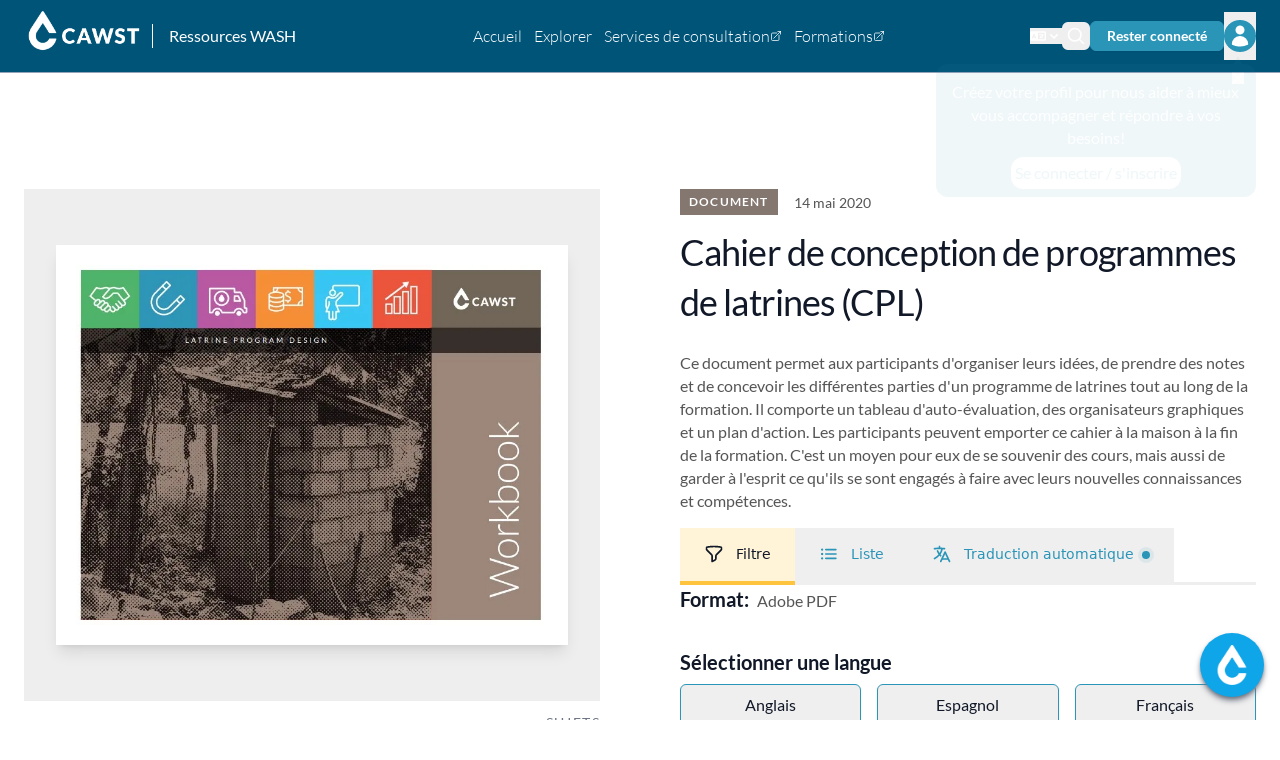

--- FILE ---
content_type: text/html;charset=utf-8
request_url: https://washresources.cawst.org/fr/resources/ab787ce4/latrine-program-design-workbook-lpd
body_size: 24112
content:
<!DOCTYPE html><html  lang="fr-FR" dir="ltr" data-capo=""><head><meta charset="utf-8">
<meta name="viewport" content="width=device-width, initial-scale=1">
<title>Cahier de conception de programmes de latrines (CPL) | Ressources WASH</title>
<style nonce="zsr9m4LwnVi0Fhmbhk7OQ+26">*,:after,:before{--tw-border-spacing-x:0;--tw-border-spacing-y:0;--tw-translate-x:0;--tw-translate-y:0;--tw-rotate:0;--tw-skew-x:0;--tw-skew-y:0;--tw-scale-x:1;--tw-scale-y:1;--tw-pan-x: ;--tw-pan-y: ;--tw-pinch-zoom: ;--tw-scroll-snap-strictness:proximity;--tw-gradient-from-position: ;--tw-gradient-via-position: ;--tw-gradient-to-position: ;--tw-ordinal: ;--tw-slashed-zero: ;--tw-numeric-figure: ;--tw-numeric-spacing: ;--tw-numeric-fraction: ;--tw-ring-inset: ;--tw-ring-offset-width:0px;--tw-ring-offset-color:#fff;--tw-ring-color:rgba(59,130,246,.5);--tw-ring-offset-shadow:0 0 #0000;--tw-ring-shadow:0 0 #0000;--tw-shadow:0 0 #0000;--tw-shadow-colored:0 0 #0000;--tw-blur: ;--tw-brightness: ;--tw-contrast: ;--tw-grayscale: ;--tw-hue-rotate: ;--tw-invert: ;--tw-saturate: ;--tw-sepia: ;--tw-drop-shadow: ;--tw-backdrop-blur: ;--tw-backdrop-brightness: ;--tw-backdrop-contrast: ;--tw-backdrop-grayscale: ;--tw-backdrop-hue-rotate: ;--tw-backdrop-invert: ;--tw-backdrop-opacity: ;--tw-backdrop-saturate: ;--tw-backdrop-sepia: ;--tw-contain-size: ;--tw-contain-layout: ;--tw-contain-paint: ;--tw-contain-style: }::backdrop{--tw-border-spacing-x:0;--tw-border-spacing-y:0;--tw-translate-x:0;--tw-translate-y:0;--tw-rotate:0;--tw-skew-x:0;--tw-skew-y:0;--tw-scale-x:1;--tw-scale-y:1;--tw-pan-x: ;--tw-pan-y: ;--tw-pinch-zoom: ;--tw-scroll-snap-strictness:proximity;--tw-gradient-from-position: ;--tw-gradient-via-position: ;--tw-gradient-to-position: ;--tw-ordinal: ;--tw-slashed-zero: ;--tw-numeric-figure: ;--tw-numeric-spacing: ;--tw-numeric-fraction: ;--tw-ring-inset: ;--tw-ring-offset-width:0px;--tw-ring-offset-color:#fff;--tw-ring-color:rgba(59,130,246,.5);--tw-ring-offset-shadow:0 0 #0000;--tw-ring-shadow:0 0 #0000;--tw-shadow:0 0 #0000;--tw-shadow-colored:0 0 #0000;--tw-blur: ;--tw-brightness: ;--tw-contrast: ;--tw-grayscale: ;--tw-hue-rotate: ;--tw-invert: ;--tw-saturate: ;--tw-sepia: ;--tw-drop-shadow: ;--tw-backdrop-blur: ;--tw-backdrop-brightness: ;--tw-backdrop-contrast: ;--tw-backdrop-grayscale: ;--tw-backdrop-hue-rotate: ;--tw-backdrop-invert: ;--tw-backdrop-opacity: ;--tw-backdrop-saturate: ;--tw-backdrop-sepia: ;--tw-contain-size: ;--tw-contain-layout: ;--tw-contain-paint: ;--tw-contain-style: }/*! tailwindcss v3.4.14 | MIT License | https://tailwindcss.com*/*,:after,:before{border:0 solid #e5e7eb;box-sizing:border-box}:after,:before{--tw-content:""}:host,html{line-height:1.5;-webkit-text-size-adjust:100%;font-family:ui-sans-serif,system-ui,sans-serif,Apple Color Emoji,Segoe UI Emoji,Segoe UI Symbol,Noto Color Emoji;font-feature-settings:normal;font-variation-settings:normal;-moz-tab-size:4;-o-tab-size:4;tab-size:4;-webkit-tap-highlight-color:transparent}body{line-height:inherit;margin:0}hr{border-top-width:1px;color:inherit;height:0}abbr:where([title]){-webkit-text-decoration:underline dotted;text-decoration:underline dotted}h1,h2,h3,h4,h5,h6{font-size:inherit;font-weight:inherit}a{color:inherit;text-decoration:inherit}b,strong{font-weight:bolder}code,kbd,pre,samp{font-family:ui-monospace,SFMono-Regular,Menlo,Monaco,Consolas,Liberation Mono,Courier New,monospace;font-feature-settings:normal;font-size:1em;font-variation-settings:normal}small{font-size:80%}sub,sup{font-size:75%;line-height:0;position:relative;vertical-align:baseline}sub{bottom:-.25em}sup{top:-.5em}table{border-collapse:collapse;border-color:inherit;text-indent:0}button,input,optgroup,select,textarea{color:inherit;font-family:inherit;font-feature-settings:inherit;font-size:100%;font-variation-settings:inherit;font-weight:inherit;letter-spacing:inherit;line-height:inherit;margin:0;padding:0}button,select{text-transform:none}button,input:where([type=button]),input:where([type=reset]),input:where([type=submit]){-webkit-appearance:button;background-color:transparent;background-image:none}:-moz-focusring{outline:auto}:-moz-ui-invalid{box-shadow:none}progress{vertical-align:baseline}::-webkit-inner-spin-button,::-webkit-outer-spin-button{height:auto}[type=search]{-webkit-appearance:textfield;outline-offset:-2px}::-webkit-search-decoration{-webkit-appearance:none}::-webkit-file-upload-button{-webkit-appearance:button;font:inherit}summary{display:list-item}blockquote,dd,dl,figure,h1,h2,h3,h4,h5,h6,hr,p,pre{margin:0}fieldset{margin:0}fieldset,legend{padding:0}menu,ol,ul{list-style:none;margin:0;padding:0}dialog{padding:0}textarea{resize:vertical}input::-moz-placeholder,textarea::-moz-placeholder{color:#9ca3af;opacity:1}input::placeholder,textarea::placeholder{color:#9ca3af;opacity:1}[role=button],button{cursor:pointer}:disabled{cursor:default}audio,canvas,embed,iframe,img,object,svg,video{display:block;vertical-align:middle}img,video{height:auto;max-width:100%}[hidden]:where(:not([hidden=until-found])){display:none}*{scrollbar-color:auto;scrollbar-width:auto}a{font-family:Lato,Arial,sans-serif;--tw-text-opacity:1;color:rgb(43 149 184/var(--tw-text-opacity));transition-duration:.2s;transition-property:all;transition-timing-function:cubic-bezier(.4,0,.2,1)}a:hover{--tw-text-opacity:1;color:rgb(37 129 160/var(--tw-text-opacity))}a:hover,p a{text-decoration-line:underline}p{font-family:Lato,Arial,sans-serif;font-size:1rem;line-height:1.5rem;margin-bottom:.75rem;--tw-text-opacity:1;color:rgb(85 85 85/var(--tw-text-opacity));line-height:1.45}input[type=radio]{height:1rem;width:1rem;--tw-border-opacity:1;border-color:rgb(209 213 219/var(--tw-border-opacity));--tw-text-opacity:1;color:rgb(43 149 184/var(--tw-text-opacity))}input[type=radio]:focus{--tw-ring-opacity:1;--tw-ring-color:rgb(43 149 184/var(--tw-ring-opacity))}input[type=text]{border-radius:.375rem;display:block;width:100%;--tw-border-opacity:1;border-color:rgb(209 213 219/var(--tw-border-opacity));--tw-shadow:0 1px 2px 0 rgba(0,0,0,.05);--tw-shadow-colored:0 1px 2px 0 var(--tw-shadow-color);box-shadow:var(--tw-ring-offset-shadow,0 0 #0000),var(--tw-ring-shadow,0 0 #0000),var(--tw-shadow)}input[type=text]:focus{--tw-border-opacity:1;border-color:rgb(43 149 184/var(--tw-border-opacity));--tw-ring-opacity:1;--tw-ring-color:rgb(43 149 184/var(--tw-ring-opacity))}input[type=checkbox]{border-radius:0;height:1rem;width:1rem;--tw-border-opacity:1;border-color:rgb(209 213 219/var(--tw-border-opacity));--tw-text-opacity:1;color:rgb(43 149 184/var(--tw-text-opacity))}input[type=checkbox]:focus{--tw-ring-opacity:1;--tw-ring-color:rgb(43 149 184/var(--tw-ring-opacity))}.container{width:100%}@media (min-width:504px){.container{max-width:504px}}@media (min-width:725px){.container{max-width:725px}}@media (min-width:960px){.container{max-width:960px}}@media (min-width:1245px){.container{max-width:1245px}}@media (min-width:1900px){.container{max-width:1900px}}.container{margin-left:auto;margin-right:auto;max-width:80rem;padding-left:1.25rem;padding-right:1.25rem}@media (min-width:960px){.container{padding-left:1.5rem;padding-right:1.5rem}}.row{margin-left:-.75rem;margin-right:-.75rem}.page-wrapper{padding-bottom:3.5rem;padding-top:3.5rem}@media (min-width:960px){.page-wrapper{padding-bottom:4rem;padding-top:4rem}}.page-subsection{padding-bottom:2.5rem;padding-top:2.5rem}@media (min-width:960px){.page-subsection{padding-bottom:3rem;padding-top:3rem}}.accent-border-b{border-bottom-width:3px;margin-bottom:1.5rem;--tw-border-opacity:1;border-color:rgb(255 196 62/var(--tw-border-opacity));padding-bottom:.5rem;padding-top:.5rem}.h1{font-family:Merriweather,Cambria,serif;font-size:2.25rem;line-height:2.5rem;line-height:1.375;margin-bottom:2rem}.highlighted-text{background:linear-gradient(0deg,#ffc43e 36%,transparent 0)}.h2{border-top-width:3px;margin-bottom:1rem;--tw-border-opacity:1;border-color:rgb(255 196 62/var(--tw-border-opacity));font-family:Lato,Arial,sans-serif;font-size:.875rem;font-weight:500;letter-spacing:.1em;line-height:1.25rem;line-height:1.375;padding-bottom:.5rem;padding-top:.5rem;text-transform:uppercase;--tw-text-opacity:1;color:rgb(107 114 128/var(--tw-text-opacity))}@media (min-width:1245px){.h2{margin-bottom:1.5rem}}.h2{word-spacing:.3rem}.h2--no-border{color:rgb(107 114 128/var(--tw-text-opacity));margin-bottom:.5rem;padding-bottom:.75rem;padding-top:.75rem}.h2--label,.h2--no-border{font-family:Lato,Arial,sans-serif;font-size:.875rem;font-weight:500;letter-spacing:.1em;line-height:1.25rem;text-transform:uppercase;--tw-text-opacity:1;word-spacing:.3rem}.h2--label{color:rgb(156 163 175/var(--tw-text-opacity));line-height:1.375;margin-bottom:0;padding-bottom:0;padding-top:0}.attribute-title{font-family:Lato,Arial,sans-serif;font-size:1.125rem;font-weight:700;line-height:1.75rem;line-height:1.375;padding-bottom:.5rem;padding-top:1rem;--tw-text-opacity:1;color:rgb(17 24 39/var(--tw-text-opacity))}@media (min-width:1245px){.attribute-title{font-size:1.25rem;line-height:1.75rem}}.attribute-title{padding-top:0}@media (min-width:960px){.attribute-title{font-size:.875rem;font-weight:500;letter-spacing:.1em;line-height:1.25rem;margin-bottom:.5rem;padding-bottom:0;padding-top:.75rem;text-transform:uppercase;--tw-text-opacity:1;color:rgb(107 114 128/var(--tw-text-opacity))}}.attribute-title{word-spacing:.3rem}.attribute-copy{display:flex;flex-wrap:wrap;font-weight:500;margin-bottom:0;--tw-text-opacity:1;color:rgb(85 85 85/var(--tw-text-opacity))}@media (min-width:960px){.attribute-copy{font-weight:700}}.attribute-copy-right{display:flex;flex-wrap:wrap;font-weight:500;margin-bottom:0;--tw-text-opacity:1;color:rgb(85 85 85/var(--tw-text-opacity))}@media (min-width:960px){.attribute-copy-right{font-weight:700;justify-content:flex-end}}@media (min-width:1245px){.attribute-copy-right{justify-content:flex-end}}.h3{font-family:Lato,Arial,sans-serif;font-size:1.125rem;font-weight:700;line-height:1.75rem;line-height:1.375;padding-bottom:.5rem;padding-top:1rem;--tw-text-opacity:1;color:rgb(17 24 39/var(--tw-text-opacity))}@media (min-width:1245px){.h3{font-size:1.25rem;line-height:1.75rem}}.h4{font-size:1.5rem;font-weight:300;line-height:2rem;line-height:1.375;padding-bottom:.5rem;padding-top:.75rem}.h4,.h5{font-family:Lato,Arial,sans-serif;--tw-text-opacity:1;color:rgb(17 24 39/var(--tw-text-opacity))}.h5{font-size:1.875rem;font-weight:500;letter-spacing:-.025em;line-height:2.25rem;padding-bottom:.75rem;padding-top:1rem}@media (min-width:1245px){.h5{font-size:2.25rem;line-height:2.5rem}}.h5{line-height:140%}.details-1{font-size:.875rem;line-height:1.25rem;line-height:1.5}.details-2{font-size:.75rem;line-height:1rem;line-height:1.5}.new-item{border-left-width:1px;display:inline-block;font-size:.875rem;line-height:1.25rem;margin-left:.75rem;margin-right:.75rem;padding-left:.75rem;padding-right:.75rem;text-transform:uppercase;--tw-text-opacity:1;color:rgb(220 38 38/var(--tw-text-opacity))}.details-section{padding-bottom:1rem;padding-top:1.5rem}@media (min-width:960px){.details-section{padding-bottom:1rem;padding-top:1.5rem}}.details-section-sm{padding-bottom:1rem;padding-top:2rem}ul.list-disc{font-family:Lato,Arial,sans-serif;font-size:1rem;line-height:1.5rem;margin-bottom:.75rem;padding-left:2rem;--tw-text-opacity:1;color:rgb(85 85 85/var(--tw-text-opacity))}.main-body :last-child{margin-bottom:0}ul.main-body ul{font-family:Lato,Arial,sans-serif;font-size:1rem;line-height:1.5rem;margin-bottom:.75rem;padding-left:2rem;--tw-text-opacity:1;color:rgb(85 85 85/var(--tw-text-opacity))}.main-body ul{list-style-type:disc}.main-body ol,.main-body ul{font-family:Lato,Arial,sans-serif;font-size:1rem;line-height:1.5rem;list-style-position:outside;margin-bottom:.75rem;padding-left:2rem;--tw-text-opacity:1;color:rgb(85 85 85/var(--tw-text-opacity))}.main-body ol{list-style-type:decimal}.main-body h1,.main-body h2,.main-body h3,.main-body h4,.main-body h5,.main-body h6{font-family:Merriweather,Cambria,serif;font-weight:600;margin-bottom:.75rem;margin-top:.25rem}.filter-chip-row{align-items:flex-start;display:flex;flex-wrap:wrap;margin:-.25rem}.count-chip{align-items:center;border-radius:9999px;display:inline-flex;margin-left:.125rem;margin-right:.125rem;--tw-bg-opacity:1;background-color:rgb(243 244 246/var(--tw-bg-opacity));font-size:.75rem;line-height:1rem;padding:.125rem .625rem;--tw-text-opacity:1;color:rgb(31 41 55/var(--tw-text-opacity))}.btn{align-items:center;border-radius:.375rem;border-width:1px;display:flex;flex-wrap:nowrap;font-family:Lato,Arial,sans-serif;font-size:1rem;font-weight:500;justify-content:center;line-height:1.5rem;padding:.5rem 1.5rem;--tw-shadow:0 1px 2px 0 rgba(0,0,0,.05);--tw-shadow-colored:0 1px 2px 0 var(--tw-shadow-color);box-shadow:var(--tw-ring-offset-shadow,0 0 #0000),var(--tw-ring-shadow,0 0 #0000),var(--tw-shadow);transition-duration:.2s;transition-property:all;transition-timing-function:cubic-bezier(.4,0,.2,1)}.btn:hover{text-decoration-line:none}.btn:focus-visible{outline:2px solid transparent;outline-offset:2px;--tw-ring-offset-shadow:var(--tw-ring-inset) 0 0 0 var(--tw-ring-offset-width) var(--tw-ring-offset-color);--tw-ring-shadow:var(--tw-ring-inset) 0 0 0 calc(1px + var(--tw-ring-offset-width)) var(--tw-ring-color);box-shadow:var(--tw-ring-offset-shadow),var(--tw-ring-shadow),var(--tw-shadow,0 0 #0000);--tw-ring-opacity:1;--tw-ring-color:rgb(43 149 184/var(--tw-ring-opacity));--tw-ring-offset-width:2px;--tw-ring-offset-color:transparent}.btn:focus-visible:focus{outline:2px solid transparent;outline-offset:2px;--tw-ring-offset-shadow:var(--tw-ring-inset) 0 0 0 var(--tw-ring-offset-width) var(--tw-ring-offset-color);--tw-ring-shadow:var(--tw-ring-inset) 0 0 0 calc(2px + var(--tw-ring-offset-width)) var(--tw-ring-color);box-shadow:var(--tw-ring-offset-shadow),var(--tw-ring-shadow),var(--tw-shadow,0 0 #0000);--tw-ring-opacity:1;--tw-ring-color:rgb(43 149 184/var(--tw-ring-opacity));--tw-ring-offset-width:2px;--tw-ring-offset-color:transparent}.btn-small{padding:.5rem 1rem}.btn-medium{padding:.5rem 1.5rem}.btn-large{font-size:1rem;line-height:1.5rem;padding:.5rem 1rem}@media (min-width:725px){.btn-large{padding-left:1.5rem;padding-right:1.5rem}}@media (min-width:960px){.btn-large{padding-left:2rem;padding-right:2rem}}.btn-xlarge{font-size:1rem;line-height:1.5rem;padding:.5rem 1rem}@media (min-width:725px){.btn-xlarge{padding-left:1.5rem;padding-right:1.5rem}}@media (min-width:960px){.btn-xlarge{padding:.75rem 2rem}}.btn-huge{padding:1rem 1.5rem}.btn-primary{--tw-border-opacity:1;border-color:rgb(43 149 184/var(--tw-border-opacity));--tw-bg-opacity:1;background-color:rgb(43 149 184/var(--tw-bg-opacity));font-weight:700;--tw-text-opacity:1;color:rgb(255 255 255/var(--tw-text-opacity));--tw-shadow:0 1px 2px 0 rgba(0,0,0,.05);--tw-shadow-colored:0 1px 2px 0 var(--tw-shadow-color);box-shadow:var(--tw-ring-offset-shadow,0 0 #0000),var(--tw-ring-shadow,0 0 #0000),var(--tw-shadow)}.btn-primary:hover{--tw-bg-opacity:1;background-color:rgb(37 129 160/var(--tw-bg-opacity));--tw-text-opacity:1;color:rgb(255 255 255/var(--tw-text-opacity))}.btn-text{border-width:0;font-size:1rem;line-height:1.5rem;padding-left:0;padding-right:0;--tw-text-opacity:1;color:rgb(43 149 184/var(--tw-text-opacity));--tw-shadow:0 0 #0000;--tw-shadow-colored:0 0 #0000;box-shadow:var(--tw-ring-offset-shadow,0 0 #0000),var(--tw-ring-shadow,0 0 #0000),var(--tw-shadow)}.btn-text:hover{text-decoration-line:underline}.btn-text:focus-visible{outline:2px solid transparent;outline-offset:2px;--tw-ring-offset-shadow:var(--tw-ring-inset) 0 0 0 var(--tw-ring-offset-width) var(--tw-ring-offset-color);--tw-ring-shadow:var(--tw-ring-inset) 0 0 0 calc(1px + var(--tw-ring-offset-width)) var(--tw-ring-color);box-shadow:var(--tw-ring-offset-shadow),var(--tw-ring-shadow),var(--tw-shadow,0 0 #0000);--tw-ring-opacity:1;--tw-ring-color:rgb(43 149 184/var(--tw-ring-opacity));--tw-ring-offset-width:2px;--tw-ring-offset-color:transparent}.btn-text:focus-visible:focus{outline:2px solid transparent;outline-offset:2px;--tw-ring-offset-shadow:var(--tw-ring-inset) 0 0 0 var(--tw-ring-offset-width) var(--tw-ring-offset-color);--tw-ring-shadow:var(--tw-ring-inset) 0 0 0 calc(2px + var(--tw-ring-offset-width)) var(--tw-ring-color);box-shadow:var(--tw-ring-offset-shadow),var(--tw-ring-shadow),var(--tw-shadow,0 0 #0000);--tw-ring-opacity:1;--tw-ring-color:rgb(43 149 184/var(--tw-ring-opacity));--tw-ring-offset-width:2px;--tw-ring-offset-color:transparent}.btn-ghost{--tw-border-opacity:1;background-color:transparent;border-color:rgb(31 41 55/var(--tw-border-opacity));--tw-text-opacity:1}.btn-ghost,.btn-ghost:hover{color:rgb(17 24 39/var(--tw-text-opacity))}.btn-ghost:hover{--tw-bg-opacity:1;background-color:rgb(243 244 246/var(--tw-bg-opacity));--tw-text-opacity:1}.btn-ghost:focus{outline:2px solid transparent;outline-offset:2px}.btn-ghost:focus-visible{outline:2px solid transparent;outline-offset:2px;--tw-ring-offset-shadow:var(--tw-ring-inset) 0 0 0 var(--tw-ring-offset-width) var(--tw-ring-offset-color);--tw-ring-shadow:var(--tw-ring-inset) 0 0 0 calc(1px + var(--tw-ring-offset-width)) var(--tw-ring-color);box-shadow:var(--tw-ring-offset-shadow),var(--tw-ring-shadow),var(--tw-shadow,0 0 #0000);--tw-ring-opacity:1;--tw-ring-color:rgb(43 149 184/var(--tw-ring-opacity));--tw-ring-offset-width:2px;--tw-ring-offset-color:transparent}.btn-ghost:focus-visible:focus{outline:2px solid transparent;outline-offset:2px;--tw-ring-offset-shadow:var(--tw-ring-inset) 0 0 0 var(--tw-ring-offset-width) var(--tw-ring-offset-color);--tw-ring-shadow:var(--tw-ring-inset) 0 0 0 calc(2px + var(--tw-ring-offset-width)) var(--tw-ring-color);box-shadow:var(--tw-ring-offset-shadow),var(--tw-ring-shadow),var(--tw-shadow,0 0 #0000);--tw-ring-opacity:1;--tw-ring-color:rgb(43 149 184/var(--tw-ring-opacity));--tw-ring-offset-width:2px;--tw-ring-offset-color:transparent}.btn__icon{height:1.25rem;margin-right:.5rem;transition-duration:.2s;transition-property:all;transition-timing-function:cubic-bezier(.4,0,.2,1);width:1.25rem}.btn-ghost .btn__icon{--tw-text-opacity:1;color:rgb(107 114 128/var(--tw-text-opacity))}.btn-ghost.dark{--tw-border-opacity:1;border-color:rgb(255 255 255/var(--tw-border-opacity));--tw-text-opacity:1;color:rgb(255 255 255/var(--tw-text-opacity))}.btn-ghost.dark:hover{background-color:rgb(255 255 255/var(--tw-bg-opacity));--tw-bg-opacity:.1}.btn-ghost.dark:focus-visible{outline:2px solid transparent;outline-offset:2px;--tw-ring-offset-shadow:var(--tw-ring-inset) 0 0 0 var(--tw-ring-offset-width) var(--tw-ring-offset-color);--tw-ring-shadow:var(--tw-ring-inset) 0 0 0 calc(1px + var(--tw-ring-offset-width)) var(--tw-ring-color);box-shadow:var(--tw-ring-offset-shadow),var(--tw-ring-shadow),var(--tw-shadow,0 0 #0000);--tw-ring-opacity:1;--tw-ring-color:rgb(43 149 184/var(--tw-ring-opacity));--tw-ring-offset-width:2px;--tw-ring-offset-color:transparent}.btn-ghost.dark:focus-visible:focus{outline:2px solid transparent;outline-offset:2px;--tw-ring-offset-shadow:var(--tw-ring-inset) 0 0 0 var(--tw-ring-offset-width) var(--tw-ring-offset-color);--tw-ring-shadow:var(--tw-ring-inset) 0 0 0 calc(2px + var(--tw-ring-offset-width)) var(--tw-ring-color);box-shadow:var(--tw-ring-offset-shadow),var(--tw-ring-shadow),var(--tw-shadow,0 0 #0000);--tw-ring-opacity:1;--tw-ring-color:rgb(43 149 184/var(--tw-ring-opacity));--tw-ring-offset-width:2px;--tw-ring-offset-color:transparent}.btn-ghost.dark .btn__icon{color:rgb(255 255 255/var(--tw-text-opacity));--tw-text-opacity:.8}.btn-circle{align-items:center;border-radius:9999px;border-width:1px;display:inline-flex;justify-content:center;padding:.5rem}.btn-circle .btn__icon{height:1.5rem;margin-right:0;margin-top:0;width:1.5rem}.modal-btn{border-radius:.375rem;flex-wrap:nowrap;font-family:Lato,Arial,sans-serif;font-weight:500;padding:.5rem 1.5rem;--tw-shadow:0 1px 2px 0 rgba(0,0,0,.05);--tw-shadow-colored:0 1px 2px 0 var(--tw-shadow-color);box-shadow:var(--tw-ring-offset-shadow,0 0 #0000),var(--tw-ring-shadow,0 0 #0000),var(--tw-shadow)}.modal-btn:hover{text-decoration-line:none}.modal-btn{align-items:center;border-width:1px;display:flex;justify-content:center;width:100%;--tw-border-opacity:1;border-color:rgb(43 149 184/var(--tw-border-opacity));font-size:1rem;line-height:1.5rem;padding:.5rem .75rem;transition-duration:.2s;transition-property:all;transition-timing-function:cubic-bezier(.4,0,.2,1)}.modal-btn:hover{background-color:#2b95b81a}.modal-btn:focus{outline:2px solid transparent;outline-offset:2px}.modal-btn:focus-visible{outline:2px solid transparent;outline-offset:2px;--tw-ring-offset-shadow:var(--tw-ring-inset) 0 0 0 var(--tw-ring-offset-width) var(--tw-ring-offset-color);--tw-ring-shadow:var(--tw-ring-inset) 0 0 0 calc(1px + var(--tw-ring-offset-width)) var(--tw-ring-color);box-shadow:var(--tw-ring-offset-shadow),var(--tw-ring-shadow),var(--tw-shadow,0 0 #0000);--tw-ring-opacity:1;--tw-ring-color:rgb(43 149 184/var(--tw-ring-opacity));--tw-ring-offset-width:2px;--tw-ring-offset-color:transparent}.modal-btn:focus-visible:focus{outline:2px solid transparent;outline-offset:2px;--tw-ring-offset-shadow:var(--tw-ring-inset) 0 0 0 var(--tw-ring-offset-width) var(--tw-ring-offset-color);--tw-ring-shadow:var(--tw-ring-inset) 0 0 0 calc(2px + var(--tw-ring-offset-width)) var(--tw-ring-color);box-shadow:var(--tw-ring-offset-shadow),var(--tw-ring-shadow),var(--tw-shadow,0 0 #0000);--tw-ring-opacity:1;--tw-ring-color:rgb(43 149 184/var(--tw-ring-opacity));--tw-ring-offset-width:2px;--tw-ring-offset-color:transparent}.modal-btn.selected{--tw-border-opacity:1;background-color:rgb(255 196 62/var(--tw-bg-opacity));border-color:rgb(255 196 62/var(--tw-border-opacity));--tw-bg-opacity:.2}.modal-btn.selected:hover{--tw-bg-opacity:.5}.modal-btn.\!selected{--tw-border-opacity:1;background-color:rgb(255 196 62/var(--tw-bg-opacity));border-color:rgb(255 196 62/var(--tw-border-opacity));--tw-bg-opacity:.2}.modal-btn.\!selected:hover{--tw-bg-opacity:.5}.disabled{cursor:default}.disabled,.disabled:hover{--tw-border-opacity:1;border-color:rgb(238 238 238/var(--tw-border-opacity));--tw-bg-opacity:1;background-color:rgb(238 238 238/var(--tw-bg-opacity));--tw-text-opacity:1;color:rgb(156 163 175/var(--tw-text-opacity))}.disabled:focus{outline:2px solid transparent;outline-offset:2px;--tw-ring-color:transparent}.icon{height:1.25rem;width:1.25rem}.icon--placeholder{height:2.5rem;width:2.5rem;--tw-text-opacity:1;color:rgb(209 213 219/var(--tw-text-opacity))}@media (min-width:725px){.icon--placeholder{height:4rem;width:4rem}}.tab-item{border-bottom-width:3px;border-color:transparent;font-size:.875rem;font-weight:500;line-height:1.25rem;padding-left:1.5rem;padding-right:1.5rem;white-space:nowrap;--tw-text-opacity:1;color:rgb(107 114 128/var(--tw-text-opacity))}.tab-item:hover{--tw-text-opacity:1;color:rgb(17 24 39/var(--tw-text-opacity))}.tab-item:focus-visible{outline:2px solid transparent;outline-offset:2px;--tw-ring-offset-shadow:var(--tw-ring-inset) 0 0 0 var(--tw-ring-offset-width) var(--tw-ring-offset-color);--tw-ring-shadow:var(--tw-ring-inset) 0 0 0 calc(1px + var(--tw-ring-offset-width)) var(--tw-ring-color);box-shadow:var(--tw-ring-offset-shadow),var(--tw-ring-shadow),var(--tw-shadow,0 0 #0000);--tw-ring-opacity:1;--tw-ring-color:rgb(43 149 184/var(--tw-ring-opacity));--tw-ring-offset-width:2px;--tw-ring-offset-color:transparent}.tab-item:focus-visible:focus{outline:2px solid transparent;outline-offset:2px;--tw-ring-offset-shadow:var(--tw-ring-inset) 0 0 0 var(--tw-ring-offset-width) var(--tw-ring-offset-color);--tw-ring-shadow:var(--tw-ring-inset) 0 0 0 calc(2px + var(--tw-ring-offset-width)) var(--tw-ring-color);box-shadow:var(--tw-ring-offset-shadow),var(--tw-ring-shadow),var(--tw-shadow,0 0 #0000);--tw-ring-opacity:1;--tw-ring-color:rgb(43 149 184/var(--tw-ring-opacity));--tw-ring-offset-width:2px;--tw-ring-offset-color:transparent}.gallery-view__wrapper ol{display:grid;gap:1rem;grid-template-columns:repeat(1,minmax(0,1fr))}@media (min-width:504px){.gallery-view__wrapper ol{grid-template-columns:repeat(2,minmax(0,1fr))}}@media (min-width:725px){.gallery-view__wrapper ol{grid-template-columns:repeat(3,minmax(0,1fr))}}@media (min-width:960px){.gallery-view__wrapper ol{grid-template-columns:repeat(4,minmax(0,1fr))}}@media (min-width:1245px){.gallery-view__wrapper ol{gap:2rem;grid-template-columns:repeat(3,minmax(0,1fr))}}.list-view ol{display:grid;grid-template-columns:repeat(1,minmax(0,1fr))}.list-view ol>:not([hidden])~:not([hidden]){--tw-divide-y-reverse:0;border-bottom-width:calc(1px*var(--tw-divide-y-reverse));border-top-width:calc(1px*(1 - var(--tw-divide-y-reverse)));--tw-divide-opacity:1;border-color:rgb(209 213 219/var(--tw-divide-opacity))}.gallery-view__wrapper ol.download-actions,.list-view ol.download-actions{display:grid;gap:0;grid-template-columns:repeat(1,minmax(0,1fr))}.sr-only{height:1px;margin:-1px;overflow:hidden;padding:0;position:absolute;width:1px;clip:rect(0,0,0,0);border-width:0;white-space:nowrap}.pointer-events-none{pointer-events:none}.collapse{visibility:collapse}.static{position:static}.fixed{position:fixed}.absolute{position:absolute}.relative{position:relative}.inset-0{top:0;right:0;bottom:0;left:0}.inset-y-0{bottom:0;top:0}.bottom-0{bottom:0}.bottom-2{bottom:.5rem}.bottom-24{bottom:6rem}.bottom-4{bottom:1rem}.bottom-6{bottom:1.5rem}.left-0{left:0}.left-0\.5{left:.125rem}.left-1\/2{left:50%}.right-0{right:0}.right-2{right:.5rem}.right-3{right:.75rem}.right-4{right:1rem}.top-0{top:0}.top-0\.5{top:.125rem}.top-1{top:.25rem}.top-10{top:2.5rem}.top-12{top:3rem}.top-2{top:.5rem}.top-3{top:.75rem}.top-4{top:1rem}.z-0{z-index:0}.z-10{z-index:10}.z-20{z-index:20}.z-30{z-index:30}.z-40{z-index:40}.z-50{z-index:50}.col-span-1{grid-column:span 1/span 1}.col-span-2{grid-column:span 2/span 2}.col-span-3{grid-column:span 3/span 3}.col-start-1{grid-column-start:1}.row-span-1{grid-row:span 1/span 1}.row-span-2{grid-row:span 2/span 2}.row-start-1{grid-row-start:1}.m-0{margin:0}.m-1{margin:.25rem}.m-auto{margin:auto}.mx-1{margin-left:.25rem;margin-right:.25rem}.mx-1\.5{margin-left:.375rem;margin-right:.375rem}.mx-3{margin-left:.75rem;margin-right:.75rem}.mx-\[-1rem\]{margin-left:-1rem;margin-right:-1rem}.mx-auto{margin-left:auto;margin-right:auto}.my-0{margin-bottom:0;margin-top:0}.my-12{margin-bottom:3rem;margin-top:3rem}.my-3{margin-bottom:.75rem;margin-top:.75rem}.my-5{margin-bottom:1.25rem;margin-top:1.25rem}.my-7{margin-bottom:1.75rem;margin-top:1.75rem}.my-9{margin-bottom:2.25rem;margin-top:2.25rem}.-mb-1{margin-bottom:-.25rem}.-mb-3{margin-bottom:-.75rem}.-ml-0\.5{margin-left:-.125rem}.-ml-4{margin-left:-1rem}.-mr-2{margin-right:-.5rem}.-mt-2{margin-top:-.5rem}.-mt-2\.5{margin-top:-.625rem}.-mt-3{margin-top:-.75rem}.-mt-4{margin-top:-1rem}.-mt-px{margin-top:-1px}.mb-0{margin-bottom:0}.mb-0\.5{margin-bottom:.125rem}.mb-1{margin-bottom:.25rem}.mb-10{margin-bottom:2.5rem}.mb-12{margin-bottom:3rem}.mb-14{margin-bottom:3.5rem}.mb-2{margin-bottom:.5rem}.mb-2\.5{margin-bottom:.625rem}.mb-3{margin-bottom:.75rem}.mb-4{margin-bottom:1rem}.mb-5{margin-bottom:1.25rem}.mb-6{margin-bottom:1.5rem}.mb-8{margin-bottom:2rem}.me-0{margin-inline-end:0}.me-2{margin-inline-end:.5rem}.ml-0\.5{margin-left:.125rem}.ml-1{margin-left:.25rem}.ml-1\.5{margin-left:.375rem}.ml-16{margin-left:4rem}.ml-2{margin-left:.5rem}.ml-3{margin-left:.75rem}.ml-4{margin-left:1rem}.ml-5{margin-left:1.25rem}.mr-0{margin-right:0}.mr-2{margin-right:.5rem}.mr-3{margin-right:.75rem}.mr-4{margin-right:1rem}.ms-0{margin-inline-start:0}.ms-1{margin-inline-start:.25rem}.ms-2{margin-inline-start:.5rem}.mt-0\.5{margin-top:.125rem}.mt-1{margin-top:.25rem}.mt-2{margin-top:.5rem}.mt-2\.5{margin-top:.625rem}.mt-4{margin-top:1rem}.mt-6{margin-top:1.5rem}.mt-7{margin-top:1.75rem}.mt-8{margin-top:2rem}.block{display:block}.inline-block{display:inline-block}.inline{display:inline}.flex{display:flex}.inline-flex{display:inline-flex}.grid{display:grid}.contents{display:contents}.hidden{display:none}.aspect-square{aspect-ratio:1/1}.size-16{height:4rem;width:4rem}.size-3{height:.75rem;width:.75rem}.size-4{height:1rem;width:1rem}.size-5{height:1.25rem;width:1.25rem}.size-fit{height:-moz-fit-content;height:fit-content;width:-moz-fit-content;width:fit-content}.size-full{height:100%;width:100%}.h-0{height:0}.h-0\.5{height:.125rem}.h-10{height:2.5rem}.h-12{height:3rem}.h-128{height:32rem}.h-16{height:4rem}.h-2{height:.5rem}.h-2\/3{height:66.666667%}.h-20{height:5rem}.h-24{height:6rem}.h-28{height:7rem}.h-3{height:.75rem}.h-3\.5{height:.875rem}.h-32{height:8rem}.h-4{height:1rem}.h-48{height:12rem}.h-5{height:1.25rem}.h-54{height:13.5rem}.h-56{height:14rem}.h-6{height:1.5rem}.h-64{height:16rem}.h-68{height:17rem}.h-7{height:1.75rem}.h-76{height:19rem}.h-8{height:2rem}.h-\[24px\]{height:24px}.h-auto{height:auto}.h-fit{height:-moz-fit-content;height:fit-content}.h-full{height:100%}.h-header{height:72px}.h-screen{height:100vh}.max-h-36{max-height:9rem}.max-h-60{max-height:15rem}.max-h-full{max-height:100%}.min-h-0{min-height:0}.min-h-10{min-height:2.5rem}.min-h-30{min-height:7.5rem}.min-h-42{min-height:10.5rem}.min-h-60vh{min-height:60vh}.min-h-\[100vh\]{min-height:100vh}.w-0{width:0}.w-1\/3{width:33.333333%}.w-10{width:2.5rem}.w-10\/12{width:83.333333%}.w-11{width:2.75rem}.w-11\/12{width:91.666667%}.w-12{width:3rem}.w-2{width:.5rem}.w-2\/3{width:66.666667%}.w-20{width:5rem}.w-24{width:6rem}.w-28{width:7rem}.w-3\.5{width:.875rem}.w-3\/4{width:75%}.w-32{width:8rem}.w-4{width:1rem}.w-48{width:12rem}.w-5{width:1.25rem}.w-5\/6{width:83.333333%}.w-54{width:13.5rem}.w-56{width:14rem}.w-6{width:1.5rem}.w-60{width:15rem}.w-7{width:1.75rem}.w-72{width:18rem}.w-8{width:2rem}.w-80{width:20rem}.w-9\/12{width:75%}.w-auto{width:auto}.w-cardActionPanel{width:10.5rem}.w-fit{width:-moz-fit-content;width:fit-content}.w-full{width:100%}.w-screen{width:100vw}.min-w-0{min-width:0}.min-w-32{min-width:8rem}.min-w-40{min-width:10rem}.min-w-42,.min-w-\[10\.5rem\]{min-width:10.5rem}.max-w-20{max-width:5rem}.max-w-36{max-width:9rem}.max-w-3xl{max-width:48rem}.max-w-7xl{max-width:80rem}.max-w-full{max-width:100%}.max-w-md{max-width:28rem}.max-w-xl{max-width:36rem}.flex-1{flex:1 1 0%}.flex-shrink-0,.shrink-0{flex-shrink:0}.flex-grow{flex-grow:1}.flex-grow-0{flex-grow:0}.basis-36{flex-basis:9rem}.origin-top-right{transform-origin:top right}.-translate-x-1\/2{--tw-translate-x:-50%}.-translate-x-1\/2,.-translate-x-2{transform:translate(var(--tw-translate-x),var(--tw-translate-y)) rotate(var(--tw-rotate)) skew(var(--tw-skew-x)) skewY(var(--tw-skew-y)) scaleX(var(--tw-scale-x)) scaleY(var(--tw-scale-y))}.-translate-x-2{--tw-translate-x:-.5rem}.-translate-x-5{--tw-translate-x:-1.25rem}.-translate-x-5,.-translate-y-10{transform:translate(var(--tw-translate-x),var(--tw-translate-y)) rotate(var(--tw-rotate)) skew(var(--tw-skew-x)) skewY(var(--tw-skew-y)) scaleX(var(--tw-scale-x)) scaleY(var(--tw-scale-y))}.-translate-y-10{--tw-translate-y:-2.5rem}.-translate-y-2{--tw-translate-y:-.5rem}.-translate-y-2,.-translate-y-4{transform:translate(var(--tw-translate-x),var(--tw-translate-y)) rotate(var(--tw-rotate)) skew(var(--tw-skew-x)) skewY(var(--tw-skew-y)) scaleX(var(--tw-scale-x)) scaleY(var(--tw-scale-y))}.-translate-y-4{--tw-translate-y:-1rem}.-translate-y-5{--tw-translate-y:-1.25rem}.-translate-y-5,.translate-x-0{transform:translate(var(--tw-translate-x),var(--tw-translate-y)) rotate(var(--tw-rotate)) skew(var(--tw-skew-x)) skewY(var(--tw-skew-y)) scaleX(var(--tw-scale-x)) scaleY(var(--tw-scale-y))}.translate-x-0{--tw-translate-x:0px}.translate-x-4{--tw-translate-x:1rem}.translate-x-4,.translate-x-5{transform:translate(var(--tw-translate-x),var(--tw-translate-y)) rotate(var(--tw-rotate)) skew(var(--tw-skew-x)) skewY(var(--tw-skew-y)) scaleX(var(--tw-scale-x)) scaleY(var(--tw-scale-y))}.translate-x-5{--tw-translate-x:1.25rem}.translate-x-full{--tw-translate-x:100%}.translate-x-full,.translate-y-0{transform:translate(var(--tw-translate-x),var(--tw-translate-y)) rotate(var(--tw-rotate)) skew(var(--tw-skew-x)) skewY(var(--tw-skew-y)) scaleX(var(--tw-scale-x)) scaleY(var(--tw-scale-y))}.translate-y-0{--tw-translate-y:0px}.translate-y-4{--tw-translate-y:1rem}.-rotate-90,.translate-y-4{transform:translate(var(--tw-translate-x),var(--tw-translate-y)) rotate(var(--tw-rotate)) skew(var(--tw-skew-x)) skewY(var(--tw-skew-y)) scaleX(var(--tw-scale-x)) scaleY(var(--tw-scale-y))}.-rotate-90{--tw-rotate:-90deg}.rotate-0{--tw-rotate:0deg}.rotate-0,.rotate-180{transform:translate(var(--tw-translate-x),var(--tw-translate-y)) rotate(var(--tw-rotate)) skew(var(--tw-skew-x)) skewY(var(--tw-skew-y)) scaleX(var(--tw-scale-x)) scaleY(var(--tw-scale-y))}.rotate-180{--tw-rotate:180deg}.rotate-90{--tw-rotate:90deg}.rotate-90,.transform{transform:translate(var(--tw-translate-x),var(--tw-translate-y)) rotate(var(--tw-rotate)) skew(var(--tw-skew-x)) skewY(var(--tw-skew-y)) scaleX(var(--tw-scale-x)) scaleY(var(--tw-scale-y))}@keyframes ping{75%,to{opacity:0;transform:scale(2)}}.animate-ping{animation:ping 1s cubic-bezier(0,0,.2,1) infinite}@keyframes pulse{50%{opacity:.5}}.animate-pulse{animation:pulse 2s cubic-bezier(.4,0,.6,1) infinite}@keyframes spin{to{transform:rotate(1turn)}}.animate-spin{animation:spin 1s linear infinite}.cursor-default{cursor:default}.cursor-not-allowed{cursor:not-allowed}.cursor-pointer{cursor:pointer}.select-none{-webkit-user-select:none;-moz-user-select:none;user-select:none}.list-inside{list-style-position:inside}.list-outside{list-style-position:outside}.list-decimal{list-style-type:decimal}.list-disc{list-style-type:disc}.columns-2{-moz-columns:2;column-count:2}.grid-flow-row{grid-auto-flow:row}.auto-rows-fr{grid-auto-rows:minmax(0,1fr)}.grid-cols-1{grid-template-columns:repeat(1,minmax(0,1fr))}.grid-cols-2{grid-template-columns:repeat(2,minmax(0,1fr))}.grid-cols-3{grid-template-columns:repeat(3,minmax(0,1fr))}.grid-cols-\[1fr_2fr\]{grid-template-columns:1fr 2fr}.flex-row{flex-direction:row}.flex-col{flex-direction:column}.flex-col-reverse{flex-direction:column-reverse}.flex-nowrap{flex-wrap:nowrap}.items-start{align-items:flex-start}.items-end{align-items:flex-end}.items-center{align-items:center}.items-stretch{align-items:stretch}.justify-start{justify-content:flex-start}.justify-end{justify-content:flex-end}.justify-center{justify-content:center}.justify-between{justify-content:space-between}.gap-1{gap:.25rem}.gap-1\.5{gap:.375rem}.gap-12{gap:3rem}.gap-16{gap:4rem}.gap-2{gap:.5rem}.gap-3{gap:.75rem}.gap-4{gap:1rem}.gap-6{gap:1.5rem}.gap-x-12{-moz-column-gap:3rem;column-gap:3rem}.gap-x-8{-moz-column-gap:2rem;column-gap:2rem}.gap-y-2{row-gap:.5rem}.gap-y-3{row-gap:.75rem}.gap-y-8{row-gap:2rem}.space-x-4>:not([hidden])~:not([hidden]){--tw-space-x-reverse:0;margin-left:calc(1rem*(1 - var(--tw-space-x-reverse)));margin-right:calc(1rem*var(--tw-space-x-reverse))}.space-y-3>:not([hidden])~:not([hidden]){--tw-space-y-reverse:0;margin-bottom:calc(.75rem*var(--tw-space-y-reverse));margin-top:calc(.75rem*(1 - var(--tw-space-y-reverse)))}.divide-x>:not([hidden])~:not([hidden]){--tw-divide-x-reverse:0;border-left-width:calc(1px*(1 - var(--tw-divide-x-reverse)));border-right-width:calc(1px*var(--tw-divide-x-reverse))}.divide-y>:not([hidden])~:not([hidden]){--tw-divide-y-reverse:0;border-bottom-width:calc(1px*var(--tw-divide-y-reverse));border-top-width:calc(1px*(1 - var(--tw-divide-y-reverse)))}.divide-y-3>:not([hidden])~:not([hidden]){--tw-divide-y-reverse:0;border-bottom-width:calc(3px*var(--tw-divide-y-reverse));border-top-width:calc(3px*(1 - var(--tw-divide-y-reverse)))}.divide-gray-200>:not([hidden])~:not([hidden]){--tw-divide-opacity:1;border-color:rgb(229 231 235/var(--tw-divide-opacity))}.divide-gray-300>:not([hidden])~:not([hidden]){--tw-divide-opacity:1;border-color:rgb(209 213 219/var(--tw-divide-opacity))}.divide-grey-light>:not([hidden])~:not([hidden]){--tw-divide-opacity:1;border-color:rgb(238 238 238/var(--tw-divide-opacity))}.divide-white>:not([hidden])~:not([hidden]){--tw-divide-opacity:1;border-color:rgb(255 255 255/var(--tw-divide-opacity))}.divide-opacity-20>:not([hidden])~:not([hidden]){--tw-divide-opacity:.2}.self-center{align-self:center}.overflow-auto{overflow:auto}.overflow-hidden{overflow:hidden}.overflow-clip{overflow:clip}.overflow-x-auto{overflow-x:auto}.overflow-y-clip{overflow-y:clip}.overflow-x-scroll{overflow-x:scroll}.overflow-y-scroll{overflow-y:scroll}.overscroll-contain{overscroll-behavior:contain}.truncate{overflow:hidden;text-overflow:ellipsis;white-space:nowrap}.text-wrap{text-wrap:wrap}.text-nowrap{text-wrap:nowrap}.rounded{border-radius:.25rem}.rounded-full{border-radius:9999px}.rounded-lg{border-radius:.5rem}.rounded-md{border-radius:.375rem}.rounded-sm{border-radius:.125rem}.rounded-xl{border-radius:.75rem}.rounded-l-full{border-bottom-left-radius:9999px;border-top-left-radius:9999px}.rounded-l-md{border-bottom-left-radius:.375rem;border-top-left-radius:.375rem}.rounded-r-full{border-bottom-right-radius:9999px;border-top-right-radius:9999px}.rounded-r-md{border-bottom-right-radius:.375rem;border-top-right-radius:.375rem}.border{border-width:1px}.border-0{border-width:0}.border-10{border-width:10px}.border-2{border-width:2px}.border-20{border-width:20px}.border-b{border-bottom-width:1px}.border-b-20{border-bottom-width:20px}.border-b-3{border-bottom-width:3px}.border-b-4{border-bottom-width:4px}.border-l{border-left-width:1px}.border-l-10{border-left-width:10px}.border-r-10{border-right-width:10px}.border-t{border-top-width:1px}.border-t-3{border-top-width:3px}.border-t-\[4\.5rem\]{border-top-width:4.5rem}.border-black{--tw-border-opacity:1;border-color:rgb(0 0 0/var(--tw-border-opacity))}.border-cawstBlue{--tw-border-opacity:1;border-color:rgb(43 149 184/var(--tw-border-opacity))}.border-cawstNavy{--tw-border-opacity:1;border-color:rgb(0 84 120/var(--tw-border-opacity))}.border-cawstYellow{--tw-border-opacity:1;border-color:rgb(255 196 62/var(--tw-border-opacity))}.border-flamingo{--tw-border-opacity:1;border-color:rgb(240 81 42/var(--tw-border-opacity))}.border-flamingo-light{border-color:#f0512a1a}.border-gray-200{--tw-border-opacity:1;border-color:rgb(229 231 235/var(--tw-border-opacity))}.border-gray-300{--tw-border-opacity:1;border-color:rgb(209 213 219/var(--tw-border-opacity))}.border-gray-400{--tw-border-opacity:1;border-color:rgb(156 163 175/var(--tw-border-opacity))}.border-gray-600{--tw-border-opacity:1;border-color:rgb(75 85 99/var(--tw-border-opacity))}.border-greenSmoke{--tw-border-opacity:1;border-color:rgb(157 178 88/var(--tw-border-opacity))}.border-grey-darkest{--tw-border-opacity:1;border-color:rgb(17 24 39/var(--tw-border-opacity))}.border-grey-light{--tw-border-opacity:1;border-color:rgb(238 238 238/var(--tw-border-opacity))}.border-slate-400{--tw-border-opacity:1;border-color:rgb(148 163 184/var(--tw-border-opacity))}.border-warmGrey{--tw-border-opacity:1;border-color:rgb(132 119 112/var(--tw-border-opacity))}.border-white{--tw-border-opacity:1;border-color:rgb(255 255 255/var(--tw-border-opacity))}.border-b-cawstBlue{--tw-border-opacity:1;border-bottom-color:rgb(43 149 184/var(--tw-border-opacity))}.border-l-transparent{border-left-color:transparent}.border-r-transparent{border-right-color:transparent}.border-t-white{--tw-border-opacity:1;border-top-color:rgb(255 255 255/var(--tw-border-opacity))}.bg-black{--tw-bg-opacity:1;background-color:rgb(0 0 0/var(--tw-bg-opacity))}.bg-cawstBlue{--tw-bg-opacity:1;background-color:rgb(43 149 184/var(--tw-bg-opacity))}.bg-cawstBlue-light{background-color:#2b95b81a}.bg-cawstNavy{--tw-bg-opacity:1;background-color:rgb(0 84 120/var(--tw-bg-opacity))}.bg-cawstYellow{--tw-bg-opacity:1;background-color:rgb(255 196 62/var(--tw-bg-opacity))}.bg-cawstYellow-light{background-color:#ffc43e33}.bg-flamingo{--tw-bg-opacity:1;background-color:rgb(240 81 42/var(--tw-bg-opacity))}.bg-flamingo-light{background-color:#f0512a1a}.bg-gray-100{--tw-bg-opacity:1;background-color:rgb(243 244 246/var(--tw-bg-opacity))}.bg-gray-200{--tw-bg-opacity:1;background-color:rgb(229 231 235/var(--tw-bg-opacity))}.bg-gray-300{--tw-bg-opacity:1;background-color:rgb(209 213 219/var(--tw-bg-opacity))}.bg-gray-400{--tw-bg-opacity:1;background-color:rgb(156 163 175/var(--tw-bg-opacity))}.bg-gray-500{--tw-bg-opacity:1;background-color:rgb(107 114 128/var(--tw-bg-opacity))}.bg-gray-600{--tw-bg-opacity:1;background-color:rgb(75 85 99/var(--tw-bg-opacity))}.bg-gray-700{--tw-bg-opacity:1;background-color:rgb(55 65 81/var(--tw-bg-opacity))}.bg-gray-900{--tw-bg-opacity:1;background-color:rgb(17 24 39/var(--tw-bg-opacity))}.bg-greenSmoke{--tw-bg-opacity:1;background-color:rgb(157 178 88/var(--tw-bg-opacity))}.bg-grey-light{--tw-bg-opacity:1;background-color:rgb(238 238 238/var(--tw-bg-opacity))}.bg-grey-lightest{--tw-bg-opacity:1;background-color:rgb(247 247 247/var(--tw-bg-opacity))}.bg-sky-500{--tw-bg-opacity:1;background-color:rgb(14 165 233/var(--tw-bg-opacity))}.bg-slate-500{--tw-bg-opacity:1;background-color:rgb(100 116 139/var(--tw-bg-opacity))}.bg-transparent{background-color:transparent}.bg-warmGrey{--tw-bg-opacity:1;background-color:rgb(132 119 112/var(--tw-bg-opacity))}.bg-white{--tw-bg-opacity:1;background-color:rgb(255 255 255/var(--tw-bg-opacity))}.bg-opacity-20{--tw-bg-opacity:.2}.bg-opacity-5{--tw-bg-opacity:.05}.bg-opacity-60{--tw-bg-opacity:.6}.bg-auto{background-size:auto}.bg-contain{background-size:contain}.bg-cover{background-size:cover}.bg-center{background-position:50%}.bg-no-repeat{background-repeat:no-repeat}.stroke-cawstBlue{stroke:#2b95b8}.stroke-cawstYellow{stroke:#ffc43e}.stroke-current{stroke:currentColor}.stroke-flamingo{stroke:#f0512a}.stroke-white{stroke:#fff}.stroke-1{stroke-width:1}.stroke-2{stroke-width:2}.stroke-\[2\.5\]{stroke-width:2.5}.p-0{padding:0}.p-1{padding:.25rem}.p-1\.5{padding:.375rem}.p-2{padding:.5rem}.p-3{padding:.75rem}.p-4{padding:1rem}.p-5{padding:1.25rem}.p-8{padding:2rem}.px-0\.5{padding-left:.125rem;padding-right:.125rem}.px-1{padding-left:.25rem;padding-right:.25rem}.px-2{padding-left:.5rem;padding-right:.5rem}.px-3{padding-left:.75rem;padding-right:.75rem}.px-4{padding-left:1rem;padding-right:1rem}.px-5{padding-left:1.25rem;padding-right:1.25rem}.py-0{padding-bottom:0;padding-top:0}.py-0\.5{padding-bottom:.125rem;padding-top:.125rem}.py-1{padding-bottom:.25rem;padding-top:.25rem}.py-14{padding-bottom:3.5rem;padding-top:3.5rem}.py-2{padding-bottom:.5rem;padding-top:.5rem}.py-3{padding-bottom:.75rem;padding-top:.75rem}.py-4{padding-bottom:1rem;padding-top:1rem}.py-5{padding-bottom:1.25rem;padding-top:1.25rem}.py-6{padding-bottom:1.5rem;padding-top:1.5rem}.py-8{padding-bottom:2rem;padding-top:2rem}.py-9{padding-bottom:2.25rem;padding-top:2.25rem}.pb-0{padding-bottom:0}.pb-10{padding-bottom:2.5rem}.pb-2{padding-bottom:.5rem}.pb-3{padding-bottom:.75rem}.pb-4{padding-bottom:1rem}.pb-5{padding-bottom:1.25rem}.pl-1{padding-left:.25rem}.pl-12{padding-left:3rem}.pl-14{padding-left:3.5rem}.pl-2{padding-left:.5rem}.pl-3{padding-left:.75rem}.pl-4{padding-left:1rem}.pl-5{padding-left:1.25rem}.pl-6{padding-left:1.5rem}.pl-8{padding-left:2rem}.pr-1{padding-right:.25rem}.pr-10{padding-right:2.5rem}.pr-14{padding-right:3.5rem}.pr-2{padding-right:.5rem}.pr-3{padding-right:.75rem}.pr-4{padding-right:1rem}.pt-0{padding-top:0}.pt-0\.5{padding-top:.125rem}.pt-1{padding-top:.25rem}.pt-10{padding-top:2.5rem}.pt-2{padding-top:.5rem}.pt-3{padding-top:.75rem}.pt-4{padding-top:1rem}.pt-6{padding-top:1.5rem}.text-left{text-align:left}.text-center{text-align:center}.text-right{text-align:right}.text-start{text-align:start}.align-middle{vertical-align:middle}.align-text-bottom{vertical-align:text-bottom}.font-lato{font-family:Lato,Arial,sans-serif}.text-2xl{font-size:1.5rem;line-height:2rem}.text-3xl{font-size:1.875rem;line-height:2.25rem}.text-base{font-size:1rem;line-height:1.5rem}.text-lg{font-size:1.125rem;line-height:1.75rem}.text-sm{font-size:.875rem;line-height:1.25rem}.text-xl{font-size:1.25rem;line-height:1.75rem}.text-xs{font-size:.75rem;line-height:1rem}.font-bold{font-weight:700}.font-light{font-weight:300}.font-medium{font-weight:500}.font-semibold{font-weight:600}.uppercase{text-transform:uppercase}.capitalize{text-transform:capitalize}.normal-case{text-transform:none}.leading-5{line-height:1.25rem}.leading-snug{line-height:1.375}.tracking-widest{letter-spacing:.1em}.text-black{--tw-text-opacity:1;color:rgb(0 0 0/var(--tw-text-opacity))}.text-cawstBlue{--tw-text-opacity:1;color:rgb(43 149 184/var(--tw-text-opacity))}.text-cawstYellow{--tw-text-opacity:1;color:rgb(255 196 62/var(--tw-text-opacity))}.text-cawstYellow-dark{--tw-text-opacity:1;color:rgb(239 185 60/var(--tw-text-opacity))}.text-flamingo{--tw-text-opacity:1;color:rgb(240 81 42/var(--tw-text-opacity))}.text-gray-300{--tw-text-opacity:1;color:rgb(209 213 219/var(--tw-text-opacity))}.text-gray-400{--tw-text-opacity:1;color:rgb(156 163 175/var(--tw-text-opacity))}.text-gray-500{--tw-text-opacity:1;color:rgb(107 114 128/var(--tw-text-opacity))}.text-gray-600{--tw-text-opacity:1;color:rgb(75 85 99/var(--tw-text-opacity))}.text-gray-700{--tw-text-opacity:1;color:rgb(55 65 81/var(--tw-text-opacity))}.text-gray-800{--tw-text-opacity:1;color:rgb(31 41 55/var(--tw-text-opacity))}.text-gray-900{--tw-text-opacity:1;color:rgb(17 24 39/var(--tw-text-opacity))}.text-greenSmoke{--tw-text-opacity:1;color:rgb(157 178 88/var(--tw-text-opacity))}.text-grey-dark{--tw-text-opacity:1;color:rgb(85 85 85/var(--tw-text-opacity))}.text-grey-darkest{--tw-text-opacity:1;color:rgb(17 24 39/var(--tw-text-opacity))}.text-red-500{--tw-text-opacity:1;color:rgb(239 68 68/var(--tw-text-opacity))}.text-red-600{--tw-text-opacity:1;color:rgb(220 38 38/var(--tw-text-opacity))}.text-warmGrey{--tw-text-opacity:1;color:rgb(132 119 112/var(--tw-text-opacity))}.text-white{--tw-text-opacity:1;color:rgb(255 255 255/var(--tw-text-opacity))}.text-opacity-50{--tw-text-opacity:.5}.text-opacity-70{--tw-text-opacity:.7}.text-opacity-80{--tw-text-opacity:.8}.text-opacity-85{--tw-text-opacity:.85}.text-opacity-90{--tw-text-opacity:.9}.antialiased{-webkit-font-smoothing:antialiased;-moz-osx-font-smoothing:grayscale}.placeholder-gray-500::-moz-placeholder{--tw-placeholder-opacity:1;color:rgb(107 114 128/var(--tw-placeholder-opacity))}.placeholder-gray-500::placeholder{--tw-placeholder-opacity:1;color:rgb(107 114 128/var(--tw-placeholder-opacity))}.opacity-0{opacity:0}.opacity-100{opacity:1}.opacity-25{opacity:.25}.opacity-75{opacity:.75}.shadow{--tw-shadow:0 1px 3px 0 rgba(0,0,0,.1),0 1px 2px -1px rgba(0,0,0,.1);--tw-shadow-colored:0 1px 3px 0 var(--tw-shadow-color),0 1px 2px -1px var(--tw-shadow-color)}.shadow,.shadow-2xl{box-shadow:var(--tw-ring-offset-shadow,0 0 #0000),var(--tw-ring-shadow,0 0 #0000),var(--tw-shadow)}.shadow-2xl{--tw-shadow:0 25px 50px -12px rgba(0,0,0,.25);--tw-shadow-colored:0 25px 50px -12px var(--tw-shadow-color)}.shadow-lg{--tw-shadow:0 10px 15px -3px rgba(0,0,0,.1),0 4px 6px -4px rgba(0,0,0,.1);--tw-shadow-colored:0 10px 15px -3px var(--tw-shadow-color),0 4px 6px -4px var(--tw-shadow-color)}.shadow-lg,.shadow-md{box-shadow:var(--tw-ring-offset-shadow,0 0 #0000),var(--tw-ring-shadow,0 0 #0000),var(--tw-shadow)}.shadow-md{--tw-shadow:0 4px 6px -1px rgba(0,0,0,.1),0 2px 4px -2px rgba(0,0,0,.1);--tw-shadow-colored:0 4px 6px -1px var(--tw-shadow-color),0 2px 4px -2px var(--tw-shadow-color)}.shadow-none{--tw-shadow:0 0 #0000;--tw-shadow-colored:0 0 #0000}.shadow-none,.shadow-sm{box-shadow:var(--tw-ring-offset-shadow,0 0 #0000),var(--tw-ring-shadow,0 0 #0000),var(--tw-shadow)}.shadow-sm{--tw-shadow:0 1px 2px 0 rgba(0,0,0,.05);--tw-shadow-colored:0 1px 2px 0 var(--tw-shadow-color)}.shadow-xl{--tw-shadow:0 20px 25px -5px rgba(0,0,0,.1),0 8px 10px -6px rgba(0,0,0,.1);--tw-shadow-colored:0 20px 25px -5px var(--tw-shadow-color),0 8px 10px -6px var(--tw-shadow-color);box-shadow:var(--tw-ring-offset-shadow,0 0 #0000),var(--tw-ring-shadow,0 0 #0000),var(--tw-shadow)}.shadow-cawstBlue-dark{--tw-shadow-color:#2581a0;--tw-shadow:var(--tw-shadow-colored)}.shadow-gray-500{--tw-shadow-color:#6b7280;--tw-shadow:var(--tw-shadow-colored)}.outline-none{outline:2px solid transparent;outline-offset:2px}.outline{outline-style:solid}.outline-2{outline-width:2px}.ring{--tw-ring-offset-shadow:var(--tw-ring-inset) 0 0 0 var(--tw-ring-offset-width) var(--tw-ring-offset-color);--tw-ring-shadow:var(--tw-ring-inset) 0 0 0 calc(3px + var(--tw-ring-offset-width)) var(--tw-ring-color)}.ring,.ring-1{box-shadow:var(--tw-ring-offset-shadow),var(--tw-ring-shadow),var(--tw-shadow,0 0 #0000)}.ring-1{--tw-ring-offset-shadow:var(--tw-ring-inset) 0 0 0 var(--tw-ring-offset-width) var(--tw-ring-offset-color);--tw-ring-shadow:var(--tw-ring-inset) 0 0 0 calc(1px + var(--tw-ring-offset-width)) var(--tw-ring-color)}.ring-black\/5{--tw-ring-color:rgba(0,0,0,.05)}.grayscale{--tw-grayscale:grayscale(100%)}.filter,.grayscale{filter:var(--tw-blur) var(--tw-brightness) var(--tw-contrast) var(--tw-grayscale) var(--tw-hue-rotate) var(--tw-invert) var(--tw-saturate) var(--tw-sepia) var(--tw-drop-shadow)}.transition{transition-duration:.15s;transition-property:color,background-color,border-color,text-decoration-color,fill,stroke,opacity,box-shadow,transform,filter,-webkit-backdrop-filter;transition-property:color,background-color,border-color,text-decoration-color,fill,stroke,opacity,box-shadow,transform,filter,backdrop-filter;transition-property:color,background-color,border-color,text-decoration-color,fill,stroke,opacity,box-shadow,transform,filter,backdrop-filter,-webkit-backdrop-filter;transition-timing-function:cubic-bezier(.4,0,.2,1)}.transition-all{transition-duration:.15s;transition-property:all;transition-timing-function:cubic-bezier(.4,0,.2,1)}.transition-colors{transition-duration:.15s;transition-property:color,background-color,border-color,text-decoration-color,fill,stroke;transition-timing-function:cubic-bezier(.4,0,.2,1)}.transition-opacity{transition-duration:.15s;transition-property:opacity;transition-timing-function:cubic-bezier(.4,0,.2,1)}.transition-transform{transition-duration:.15s;transition-property:transform;transition-timing-function:cubic-bezier(.4,0,.2,1)}.duration-100{transition-duration:.1s}.duration-200{transition-duration:.2s}.duration-300{transition-duration:.3s}.duration-500{transition-duration:.5s}.duration-700{transition-duration:.7s}.ease-in{transition-timing-function:cubic-bezier(.4,0,1,1)}.ease-in-out{transition-timing-function:cubic-bezier(.4,0,.2,1)}.ease-out{transition-timing-function:cubic-bezier(0,0,.2,1)}.scrollbar-none{scrollbar-width:none}.scrollbar-none::-webkit-scrollbar{display:none}.\[word-spacing\:0\.3rem\]{word-spacing:.3rem}.last\:mb-0:last-child{margin-bottom:0}.focus-within\:ring-2:focus-within{--tw-ring-offset-shadow:var(--tw-ring-inset) 0 0 0 var(--tw-ring-offset-width) var(--tw-ring-offset-color);--tw-ring-shadow:var(--tw-ring-inset) 0 0 0 calc(2px + var(--tw-ring-offset-width)) var(--tw-ring-color);box-shadow:var(--tw-ring-offset-shadow),var(--tw-ring-shadow),var(--tw-shadow,0 0 #0000)}.focus-within\:ring-indigo-500:focus-within{--tw-ring-opacity:1;--tw-ring-color:rgb(99 102 241/var(--tw-ring-opacity))}.focus-within\:ring-offset-2:focus-within{--tw-ring-offset-width:2px}.group:hover .group-hover\:flex{display:flex}.group:hover .group-hover\:translate-x-1{--tw-translate-x:.25rem}.group:hover .group-hover\:rotate-180,.group:hover .group-hover\:translate-x-1{transform:translate(var(--tw-translate-x),var(--tw-translate-y)) rotate(var(--tw-rotate)) skew(var(--tw-skew-x)) skewY(var(--tw-skew-y)) scaleX(var(--tw-scale-x)) scaleY(var(--tw-scale-y))}.group:hover .group-hover\:rotate-180{--tw-rotate:180deg}.hover\:cursor-not-allowed:hover{cursor:not-allowed}.hover\:border-cawstYellow:hover{--tw-border-opacity:1;border-color:rgb(255 196 62/var(--tw-border-opacity))}.hover\:border-gray-300:hover{--tw-border-opacity:1;border-color:rgb(209 213 219/var(--tw-border-opacity))}.hover\:bg-cawstBlue-dark:hover{--tw-bg-opacity:1;background-color:rgb(37 129 160/var(--tw-bg-opacity))}.hover\:bg-cawstBlue-light:hover{background-color:#2b95b81a}.hover\:bg-cawstYellow-dark:hover{--tw-bg-opacity:1;background-color:rgb(239 185 60/var(--tw-bg-opacity))}.hover\:bg-cawstYellow-light:hover{background-color:#ffc43e33}.hover\:bg-gray-100:hover{--tw-bg-opacity:1;background-color:rgb(243 244 246/var(--tw-bg-opacity))}.hover\:bg-gray-200:hover{--tw-bg-opacity:1;background-color:rgb(229 231 235/var(--tw-bg-opacity))}.hover\:bg-gray-50:hover{--tw-bg-opacity:1;background-color:rgb(249 250 251/var(--tw-bg-opacity))}.hover\:bg-sky-600:hover{--tw-bg-opacity:1;background-color:rgb(2 132 199/var(--tw-bg-opacity))}.hover\:bg-slate-200:hover{--tw-bg-opacity:1;background-color:rgb(226 232 240/var(--tw-bg-opacity))}.hover\:bg-white:hover{--tw-bg-opacity:1;background-color:rgb(255 255 255/var(--tw-bg-opacity))}.hover\:stroke-cawstBlue:hover{stroke:#2b95b8}.hover\:stroke-cawstBlue-dark:hover{stroke:#2581a0}.hover\:stroke-flamingo-dark:hover{stroke:#9e280b}.hover\:text-cawstBlue:hover{--tw-text-opacity:1;color:rgb(43 149 184/var(--tw-text-opacity))}.hover\:text-cawstBlue-dark:hover{--tw-text-opacity:1;color:rgb(37 129 160/var(--tw-text-opacity))}.hover\:text-cawstNavy:hover{--tw-text-opacity:1;color:rgb(0 84 120/var(--tw-text-opacity))}.hover\:text-gray-500:hover{--tw-text-opacity:1;color:rgb(107 114 128/var(--tw-text-opacity))}.hover\:text-grey-darkest:hover{--tw-text-opacity:1;color:rgb(17 24 39/var(--tw-text-opacity))}.hover\:text-white:hover{--tw-text-opacity:1;color:rgb(255 255 255/var(--tw-text-opacity))}.hover\:text-opacity-100:hover{--tw-text-opacity:1}.hover\:text-opacity-60:hover{--tw-text-opacity:.6}.hover\:underline:hover{text-decoration-line:underline}.hover\:no-underline:hover{text-decoration-line:none}.focus\:z-10:focus{z-index:10}.focus\:border-cawstBlue:focus{--tw-border-opacity:1;border-color:rgb(43 149 184/var(--tw-border-opacity))}.focus\:bg-white:focus{--tw-bg-opacity:1;background-color:rgb(255 255 255/var(--tw-bg-opacity))}.focus\:bg-opacity-10:focus{--tw-bg-opacity:.1}.focus\:text-gray-900:focus{--tw-text-opacity:1;color:rgb(17 24 39/var(--tw-text-opacity))}.focus\:placeholder-gray-400:focus::-moz-placeholder{--tw-placeholder-opacity:1;color:rgb(156 163 175/var(--tw-placeholder-opacity))}.focus\:placeholder-gray-400:focus::placeholder{--tw-placeholder-opacity:1;color:rgb(156 163 175/var(--tw-placeholder-opacity))}.focus\:outline-none:focus{outline:2px solid transparent;outline-offset:2px}.focus\:outline:focus{outline-style:solid}.focus\:outline-2:focus{outline-width:2px}.focus\:outline-cawstBlue:focus{outline-color:#2b95b8}.focus\:ring-1:focus{--tw-ring-offset-shadow:var(--tw-ring-inset) 0 0 0 var(--tw-ring-offset-width) var(--tw-ring-offset-color);--tw-ring-shadow:var(--tw-ring-inset) 0 0 0 calc(1px + var(--tw-ring-offset-width)) var(--tw-ring-color);box-shadow:var(--tw-ring-offset-shadow),var(--tw-ring-shadow),var(--tw-shadow,0 0 #0000)}.focus\:ring-cawstBlue:focus{--tw-ring-opacity:1;--tw-ring-color:rgb(43 149 184/var(--tw-ring-opacity))}.focus-visible\:blue-ring:focus-visible{outline:2px solid transparent;outline-offset:2px;--tw-ring-offset-shadow:var(--tw-ring-inset) 0 0 0 var(--tw-ring-offset-width) var(--tw-ring-offset-color);--tw-ring-shadow:var(--tw-ring-inset) 0 0 0 calc(1px + var(--tw-ring-offset-width)) var(--tw-ring-color);box-shadow:var(--tw-ring-offset-shadow),var(--tw-ring-shadow),var(--tw-shadow,0 0 #0000);--tw-ring-opacity:1;--tw-ring-color:rgb(43 149 184/var(--tw-ring-opacity));--tw-ring-offset-width:2px;--tw-ring-offset-color:transparent}.focus-visible\:blue-ring:focus-visible:focus{outline:2px solid transparent;outline-offset:2px;--tw-ring-offset-shadow:var(--tw-ring-inset) 0 0 0 var(--tw-ring-offset-width) var(--tw-ring-offset-color);--tw-ring-shadow:var(--tw-ring-inset) 0 0 0 calc(2px + var(--tw-ring-offset-width)) var(--tw-ring-color);box-shadow:var(--tw-ring-offset-shadow),var(--tw-ring-shadow),var(--tw-shadow,0 0 #0000);--tw-ring-opacity:1;--tw-ring-color:rgb(43 149 184/var(--tw-ring-opacity));--tw-ring-offset-width:2px;--tw-ring-offset-color:transparent}.disabled\:bg-gray-100:disabled{--tw-bg-opacity:1;background-color:rgb(243 244 246/var(--tw-bg-opacity))}.disabled\:text-gray-500:disabled{--tw-text-opacity:1;color:rgb(107 114 128/var(--tw-text-opacity))}@media (min-width:504px){.xs\:col-start-2{grid-column-start:2}.xs\:row-span-2{grid-row:span 2/span 2}.xs\:mt-0{margin-top:0}.xs\:flex{display:flex}.xs\:grid-cols-2{grid-template-columns:repeat(2,minmax(0,1fr))}.xs\:grid-cols-3{grid-template-columns:repeat(3,minmax(0,1fr))}.xs\:flex-row{flex-direction:row}.xs\:gap-4{gap:1rem}.xs\:border-l-3{border-left-width:3px}.xs\:pl-10{padding-left:2.5rem}}@media (min-width:725px){.sm\:left-56{left:14rem}.sm\:col-span-2{grid-column:span 2/span 2}.sm\:col-span-3{grid-column:span 3/span 3}.sm\:col-start-2{grid-column-start:2}.sm\:col-start-auto{grid-column-start:auto}.sm\:-mt-3{margin-top:-.75rem}.sm\:ml-4{margin-left:1rem}.sm\:mr-2{margin-right:.5rem}.sm\:mt-0{margin-top:0}.sm\:mt-2\.5{margin-top:.625rem}.sm\:mt-3{margin-top:.75rem}.sm\:mt-4{margin-top:1rem}.sm\:block{display:block}.sm\:inline-block{display:inline-block}.sm\:flex{display:flex}.sm\:hidden{display:none}.sm\:h-10{height:2.5rem}.sm\:h-112{height:28rem}.sm\:h-16{height:4rem}.sm\:h-32{height:8rem}.sm\:h-48{height:12rem}.sm\:h-80{height:20rem}.sm\:min-h-36{min-height:9rem}.sm\:w-1\/2{width:50%}.sm\:w-16{width:4rem}.sm\:w-32{width:8rem}.sm\:w-48{width:12rem}.sm\:w-96{width:24rem}.sm\:w-\[500px\]{width:500px}.sm\:w-auto{width:auto}.sm\:flex-grow{flex-grow:1}.sm\:grid-cols-3{grid-template-columns:repeat(3,minmax(0,1fr))}.sm\:grid-cols-4{grid-template-columns:repeat(4,minmax(0,1fr))}.sm\:grid-cols-5{grid-template-columns:repeat(5,minmax(0,1fr))}.sm\:gap-4{gap:1rem}.sm\:gap-8{gap:2rem}.sm\:bg-white{--tw-bg-opacity:1;background-color:rgb(255 255 255/var(--tw-bg-opacity))}.sm\:p-0{padding:0}.sm\:p-8{padding:2rem}.sm\:px-0{padding-left:0;padding-right:0}.sm\:px-6{padding-left:1.5rem;padding-right:1.5rem}.sm\:py-9{padding-bottom:2.25rem;padding-top:2.25rem}.sm\:pb-0{padding-bottom:0}.sm\:pt-0{padding-top:0}.sm\:pt-8{padding-top:2rem}.sm\:text-sm{font-size:.875rem;line-height:1.25rem}.sm\:duration-700{transition-duration:.7s}.sm\:hide-last:last-child{display:none}@media not all and (min-width:960px){.sm\:max-md\:float-start{float:inline-start}.sm\:max-md\:mb-3{margin-bottom:.75rem}.sm\:max-md\:mr-6{margin-right:1.5rem}.sm\:max-md\:block{display:block}.sm\:max-md\:hidden{display:none}.sm\:max-md\:w-1\/2{width:50%}.sm\:max-md\:gap-y-0{row-gap:0}.sm\:max-md\:pb-3{padding-bottom:.75rem}.sm\:max-md\:pr-6{padding-right:1.5rem}}}@media (min-width:960px){.md\:col-span-1{grid-column:span 1/span 1}.md\:col-span-3{grid-column:span 3/span 3}.md\:-mt-px{margin-top:-1px}.md\:mb-0{margin-bottom:0}.md\:mb-16{margin-bottom:4rem}.md\:mb-6{margin-bottom:1.5rem}.md\:mb-8{margin-bottom:2rem}.md\:block{display:block}.md\:flex{display:flex}.md\:grid{display:grid}.md\:hidden{display:none}.md\:h-64{height:16rem}.md\:h-96{height:24rem}.md\:h-mdHeader{height:113px}.md\:min-h-44{min-height:11rem}.md\:w-1\/2{width:50%}.md\:w-1\/3{width:33.333333%}.md\:w-44{width:11rem}.md\:w-full{width:100%}.md\:flex-shrink-0{flex-shrink:0}.md\:flex-grow{flex-grow:1}.md\:grid-cols-1{grid-template-columns:repeat(1,minmax(0,1fr))}.md\:grid-cols-2{grid-template-columns:repeat(2,minmax(0,1fr))}.md\:grid-cols-4{grid-template-columns:repeat(4,minmax(0,1fr))}.md\:flex-row{flex-direction:row}.md\:items-center{align-items:center}.md\:justify-end{justify-content:flex-end}.md\:justify-center{justify-content:center}.md\:justify-between{justify-content:space-between}.md\:gap-12{gap:3rem}.md\:gap-4{gap:1rem}.md\:gap-8{gap:2rem}.md\:gap-x-12{-moz-column-gap:3rem;column-gap:3rem}.md\:gap-y-0{row-gap:0}.md\:divide-y-0>:not([hidden])~:not([hidden]){--tw-divide-y-reverse:0;border-bottom-width:calc(0px*var(--tw-divide-y-reverse));border-top-width:calc(0px*(1 - var(--tw-divide-y-reverse)))}.md\:border-s{border-inline-start-width:1px}.md\:px-0{padding-left:0;padding-right:0}.md\:px-6{padding-left:1.5rem;padding-right:1.5rem}.md\:py-10{padding-bottom:2.5rem;padding-top:2.5rem}.md\:py-12{padding-bottom:3rem;padding-top:3rem}.md\:py-16{padding-bottom:4rem;padding-top:4rem}.md\:pl-16{padding-left:4rem}.md\:ps-8{padding-inline-start:2rem}.md\:text-right{text-align:right}.md\:text-base{font-size:1rem;line-height:1.5rem}.md\:show-last:last-child{display:block}}@media (min-width:1245px){.lg\:col-start-2{grid-column-start:2}.lg\:-ml-3{margin-left:-.75rem}.lg\:mb-12{margin-bottom:3rem}.lg\:mt-8{margin-top:2rem}.lg\:block{display:block}.lg\:flex{display:flex}.lg\:hidden{display:none}.lg\:h-120{height:30rem}.lg\:h-128{height:32rem}.lg\:h-60{height:15rem}.lg\:h-72{height:18rem}.lg\:h-76{height:19rem}.lg\:min-h-60{min-height:15rem}.lg\:w-1\/3{width:33.333333%}.lg\:w-1\/4{width:25%}.lg\:w-60{width:15rem}.lg\:w-72{width:18rem}.lg\:flex-grow-0{flex-grow:0}.lg\:grid-cols-3{grid-template-columns:repeat(3,minmax(0,1fr))}.lg\:grid-cols-4{grid-template-columns:repeat(4,minmax(0,1fr))}.lg\:justify-between{justify-content:space-between}.lg\:gap-0{gap:0}.lg\:gap-10{gap:2.5rem}.lg\:gap-12{gap:3rem}.lg\:gap-5{gap:1.25rem}.lg\:gap-8{gap:2rem}.lg\:gap-x-14{-moz-column-gap:3.5rem;column-gap:3.5rem}.lg\:gap-x-20{-moz-column-gap:5rem;column-gap:5rem}.lg\:border-gray-300{--tw-border-opacity:1;border-color:rgb(209 213 219/var(--tw-border-opacity))}.lg\:p-6{padding:1.5rem}.lg\:px-4{padding-left:1rem;padding-right:1rem}.lg\:px-6{padding-left:1.5rem;padding-right:1.5rem}.lg\:py-16{padding-bottom:4rem;padding-top:4rem}.lg\:pl-0{padding-left:0}.lg\:pt-0{padding-top:0}.lg\:text-base{font-size:1rem;line-height:1.5rem}}@media (min-width:1900px){.xl\:px-0{padding-left:0;padding-right:0}}.\[\&\>li\:only-child\]\:list-none>li:only-child{list-style-type:none}</style>
<style nonce="zsr9m4LwnVi0Fhmbhk7OQ+26">@font-face{font-display:swap;font-family:Lato;font-style:normal;font-weight:100;src:url(/_nuxt/Lato-100-1.qch5WNak.woff2) format("woff2");unicode-range:u+0100-02ba,u+02bd-02c5,u+02c7-02cc,u+02ce-02d7,u+02dd-02ff,u+0304,u+0308,u+0329,u+1d00-1dbf,u+1e00-1e9f,u+1ef2-1eff,u+2020,u+20a0-20ab,u+20ad-20c0,u+2113,u+2c60-2c7f,u+a720-a7ff}@font-face{font-display:swap;font-family:Lato;font-style:normal;font-weight:100;src:url(/_nuxt/Lato-100-2.Dw0I1B7H.woff2) format("woff2");unicode-range:u+00??,u+0131,u+0152-0153,u+02bb-02bc,u+02c6,u+02da,u+02dc,u+0304,u+0308,u+0329,u+2000-206f,u+20ac,u+2122,u+2191,u+2193,u+2212,u+2215,u+feff,u+fffd}@font-face{font-display:swap;font-family:Lato;font-style:normal;font-weight:300;src:url(/_nuxt/Lato-300-3.CYtq150c.woff2) format("woff2");unicode-range:u+0100-02ba,u+02bd-02c5,u+02c7-02cc,u+02ce-02d7,u+02dd-02ff,u+0304,u+0308,u+0329,u+1d00-1dbf,u+1e00-1e9f,u+1ef2-1eff,u+2020,u+20a0-20ab,u+20ad-20c0,u+2113,u+2c60-2c7f,u+a720-a7ff}@font-face{font-display:swap;font-family:Lato;font-style:normal;font-weight:300;src:url(/_nuxt/Lato-300-4.BP2wSCML.woff2) format("woff2");unicode-range:u+00??,u+0131,u+0152-0153,u+02bb-02bc,u+02c6,u+02da,u+02dc,u+0304,u+0308,u+0329,u+2000-206f,u+20ac,u+2122,u+2191,u+2193,u+2212,u+2215,u+feff,u+fffd}@font-face{font-display:swap;font-family:Lato;font-style:normal;font-weight:400;src:url(/_nuxt/Lato-400-5.CK4GAP86.woff2) format("woff2");unicode-range:u+0100-02ba,u+02bd-02c5,u+02c7-02cc,u+02ce-02d7,u+02dd-02ff,u+0304,u+0308,u+0329,u+1d00-1dbf,u+1e00-1e9f,u+1ef2-1eff,u+2020,u+20a0-20ab,u+20ad-20c0,u+2113,u+2c60-2c7f,u+a720-a7ff}@font-face{font-display:swap;font-family:Lato;font-style:normal;font-weight:400;src:url(/_nuxt/Lato-400-6.BEhtfm5r.woff2) format("woff2");unicode-range:u+00??,u+0131,u+0152-0153,u+02bb-02bc,u+02c6,u+02da,u+02dc,u+0304,u+0308,u+0329,u+2000-206f,u+20ac,u+2122,u+2191,u+2193,u+2212,u+2215,u+feff,u+fffd}@font-face{font-display:swap;font-family:Lato;font-style:normal;font-weight:700;src:url(/_nuxt/Lato-700-7.C6gwlRgY.woff2) format("woff2");unicode-range:u+0100-02ba,u+02bd-02c5,u+02c7-02cc,u+02ce-02d7,u+02dd-02ff,u+0304,u+0308,u+0329,u+1d00-1dbf,u+1e00-1e9f,u+1ef2-1eff,u+2020,u+20a0-20ab,u+20ad-20c0,u+2113,u+2c60-2c7f,u+a720-a7ff}@font-face{font-display:swap;font-family:Lato;font-style:normal;font-weight:700;src:url(/_nuxt/Lato-700-8.BUGMgin4.woff2) format("woff2");unicode-range:u+00??,u+0131,u+0152-0153,u+02bb-02bc,u+02c6,u+02da,u+02dc,u+0304,u+0308,u+0329,u+2000-206f,u+20ac,u+2122,u+2191,u+2193,u+2212,u+2215,u+feff,u+fffd}@font-face{font-display:swap;font-family:Merriweather;font-stretch:100%;font-style:normal;font-weight:300;src:url(/_nuxt/Merriweather-300-9.Bkm5NjZG.woff2) format("woff2");unicode-range:u+0460-052f,u+1c80-1c8a,u+20b4,u+2de0-2dff,u+a640-a69f,u+fe2e-fe2f}@font-face{font-display:swap;font-family:Merriweather;font-stretch:100%;font-style:normal;font-weight:300;src:url(/_nuxt/Merriweather-300-10.BWxnF87P.woff2) format("woff2");unicode-range:u+0301,u+0400-045f,u+0490-0491,u+04b0-04b1,u+2116}@font-face{font-display:swap;font-family:Merriweather;font-stretch:100%;font-style:normal;font-weight:300;src:url(/_nuxt/Merriweather-300-11.BXYScXBD.woff2) format("woff2");unicode-range:u+0102-0103,u+0110-0111,u+0128-0129,u+0168-0169,u+01a0-01a1,u+01af-01b0,u+0300-0301,u+0303-0304,u+0308-0309,u+0323,u+0329,u+1ea0-1ef9,u+20ab}@font-face{font-display:swap;font-family:Merriweather;font-stretch:100%;font-style:normal;font-weight:300;src:url(/_nuxt/Merriweather-300-12.BZx4mOJf.woff2) format("woff2");unicode-range:u+0100-02ba,u+02bd-02c5,u+02c7-02cc,u+02ce-02d7,u+02dd-02ff,u+0304,u+0308,u+0329,u+1d00-1dbf,u+1e00-1e9f,u+1ef2-1eff,u+2020,u+20a0-20ab,u+20ad-20c0,u+2113,u+2c60-2c7f,u+a720-a7ff}@font-face{font-display:swap;font-family:Merriweather;font-stretch:100%;font-style:normal;font-weight:300;src:url(/_nuxt/Merriweather-300-13.BovdrKvB.woff2) format("woff2");unicode-range:u+00??,u+0131,u+0152-0153,u+02bb-02bc,u+02c6,u+02da,u+02dc,u+0304,u+0308,u+0329,u+2000-206f,u+20ac,u+2122,u+2191,u+2193,u+2212,u+2215,u+feff,u+fffd}@font-face{font-display:swap;font-family:Merriweather;font-stretch:100%;font-style:normal;font-weight:400;src:url(/_nuxt/Merriweather-300-9.Bkm5NjZG.woff2) format("woff2");unicode-range:u+0460-052f,u+1c80-1c8a,u+20b4,u+2de0-2dff,u+a640-a69f,u+fe2e-fe2f}@font-face{font-display:swap;font-family:Merriweather;font-stretch:100%;font-style:normal;font-weight:400;src:url(/_nuxt/Merriweather-300-10.BWxnF87P.woff2) format("woff2");unicode-range:u+0301,u+0400-045f,u+0490-0491,u+04b0-04b1,u+2116}@font-face{font-display:swap;font-family:Merriweather;font-stretch:100%;font-style:normal;font-weight:400;src:url(/_nuxt/Merriweather-300-11.BXYScXBD.woff2) format("woff2");unicode-range:u+0102-0103,u+0110-0111,u+0128-0129,u+0168-0169,u+01a0-01a1,u+01af-01b0,u+0300-0301,u+0303-0304,u+0308-0309,u+0323,u+0329,u+1ea0-1ef9,u+20ab}@font-face{font-display:swap;font-family:Merriweather;font-stretch:100%;font-style:normal;font-weight:400;src:url(/_nuxt/Merriweather-300-12.BZx4mOJf.woff2) format("woff2");unicode-range:u+0100-02ba,u+02bd-02c5,u+02c7-02cc,u+02ce-02d7,u+02dd-02ff,u+0304,u+0308,u+0329,u+1d00-1dbf,u+1e00-1e9f,u+1ef2-1eff,u+2020,u+20a0-20ab,u+20ad-20c0,u+2113,u+2c60-2c7f,u+a720-a7ff}@font-face{font-display:swap;font-family:Merriweather;font-stretch:100%;font-style:normal;font-weight:400;src:url(/_nuxt/Merriweather-300-13.BovdrKvB.woff2) format("woff2");unicode-range:u+00??,u+0131,u+0152-0153,u+02bb-02bc,u+02c6,u+02da,u+02dc,u+0304,u+0308,u+0329,u+2000-206f,u+20ac,u+2122,u+2191,u+2193,u+2212,u+2215,u+feff,u+fffd}@font-face{font-display:swap;font-family:Merriweather;font-stretch:100%;font-style:normal;font-weight:700;src:url(/_nuxt/Merriweather-300-9.Bkm5NjZG.woff2) format("woff2");unicode-range:u+0460-052f,u+1c80-1c8a,u+20b4,u+2de0-2dff,u+a640-a69f,u+fe2e-fe2f}@font-face{font-display:swap;font-family:Merriweather;font-stretch:100%;font-style:normal;font-weight:700;src:url(/_nuxt/Merriweather-300-10.BWxnF87P.woff2) format("woff2");unicode-range:u+0301,u+0400-045f,u+0490-0491,u+04b0-04b1,u+2116}@font-face{font-display:swap;font-family:Merriweather;font-stretch:100%;font-style:normal;font-weight:700;src:url(/_nuxt/Merriweather-300-11.BXYScXBD.woff2) format("woff2");unicode-range:u+0102-0103,u+0110-0111,u+0128-0129,u+0168-0169,u+01a0-01a1,u+01af-01b0,u+0300-0301,u+0303-0304,u+0308-0309,u+0323,u+0329,u+1ea0-1ef9,u+20ab}@font-face{font-display:swap;font-family:Merriweather;font-stretch:100%;font-style:normal;font-weight:700;src:url(/_nuxt/Merriweather-300-12.BZx4mOJf.woff2) format("woff2");unicode-range:u+0100-02ba,u+02bd-02c5,u+02c7-02cc,u+02ce-02d7,u+02dd-02ff,u+0304,u+0308,u+0329,u+1d00-1dbf,u+1e00-1e9f,u+1ef2-1eff,u+2020,u+20a0-20ab,u+20ad-20c0,u+2113,u+2c60-2c7f,u+a720-a7ff}@font-face{font-display:swap;font-family:Merriweather;font-stretch:100%;font-style:normal;font-weight:700;src:url(/_nuxt/Merriweather-300-13.BovdrKvB.woff2) format("woff2");unicode-range:u+00??,u+0131,u+0152-0153,u+02bb-02bc,u+02c6,u+02da,u+02dc,u+0304,u+0308,u+0329,u+2000-206f,u+20ac,u+2122,u+2191,u+2193,u+2212,u+2215,u+feff,u+fffd}</style>
<style nonce="zsr9m4LwnVi0Fhmbhk7OQ+26">.fade-enter-active[data-v-2dec613a],.fade-leave-active[data-v-2dec613a]{transition:opacity .3s ease}.fade-enter-from[data-v-2dec613a],.fade-leave-to[data-v-2dec613a]{opacity:0}</style>
<style nonce="zsr9m4LwnVi0Fhmbhk7OQ+26">#app{-webkit-font-smoothing:antialiased;-moz-osx-font-smoothing:grayscale}</style>
<style nonce="zsr9m4LwnVi0Fhmbhk7OQ+26">.navbar .expand-enter-active[data-v-ceb51d7b],.navbar .expand-leave-active[data-v-ceb51d7b]{transition-duration:.2s}.navbar.raised[data-v-ceb51d7b]{background-color:rgb(255 255 255/var(--tw-bg-opacity))}.navbar.raised[data-v-ceb51d7b],.navbar.transparent[data-v-ceb51d7b]{--tw-bg-opacity:1;--tw-shadow:0 1px 3px 0 rgba(0,0,0,.1),0 1px 2px -1px rgba(0,0,0,.1);--tw-shadow-colored:0 1px 3px 0 var(--tw-shadow-color),0 1px 2px -1px var(--tw-shadow-color);box-shadow:var(--tw-ring-offset-shadow,0 0 #0000),var(--tw-ring-shadow,0 0 #0000),var(--tw-shadow)}.navbar.transparent[data-v-ceb51d7b]{background-color:rgb(238 238 238/var(--tw-bg-opacity));transition-duration:.2s;transition-property:all;transition-timing-function:cubic-bezier(.4,0,.2,1)}.nav-tab[data-v-ceb51d7b]{align-items:center;display:inline-flex;padding:.25rem .75rem .5rem}.nav-tab[data-v-ceb51d7b]:hover{--tw-text-opacity:1;color:rgb(37 129 160/var(--tw-text-opacity));text-decoration-line:none}.nav-tab[data-v-ceb51d7b]:focus{outline:2px solid transparent;outline-offset:2px}.nav-tab.router-link-exact-active[data-v-ceb51d7b]{--tw-text-opacity:1;color:rgb(17 24 39/var(--tw-text-opacity))}.nav-tab.router-link-exact-active[data-v-ceb51d7b]:hover{cursor:default}.nav-link[data-v-ceb51d7b]{height:100%;padding:.5rem;--tw-text-opacity:1;color:rgb(85 85 85/var(--tw-text-opacity))}.nav-link[data-v-ceb51d7b]:hover{--tw-text-opacity:1;color:rgb(37 129 160/var(--tw-text-opacity));text-decoration-line:none}.nav-dropdown[data-v-ceb51d7b]{border-radius:.375rem;border-width:1px;position:absolute;right:0;transform-origin:top right;width:14rem;--tw-border-opacity:1;border-color:rgb(238 238 238/var(--tw-border-opacity));--tw-bg-opacity:1;background-color:rgb(255 255 255/var(--tw-bg-opacity));padding-bottom:.25rem;padding-top:.25rem;--tw-shadow:0 10px 15px -3px rgba(0,0,0,.1),0 4px 6px -4px rgba(0,0,0,.1);--tw-shadow-colored:0 10px 15px -3px var(--tw-shadow-color),0 4px 6px -4px var(--tw-shadow-color);box-shadow:var(--tw-ring-offset-shadow,0 0 #0000),var(--tw-ring-shadow,0 0 #0000),var(--tw-shadow)}.nav-dropdown__item[data-v-ceb51d7b]{display:block;font-size:.875rem;line-height:1.25rem;padding:.5rem 1rem;text-align:left;width:100%}.nav-dropdown__item[data-v-ceb51d7b]:hover{--tw-bg-opacity:1;background-color:rgb(243 244 246/var(--tw-bg-opacity));text-decoration-line:none}</style>
<style nonce="zsr9m4LwnVi0Fhmbhk7OQ+26">.main-body p:last-of-type{margin-bottom:0}</style>
<style nonce="zsr9m4LwnVi0Fhmbhk7OQ+26">.attribute-title[data-v-f6d1b9d0]{margin-bottom:0;padding-top:0}.autoselected-attribute-title[data-v-f6d1b9d0]{font-family:Lato,Arial,sans-serif;font-size:1.125rem;font-weight:700;line-height:1.75rem;line-height:1.375;padding-bottom:.5rem;padding-top:0;--tw-text-opacity:1;color:rgb(17 24 39/var(--tw-text-opacity))}@media (min-width:1245px){.autoselected-attribute-title[data-v-f6d1b9d0]{font-size:1.25rem;line-height:1.75rem}}.autoselected-attribute-title[data-v-f6d1b9d0]{word-spacing:.3rem}</style>
<style nonce="zsr9m4LwnVi0Fhmbhk7OQ+26">.negative[data-v-42b576fe]{--tw-border-opacity:1;background-color:rgb(240 81 42/var(--tw-bg-opacity));border-color:rgb(240 81 42/var(--tw-border-opacity));--tw-bg-opacity:.2}.negative[data-v-42b576fe]:hover{--tw-bg-opacity:.5}.negative-checked[data-v-42b576fe]{--tw-border-opacity:1;background-color:rgb(240 81 42/var(--tw-bg-opacity));border-color:rgb(240 81 42/var(--tw-border-opacity));--tw-bg-opacity:.4}.positive[data-v-42b576fe]{--tw-border-opacity:1;background-color:rgb(157 178 88/var(--tw-bg-opacity));border-color:rgb(157 178 88/var(--tw-border-opacity));--tw-bg-opacity:.2}.positive[data-v-42b576fe]:hover{--tw-bg-opacity:.5}.positive-checked[data-v-42b576fe]{--tw-border-opacity:1;background-color:rgb(157 178 88/var(--tw-bg-opacity));border-color:rgb(157 178 88/var(--tw-border-opacity));--tw-bg-opacity:.4}</style>
<link nonce="zsr9m4LwnVi0Fhmbhk7OQ+26" integrity="sha384-wS4yC//SG7s6zX9GgVDHn9uwD0XawR7nSLAhyGtN6wTSGnhEyD/HSpVQ6ABy+hwi" rel="stylesheet" href="/_nuxt/entry.B0q9XDNl.css" crossorigin>
<link nonce="zsr9m4LwnVi0Fhmbhk7OQ+26" integrity="sha384-/yebi7Ww7yA8eEMVfjFziloYshSr+1eKDFNIedcpWmQh6YnJqFYPVtm0b6hsS2ZD" rel="stylesheet" href="/_nuxt/TheFooter.BLzJFZ2d.css" crossorigin>
<link nonce="zsr9m4LwnVi0Fhmbhk7OQ+26" integrity="sha384-pRU8vniN2lbiI3p95rKH2NvTu8pqr7SmJpcWdBNjxKjCmIXyrNbxafImj23h7Oa5" rel="stylesheet" href="/_nuxt/_slug_.UyzikFrA.css" crossorigin>
<link nonce="zsr9m4LwnVi0Fhmbhk7OQ+26" integrity="sha384-0yofU3e4egu2kk9xOuZC3ogNJsrn/5+ROeAMqUYKtFdjTOHgX1QQcIye4YJkjEGf" rel="modulepreload" as="script" crossorigin href="/_nuxt/CtdHx73H.js">
<link nonce="zsr9m4LwnVi0Fhmbhk7OQ+26" integrity="sha384-j2fQzMxYcEy+vFybxSpnTE1tICmey3dVxpv9INcIcjW/pL5668nwsA2IZKCc35yN" rel="modulepreload" as="script" crossorigin href="/_nuxt/DyCbmnmB.js">
<link nonce="zsr9m4LwnVi0Fhmbhk7OQ+26" integrity="sha384-vU3lEdpToodVMYzRTBcyeyKo/tnyfc4PMAuBreJvmEIBXOawg0wnCqXGkBD6fTND" rel="modulepreload" as="script" crossorigin href="/_nuxt/BsJC7fRF.js">
<link nonce="zsr9m4LwnVi0Fhmbhk7OQ+26" integrity="sha384-YUJ6uo6/KVyrk9i9KncKFtzzt54UK60hpZ2Ib2Keg36mTYZS/SrM/L3A0i4yvgYj" rel="modulepreload" as="script" crossorigin href="/_nuxt/PNglqsMr.js">
<link nonce="zsr9m4LwnVi0Fhmbhk7OQ+26" integrity="sha384-OXLGmsRBJWT70furI/5PP49YglYzuwN+x3H3heG9vYnemUSdYcD59Er8q9Bf0Dww" rel="modulepreload" as="script" crossorigin href="/_nuxt/BR8lAn58.js">
<link nonce="zsr9m4LwnVi0Fhmbhk7OQ+26" integrity="sha384-egDCAiOjG02Jqn6Vb76KTHUhxls5j6gsponD4ufu/+D7YfrfqFGXe7RbsgNTQAS8" rel="modulepreload" as="script" crossorigin href="/_nuxt/CXbBvAKX.js">
<link nonce="zsr9m4LwnVi0Fhmbhk7OQ+26" integrity="sha384-HfQYZJk+fI3DNFvkyYw9e51adKimOgLM05IPnksZkTQ6vqikn9n4/1kVpbQ3jL7e" rel="modulepreload" as="script" crossorigin href="/_nuxt/DKbNeKR_.js">
<link nonce="zsr9m4LwnVi0Fhmbhk7OQ+26" integrity="sha384-vCiIgNE4J6wZXVWU9rNTbn2+nc4c3yspN9zc4VwutnGmQb7W6FBhgxy5KtjzTEQG" rel="modulepreload" as="script" crossorigin href="/_nuxt/CIuCn8OG.js">
<link nonce="zsr9m4LwnVi0Fhmbhk7OQ+26" integrity="sha384-kZlfvpkFJDjjGqHpGeMFiXegkQ1KEV+IjExyUdFh/gbkQ+bn1Tsz43uiboudr0nD" rel="modulepreload" as="script" crossorigin href="/_nuxt/BVq_HlFQ.js">
<link nonce="zsr9m4LwnVi0Fhmbhk7OQ+26" integrity="sha384-aApr/nxh0hQWPE21mHxtHppikUarDL4UEGcMW410Ihz0JsT/45GZhwZe4NYg7jjW" rel="modulepreload" as="script" crossorigin href="/_nuxt/0Q683n7g.js">
<link nonce="zsr9m4LwnVi0Fhmbhk7OQ+26" integrity="sha384-hIF2OULV0LQcO0LdzPkeLXycTh8TAyEurbJMaflb+Og2RASXQRiTmCywMK1bLkV2" rel="modulepreload" as="script" crossorigin href="/_nuxt/DGssUABh.js">
<link nonce="zsr9m4LwnVi0Fhmbhk7OQ+26" integrity="sha384-ZJFWkxgH3otA7E0foIo0WJtD39qG2CjiF7FzgPw7YdSckVp2Ll9hDqGJ0VepoPb9" rel="modulepreload" as="script" crossorigin href="/_nuxt/4vhSe3j8.js">
<link nonce="zsr9m4LwnVi0Fhmbhk7OQ+26" integrity="sha384-x3yzOPyznq4E0eq6KTIQincc0wzSMQjhGkSEbwOLIyLF3ZWZ0SQ7dcL7ng8+ot2D" rel="modulepreload" as="script" crossorigin href="/_nuxt/26J9ywPQ.js">
<link nonce="zsr9m4LwnVi0Fhmbhk7OQ+26" integrity="sha384-SvxuWEtV0skwvMJ2lgN3LESyXHfmvyZhts+IEXR6W0Jc6+/8G6eBYsydCuA6odUE" rel="modulepreload" as="script" crossorigin href="/_nuxt/CkliETKU.js">
<link nonce="zsr9m4LwnVi0Fhmbhk7OQ+26" integrity="sha384-jjSH+97ymhwseGiiat9VoaXA45My1xTB/Fe8rHdeD1wt9F9OWlLCcZWQqTzPtt68" rel="modulepreload" as="script" crossorigin href="/_nuxt/D2r7BZ-o.js">
<link nonce="zsr9m4LwnVi0Fhmbhk7OQ+26" integrity="sha384-XkQwyRN8YAMmIUfRolXlbvt6OG1iOvfMX07rMMoMgzl9WHsbkLi4NRwpKMhIDiqe" rel="modulepreload" as="script" crossorigin href="/_nuxt/BxHNnR-1.js">
<link nonce="zsr9m4LwnVi0Fhmbhk7OQ+26" integrity="sha384-9FlWk7zcFi35klHLVCO0rCXwPJ3ptdwEJh+peekypqCy+Fnr3bQZhPt0C1tll0CE" rel="modulepreload" as="script" crossorigin href="/_nuxt/BGS4DHTr.js">
<link nonce="zsr9m4LwnVi0Fhmbhk7OQ+26" integrity="sha384-eDDL6dx6SM/cb5h8Lpty+qTVEpFANS8YbJD+CHV1A104s7RVyqDiWvrMrSWaPYpX" rel="modulepreload" as="script" crossorigin href="/_nuxt/DulYI5jt.js">
<link nonce="zsr9m4LwnVi0Fhmbhk7OQ+26" rel="prefetch" as="script" crossorigin href="/_nuxt/B3larTCM.js">
<link nonce="zsr9m4LwnVi0Fhmbhk7OQ+26" rel="prefetch" as="script" crossorigin href="/_nuxt/Du160KMT.js">
<link nonce="zsr9m4LwnVi0Fhmbhk7OQ+26" rel="prefetch" as="script" crossorigin href="/_nuxt/DOU-1PcV.js">
<link nonce="zsr9m4LwnVi0Fhmbhk7OQ+26" rel="prefetch" as="script" crossorigin href="/_nuxt/B7aEDNyP.js">
<link nonce="zsr9m4LwnVi0Fhmbhk7OQ+26" rel="prefetch" as="script" crossorigin href="/_nuxt/-UQgT0HQ.js">
<link nonce="zsr9m4LwnVi0Fhmbhk7OQ+26" rel="prefetch" as="script" crossorigin href="/_nuxt/BUPZQjsw.js">
<link nonce="zsr9m4LwnVi0Fhmbhk7OQ+26" rel="prefetch" as="script" crossorigin href="/_nuxt/s5sfs0Ca.js">
<link nonce="zsr9m4LwnVi0Fhmbhk7OQ+26" rel="prefetch" as="script" crossorigin href="/_nuxt/DoGclwcJ.js">
<link nonce="zsr9m4LwnVi0Fhmbhk7OQ+26" rel="prefetch" as="script" crossorigin href="/_nuxt/CZPZ1QJZ.js">
<link nonce="zsr9m4LwnVi0Fhmbhk7OQ+26" rel="prefetch" as="script" crossorigin href="/_nuxt/Bfem-C7k.js">
<link nonce="zsr9m4LwnVi0Fhmbhk7OQ+26" rel="prefetch" as="image" type="image/svg+xml" href="/_nuxt/profile.7scTVcP1.svg">
<link nonce="zsr9m4LwnVi0Fhmbhk7OQ+26" rel="prefetch" as="image" type="image/png" href="/_nuxt/cawst_logo.D7Kptj99.png">
<link nonce="zsr9m4LwnVi0Fhmbhk7OQ+26" rel="prefetch" as="image" type="image/png" href="/_nuxt/cawst_logo-drop_white.DdlxqVHv.png">
<meta property="og:type" content="website">
<meta name="robots" content="index, follow, max-image-preview:large, max-snippet:-1, max-video-preview:-1">
<link nonce="zsr9m4LwnVi0Fhmbhk7OQ+26" rel="alternate" href="https://washresources.cawst.org/en/resources/ab787ce4/latrine-program-design-workbook-lpd" hreflang="x-default" data-hid="6527e7a">
<link nonce="zsr9m4LwnVi0Fhmbhk7OQ+26" rel="alternate" href="https://washresources.cawst.org/en/resources/ab787ce4/latrine-program-design-workbook-lpd" hreflang="x-default" data-hid="6527e7a">
<link nonce="zsr9m4LwnVi0Fhmbhk7OQ+26" rel="alternate" href="https://washresources.cawst.org/en/resources/ab787ce4/latrine-program-design-workbook-lpd" hreflang="en" data-hid="7fcee50">
<link nonce="zsr9m4LwnVi0Fhmbhk7OQ+26" rel="alternate" href="https://washresources.cawst.org/en/resources/ab787ce4/latrine-program-design-workbook-lpd" hreflang="en-CA" data-hid="358b8fa">
<link nonce="zsr9m4LwnVi0Fhmbhk7OQ+26" rel="alternate" href="https://washresources.cawst.org/es/resources/ab787ce4/latrine-program-design-workbook-lpd" hreflang="es" data-hid="52a6c69">
<link nonce="zsr9m4LwnVi0Fhmbhk7OQ+26" rel="alternate" href="https://washresources.cawst.org/es/resources/ab787ce4/latrine-program-design-workbook-lpd" hreflang="es-AR" data-hid="b4b0c7d">
<link nonce="zsr9m4LwnVi0Fhmbhk7OQ+26" rel="alternate" href="https://washresources.cawst.org/fr/resources/ab787ce4/latrine-program-design-workbook-lpd" hreflang="fr" data-hid="484de76">
<link nonce="zsr9m4LwnVi0Fhmbhk7OQ+26" rel="alternate" href="https://washresources.cawst.org/fr/resources/ab787ce4/latrine-program-design-workbook-lpd" hreflang="fr-FR" data-hid="34bbc20">
<link nonce="zsr9m4LwnVi0Fhmbhk7OQ+26" rel="canonical" href="https://washresources.cawst.org/fr/resources/ab787ce4/latrine-program-design-workbook-lpd">
<meta property="og:url" content="https://washresources.cawst.org/fr/resources/ab787ce4/latrine-program-design-workbook-lpd">
<meta property="og:locale" content="fr_FR">
<meta property="og:locale:alternate" content="en_CA">
<meta property="og:locale:alternate" content="es_AR">
<meta property="og:title" content="Cahier de conception de programmes de latrines (CPL) | Ressources WASH">
<meta name="twitter:title" content="Cahier de conception de programmes de latrines (CPL) | Ressources WASH">
<meta name="description" content="Ce document permet aux participants d'organiser leurs idées, de prendre des notes et de concevoir les différentes parties d'un programme de latrines tout au long de la formation. Il comporte un tableau d'auto-évaluation, des organisateurs graphiques et un plan d'action. Les participants peuvent emporter ce cahier à la maison à la fin de la formation. C'est un moyen pour eux de se souvenir des cours, mais aussi de garder à l'esprit ce qu'ils se sont engagés à faire avec leurs nouvelles connaissances et compétences.
">
<meta property="og:description" content="Ce document permet aux participants d'organiser leurs idées, de prendre des notes et de concevoir les différentes parties d'un programme de latrines tout au long de la formation. Il comporte un tableau d'auto-évaluation, des organisateurs graphiques et un plan d'action. Les participants peuvent emporter ce cahier à la maison à la fin de la formation. C'est un moyen pour eux de se souvenir des cours, mais aussi de garder à l'esprit ce qu'ils se sont engagés à faire avec leurs nouvelles connaissances et compétences.
">
<meta name="twitter:description" content="Ce document permet aux participants d'organiser leurs idées, de prendre des notes et de concevoir les différentes parties d'un programme de latrines tout au long de la formation. Il comporte un tableau d'auto-évaluation, des organisateurs graphiques et un plan d'action. Les participants peuvent emporter ce cahier à la maison à la fin de la formation. C'est un moyen pour eux de se souvenir des cours, mais aussi de garder à l'esprit ce qu'ils se sont engagés à faire avec leurs nouvelles connaissances et compétences.
">
<meta name="twitter:card" content="summary">
<meta property="og:image" content="https://cdn.sanity.io/images/r8bm187e/production/fd70846305a06a5372418edf855c1a986aed7d20-775x592.jpg?rect=8,0,592,592&w=512&h=512&auto=format">
<meta name="twitter:image" content="https://cdn.sanity.io/images/r8bm187e/production/fd70846305a06a5372418edf855c1a986aed7d20-775x592.jpg?rect=8,0,592,592&w=512&h=512&auto=format">
<meta property="og:image:width" content="512">
<meta property="og:image:height" content="512">
<script nonce="zsr9m4LwnVi0Fhmbhk7OQ+26" integrity="sha384-0yofU3e4egu2kk9xOuZC3ogNJsrn/5+ROeAMqUYKtFdjTOHgX1QQcIye4YJkjEGf" type="module" src="/_nuxt/CtdHx73H.js" crossorigin></script>
<meta property="og:site_name" content="wash-resources-site-next"><meta name="sentry-trace" content="215d60d216730732d70f43c0638a7945-e624277aae0ff4c3-1"/>
<meta name="baggage" content="sentry-environment=production,sentry-release=d649469f808871ea0e07135bbdc7f6da4c9137d7,sentry-public_key=407aec27872848908f8dbb2fde13446f,sentry-trace_id=215d60d216730732d70f43c0638a7945,sentry-sample_rate=1,sentry-transaction=GET%20%2Ffr%2Fresources%2Fab787ce4%2Flatrine-program-design-workbook-lpd,sentry-sampled=true"/></head><body><div id="__nuxt"><!--[--><!--[--><!--[--><div data-v-ceb51d7b></div><div class="bg-white h-header md:h-mdHeader" data-v-ceb51d7b></div><!--]--><div class="min-h-60vh"><!--[--><div class="mx-auto max-w-7xl px-5 py-14 md:px-6 md:py-16"><div class="grid grid-cols-1 gap-y-8 sm:mt-3 sm:max-md:gap-y-0 md:grid-cols-2 md:gap-x-12 md:gap-y-0 lg:gap-x-20"><div class="flex flex-col"><div class="w-full sm:max-md:float-start sm:max-md:w-1/2 sm:max-md:pb-3 sm:max-md:pr-6"><div class="relative overflow-clip bg-grey-light p-4 flex-shrink-0 h-68 w-full p-8 md:h-96 lg:h-128"><div class="flex h-full w-full items-center justify-center"><img src="https://cdn.sanity.io/images/r8bm187e/production/fd70846305a06a5372418edf855c1a986aed7d20-775x592.jpg?max-h=512&amp;auto=format" alt width height class="border-white border border-20 shadow-lg max-h-full"></div><div class="border font-bold font-lato inline-block py-1 text-xs tracking-widest border-warmGrey bg-warmGrey text-white uppercase px-2 absolute left-0 top-0 hidden"><!--[-->Document<!--]--></div><!----><!----></div></div><div class="details-section-sm hidden p-0 text-right md:block"><div class="flex flex-col gap-6"><div><h2 class="attribute-title text-left md:text-right">Sujets</h2><div class="filter-chip-row md:justify-end"><!--[--><a href="/fr/topics/a2d19a80/sanitation" class="m-1 inline-block cursor-pointer flex-nowrap truncate rounded-full border border-cawstBlue px-3 py-1 text-sm text-grey-dark hover:bg-cawstBlue-light hover:no-underline m-1"><!--[-->Assainissement<!--]--></a><!--]--></div></div><!----><!----><div><h2 class="attribute-title text-left md:text-right">Collections</h2><ul><!--[--><li class="mb-2 text-left last:mb-0 md:text-right"><a href="/fr/collections/bdb70581" class="">Latrine Program Design Workshop</a></li><!--]--></ul></div><!----></div></div><div class="hidden sm:max-md:block"><!--[--><div class="flex items-center"><div class="border font-bold font-lato inline-block py-1 text-xs tracking-widest border-warmGrey bg-warmGrey text-white uppercase px-2"><!--[-->Document<!--]--></div><span></span></div><div class="pt-3"><h1 class="h5 py-0">Cahier de conception de programmes de latrines (CPL)</h1><div class="details-section main-body text-grey-darkest"><!----><!--[--><p>Ce document permet aux participants d&#39;organiser leurs idées, de prendre des notes et de concevoir les différentes parties d&#39;un programme de latrines tout au long de la formation. Il comporte un tableau d&#39;auto-évaluation, des organisateurs graphiques et un plan d&#39;action. Les participants peuvent emporter ce cahier à la maison à la fin de la formation. C&#39;est un moyen pour eux de se souvenir des cours, mais aussi de garder à l&#39;esprit ce qu&#39;ils se sont engagés à faire avec leurs nouvelles connaissances et compétences.</p><!--]--></div></div><!--]--></div></div><div class="flex flex-col gap-3 sm:col-span-2 md:col-span-1"><div class="sm:max-md:hidden"><!--[--><div class="flex items-center"><div class="border font-bold font-lato inline-block py-1 text-xs tracking-widest border-warmGrey bg-warmGrey text-white uppercase px-2"><!--[-->Document<!--]--></div><span></span></div><div class="pt-3"><h1 class="h5 py-0">Cahier de conception de programmes de latrines (CPL)</h1><div class="details-section main-body text-grey-darkest"><!----><!--[--><p>Ce document permet aux participants d&#39;organiser leurs idées, de prendre des notes et de concevoir les différentes parties d&#39;un programme de latrines tout au long de la formation. Il comporte un tableau d&#39;auto-évaluation, des organisateurs graphiques et un plan d&#39;action. Les participants peuvent emporter ce cahier à la maison à la fin de la formation. C&#39;est un moyen pour eux de se souvenir des cours, mais aussi de garder à l&#39;esprit ce qu&#39;ils se sont engagés à faire avec leurs nouvelles connaissances et compétences.</p><!--]--></div></div><!--]--></div><div class="border-b-3 border-cawstYellow"><div class="mb-10 flex flex-col gap-4 lg:mb-12"><div class="flex flex-col"><div class="flex flex-col sm:hidden"><!--[--><div class="relative"><button id="headlessui-listbox-button-v-0-0-0" type="button" aria-haspopup="listbox" aria-expanded="false" data-headlessui-state class="btn btn-ghost relative w-full cursor-default justify-start bg-white py-2 pl-2 pr-10 font-medium"><svg xmlns="http://www.w3.org/2000/svg" fill="none" viewBox="0 0 24 24" stroke-width="1.5" stroke="currentColor" aria-hidden="true" data-slot="icon" class="me-2 inline-block h-5 w-5 stroke-2"><path stroke-linecap="round" stroke-linejoin="round" d="M12 3c2.755 0 5.455.232 8.083.678.533.09.917.556.917 1.096v1.044a2.25 2.25 0 0 1-.659 1.591l-5.432 5.432a2.25 2.25 0 0 0-.659 1.591v2.927a2.25 2.25 0 0 1-1.244 2.013L9.75 21v-6.568a2.25 2.25 0 0 0-.659-1.591L3.659 7.409A2.25 2.25 0 0 1 3 5.818V4.774c0-.54.384-1.006.917-1.096A48.32 48.32 0 0 1 12 3Z"></path></svg><span class="block truncate">Filtre</span><!----><span class="pointer-events-none absolute inset-y-0 right-0 flex items-center pr-2"><svg xmlns="http://www.w3.org/2000/svg" fill="none" viewBox="0 0 24 24" stroke-width="1.5" stroke="currentColor" aria-hidden="true" data-slot="icon" class="stroke-1.5 h-5 w-5"><path stroke-linecap="round" stroke-linejoin="round" d="M8.25 15 12 18.75 15.75 15m-7.5-6L12 5.25 15.75 9"></path></svg></span></button><!----></div><!--]--></div><div class="hidden overflow-x-auto overflow-y-clip scrollbar-none sm:block"><div class="border-b-3 border-grey-light"><nav class="flex" style="margin-bottom:-0.2rem;"><!--[--><button class="cursor-default border-b-4 border-cawstYellow bg-cawstYellow-light py-3 text-grey-darkest hover:border-cawstYellow tab-item" disabled type="button"><svg xmlns="http://www.w3.org/2000/svg" fill="none" viewBox="0 0 24 24" stroke-width="1.5" stroke="currentColor" aria-hidden="true" data-slot="icon" class="mb-0.5 me-2 inline-block h-5 w-5 stroke-2"><path stroke-linecap="round" stroke-linejoin="round" d="M12 3c2.755 0 5.455.232 8.083.678.533.09.917.556.917 1.096v1.044a2.25 2.25 0 0 1-.659 1.591l-5.432 5.432a2.25 2.25 0 0 0-.659 1.591v2.927a2.25 2.25 0 0 1-1.244 2.013L9.75 21v-6.568a2.25 2.25 0 0 0-.659-1.591L3.659 7.409A2.25 2.25 0 0 1 3 5.818V4.774c0-.54.384-1.006.917-1.096A48.32 48.32 0 0 1 12 3Z"></path></svg> Filtre <!----></button><button class="py-4 text-cawstBlue hover:border-gray-300 tab-item" type="button"><svg xmlns="http://www.w3.org/2000/svg" fill="none" viewBox="0 0 24 24" stroke-width="1.5" stroke="currentColor" aria-hidden="true" data-slot="icon" class="mb-0.5 me-2 inline-block h-5 w-5 stroke-2"><path stroke-linecap="round" stroke-linejoin="round" d="M8.25 6.75h12M8.25 12h12m-12 5.25h12M3.75 6.75h.007v.008H3.75V6.75Zm.375 0a.375.375 0 1 1-.75 0 .375.375 0 0 1 .75 0ZM3.75 12h.007v.008H3.75V12Zm.375 0a.375.375 0 1 1-.75 0 .375.375 0 0 1 .75 0Zm-.375 5.25h.007v.008H3.75v-.008Zm.375 0a.375.375 0 1 1-.75 0 .375.375 0 0 1 .75 0Z"></path></svg> Liste <!----></button><button class="py-4 text-cawstBlue hover:border-gray-300 tab-item" type="button"><svg xmlns="http://www.w3.org/2000/svg" fill="none" viewBox="0 0 24 24" stroke-width="1.5" stroke="currentColor" aria-hidden="true" data-slot="icon" class="mb-0.5 me-2 inline-block h-5 w-5 stroke-2"><path stroke-linecap="round" stroke-linejoin="round" d="m10.5 21 5.25-11.25L21 21m-9-3h7.5M3 5.621a48.474 48.474 0 0 1 6-.371m0 0c1.12 0 2.233.038 3.334.114M9 5.25V3m3.334 2.364C11.176 10.658 7.69 15.08 3 17.502m9.334-12.138c.896.061 1.785.147 2.666.257m-4.589 8.495a18.023 18.023 0 0 1-3.827-5.802"></path></svg> Traduction automatique <span class="relative inline-flex h-2 w-2 ms-1"><span class="absolute h-full w-full animate-ping rounded-full bg-cawstBlue opacity-75"></span><span class="relative h-2 w-2 rounded-full bg-cawstBlue"></span></span></button><!--]--></nav></div></div></div><div class="flex items-end justify-center text-center sm:p-0" style="" data-v-f6d1b9d0><div class="w-full text-left" data-v-f6d1b9d0><div class="flex flex-col" data-v-f6d1b9d0><div class="flex flex-col" data-v-f6d1b9d0><ul class="-mt-3 list-inside" data-v-f6d1b9d0><!----><!----><li class="pt-3" data-v-f6d1b9d0><h2 class="autoselected-attribute-title inline-block" data-v-f6d1b9d0>Format:</h2><p class="ml-2 inline-block" data-v-f6d1b9d0>Adobe PDF</p></li></ul></div><div class="flex flex-col py-6" data-v-f6d1b9d0><ol class="download-actions -mt-3 list-inside list-decimal [&amp;&gt;li:only-child]:list-none" data-v-f6d1b9d0><li class="h3 pt-3" data-v-f6d1b9d0><h2 class="h3 inline-block pt-0" data-v-f6d1b9d0>Sélectionner une langue</h2><div class="grid grid-cols-3 gap-4" data-v-f6d1b9d0><!--[--><button class="modal-btn" data-v-f6d1b9d0>Anglais</button><button class="modal-btn" data-v-f6d1b9d0>Espagnol</button><button class="modal-btn" data-v-f6d1b9d0>Français</button><!--]--></div></li><!----><!----></ol></div></div><a fullwidth="true" disabled loading="false" class="btn btn-medium btn-primary w-full disabled cursor-not-allowed mt-4 justify-center sm:col-start-2" data-v-f6d1b9d0><svg xmlns="http://www.w3.org/2000/svg" fill="none" viewBox="0 0 24 24" stroke-width="1.5" stroke="currentColor" aria-hidden="true" data-slot="icon" class="btn__icon me-2 ms-0 stroke-2"><path stroke-linecap="round" stroke-linejoin="round" d="M19.5 14.25v-2.625a3.375 3.375 0 0 0-3.375-3.375h-1.5A1.125 1.125 0 0 1 13.5 7.125v-1.5a3.375 3.375 0 0 0-3.375-3.375H8.25m0 12.75h7.5m-7.5 3H12M10.5 2.25H5.625c-.621 0-1.125.504-1.125 1.125v17.25c0 .621.504 1.125 1.125 1.125h12.75c.621 0 1.125-.504 1.125-1.125V11.25a9 9 0 0 0-9-9Z"></path></svg><!--[-->Sélectionnez une langue pour télécharger<!--]--><!----></a><!----></div></div><div style="display:none;"><ul class="py-5"><!--[--><li class="mb-5 last:mb-0"><h3 class="mb-1 font-bold">Anglais</h3><ul><!--[--><!--[--><li><!--[--><a href="https://cdn.sanity.io/files/r8bm187e/production/e86c856f758bdc49cebe45cda127dfae4e860c4e.pdf?dl=LPD_Workbook_May2020.pdf" download="LPD_Workbook_May2020.pdf">LPD_Workbook_May2020.pdf <svg xmlns="http://www.w3.org/2000/svg" fill="none" viewBox="0 0 24 24" stroke-width="1.5" stroke="currentColor" aria-hidden="true" data-slot="icon" class="mb-1 inline-block h-5 w-5 stroke-2"><path stroke-linecap="round" stroke-linejoin="round" d="M3 16.5v2.25A2.25 2.25 0 0 0 5.25 21h13.5A2.25 2.25 0 0 0 21 18.75V16.5M16.5 12 12 16.5m0 0L7.5 12m4.5 4.5V3"></path></svg></a> (<span>4.86 MB</span>)<!--]--><!----></li><!----><!----><!--]--><!--]--></ul></li><li class="mb-5 last:mb-0"><h3 class="mb-1 font-bold">Espagnol</h3><ul><!--[--><!--[--><li><!--[--><a href="https://cdn.sanity.io/files/r8bm187e/production/96ffab2aa3b30f5bb4b4c3cd06ac27ddac5ae76d.pdf?dl=LPD_Workbook_2018-09_es.pdf" download="LPD_Workbook_2018-09_es.pdf">LPD_Workbook_2018-09_es.pdf <svg xmlns="http://www.w3.org/2000/svg" fill="none" viewBox="0 0 24 24" stroke-width="1.5" stroke="currentColor" aria-hidden="true" data-slot="icon" class="mb-1 inline-block h-5 w-5 stroke-2"><path stroke-linecap="round" stroke-linejoin="round" d="M3 16.5v2.25A2.25 2.25 0 0 0 5.25 21h13.5A2.25 2.25 0 0 0 21 18.75V16.5M16.5 12 12 16.5m0 0L7.5 12m4.5 4.5V3"></path></svg></a> (<span>4.95 MB</span>)<!--]--><!----></li><!----><!----><!--]--><!--]--></ul></li><li class="mb-5 last:mb-0"><h3 class="mb-1 font-bold">Français</h3><ul><!--[--><!--[--><li><!--[--><a href="https://cdn.sanity.io/files/r8bm187e/production/be389927dc645e935e48925e6ef556956dc755ee.pdf?dl=LPD_Workbook_2018-09_fr.pdf" download="LPD_Workbook_2018-09_fr.pdf">LPD_Workbook_2018-09_fr.pdf <svg xmlns="http://www.w3.org/2000/svg" fill="none" viewBox="0 0 24 24" stroke-width="1.5" stroke="currentColor" aria-hidden="true" data-slot="icon" class="mb-1 inline-block h-5 w-5 stroke-2"><path stroke-linecap="round" stroke-linejoin="round" d="M3 16.5v2.25A2.25 2.25 0 0 0 5.25 21h13.5A2.25 2.25 0 0 0 21 18.75V16.5M16.5 12 12 16.5m0 0L7.5 12m4.5 4.5V3"></path></svg></a> (<span>4.93 MB</span>)<!--]--><!----></li><!----><!----><!--]--><!--]--></ul></li><!--]--></ul></div><div class="resource-translation-panel flex flex-col gap-3 pt-4" style="display:none;"><div class="flex flex-row items-center justify-between border-cawstBlue bg-cawstBlue-light p-4 xs:border-l-3"><p class="mb-0 mr-4"><strong>Nouveau !</strong> Traduisez les documents dans les langues dont vous avez besoin grâce à l&#39;IA et l&#39;apprentissage automatique.</p></div><div><h3 class="h3 inline-block pt-0">Prise en charge à venir</h3><p class="mb-2">Cette ressource n’est pas encore prise en charge et ne peut bénéficier d’une traduction automatique.</p><p class="mb-5">Vous pouvez <!--[--><em>demander une nouvelle version</em><!--]--> de la ressource, et nous pourrons peut-être vous aider.</p></div></div></div></div><div class="divide-y-3 border-b-3 border-cawstYellow pb-5"><form data-v-42b576fe><!--[--><h2 class="h3" data-v-42b576fe>Cette ressource a-t-elle été utile ?</h2><!--]--><!--[--><!--]--><div class="flex flex-col gap-3" data-v-42b576fe><div class="columns-2 gap-3" data-v-42b576fe><input id="negative" type="radio" value="negative" class="peer/negative hidden" data-v-42b576fe><label for="negative" class="negative modal-btn text-flamingo text-opacity-85" data-v-42b576fe><svg xmlns="http://www.w3.org/2000/svg" fill="none" viewBox="0 0 24 24" stroke-width="1.5" stroke="currentColor" aria-hidden="true" data-slot="icon" class="aspect-square w-full max-w-20 stroke-current stroke-1" data-v-42b576fe><path stroke-linecap="round" stroke-linejoin="round" d="M7.498 15.25H4.372c-1.026 0-1.945-.694-2.054-1.715a12.137 12.137 0 0 1-.068-1.285c0-2.848.992-5.464 2.649-7.521C5.287 4.247 5.886 4 6.504 4h4.016a4.5 4.5 0 0 1 1.423.23l3.114 1.04a4.5 4.5 0 0 0 1.423.23h1.294M7.498 15.25c.618 0 .991.724.725 1.282A7.471 7.471 0 0 0 7.5 19.75 2.25 2.25 0 0 0 9.75 22a.75.75 0 0 0 .75-.75v-.633c0-.573.11-1.14.322-1.672.304-.76.93-1.33 1.653-1.715a9.04 9.04 0 0 0 2.86-2.4c.498-.634 1.226-1.08 2.032-1.08h.384m-10.253 1.5H9.7m8.075-9.75c.01.05.027.1.05.148.593 1.2.925 2.55.925 3.977 0 1.487-.36 2.89-.999 4.125m.023-8.25c-.076-.365.183-.75.575-.75h.908c.889 0 1.713.518 1.972 1.368.339 1.11.521 2.287.521 3.507 0 1.553-.295 3.036-.831 4.398-.306.774-1.086 1.227-1.918 1.227h-1.053c-.472 0-.745-.556-.5-.96a8.95 8.95 0 0 0 .303-.54"></path></svg><span class="sr-only" data-v-42b576fe>Pas utile</span></label><input id="positive" type="radio" value="positive" class="hidden" data-v-42b576fe><label for="positive" class="positive modal-btn text-greenSmoke" data-v-42b576fe><svg xmlns="http://www.w3.org/2000/svg" fill="none" viewBox="0 0 24 24" stroke-width="1.5" stroke="currentColor" aria-hidden="true" data-slot="icon" class="aspect-square w-full max-w-20 stroke-current stroke-1" data-v-42b576fe><path stroke-linecap="round" stroke-linejoin="round" d="M6.633 10.25c.806 0 1.533-.446 2.031-1.08a9.041 9.041 0 0 1 2.861-2.4c.723-.384 1.35-.956 1.653-1.715a4.498 4.498 0 0 0 .322-1.672V2.75a.75.75 0 0 1 .75-.75 2.25 2.25 0 0 1 2.25 2.25c0 1.152-.26 2.243-.723 3.218-.266.558.107 1.282.725 1.282m0 0h3.126c1.026 0 1.945.694 2.054 1.715.045.422.068.85.068 1.285a11.95 11.95 0 0 1-2.649 7.521c-.388.482-.987.729-1.605.729H13.48c-.483 0-.964-.078-1.423-.23l-3.114-1.04a4.501 4.501 0 0 0-1.423-.23H5.904m10.598-9.75H14.25M5.904 18.5c.083.205.173.405.27.602.197.4-.078.898-.523.898h-.908c-.889 0-1.713-.518-1.972-1.368a12 12 0 0 1-.521-3.507c0-1.553.295-3.036.831-4.398C3.387 9.953 4.167 9.5 5 9.5h1.053c.472 0 .745.556.5.96a8.958 8.958 0 0 0-1.302 4.665c0 1.194.232 2.333.654 3.375Z"></path></svg><span class="sr-only" data-v-42b576fe>Utile</span></label></div><!----></div></form></div><div class="flex flex-col gap-4 divide-y-3 md:divide-y-0"><div class="md:hidden"><div class="flex flex-col gap-6"><div><h2 class="attribute-title text-left md:text-right">Sujets</h2><div class="filter-chip-row md:justify-end"><!--[--><a href="/fr/topics/a2d19a80/sanitation" class="m-1 inline-block cursor-pointer flex-nowrap truncate rounded-full border border-cawstBlue px-3 py-1 text-sm text-grey-dark hover:bg-cawstBlue-light hover:no-underline m-1"><!--[-->Assainissement<!--]--></a><!--]--></div></div><!----><!----><div><h2 class="attribute-title text-left md:text-right">Collections</h2><ul><!--[--><li class="mb-2 text-left last:mb-0 md:text-right"><a href="/fr/collections/bdb70581" class="">Latrine Program Design Workshop</a></li><!--]--></ul></div><!----></div></div><div class="pt-4"><h2 class="h3 pt-0">Besoin d&#39;aide ?</h2><p class="mb-4 md:mb-6">Vous ne trouvez pas ce que vous recherchez ? Vous avez d&#39;autres questions sur un sujet précis ? Vous avez besoin de conseils sur l&#39;utilisation d&#39;une ressource ? Discuter avec un conseiller de CAWST.</p><a class="btn btn-ghost" href="mailto:support@cawst.org">Contactez-nous</a></div></div></div></div></div><!--]--></div><!--[--><div id="aiChatDiv" class="fixed bottom-24 right-4 z-30 hidden h-2/3 w-10/12 sm:w-1/2 md:w-1/3 lg:w-1/4"><button class="absolute right-3 top-3 size-4"><img src="data:image/svg+xml,%3c?xml%20version=&#39;1.0&#39;%20encoding=&#39;UTF-8&#39;%20standalone=&#39;no&#39;?%3e%3c!--%20Created%20with%20Inkscape%20(http://www.inkscape.org/)%20--%3e%3csvg%20xmlns:dc=&#39;http://purl.org/dc/elements/1.1/&#39;%20xmlns:cc=&#39;http://creativecommons.org/ns%23&#39;%20xmlns:rdf=&#39;http://www.w3.org/1999/02/22-rdf-syntax-ns%23&#39;%20xmlns:svg=&#39;http://www.w3.org/2000/svg&#39;%20xmlns=&#39;http://www.w3.org/2000/svg&#39;%20xmlns:sodipodi=&#39;http://sodipodi.sourceforge.net/DTD/sodipodi-0.dtd&#39;%20xmlns:inkscape=&#39;http://www.inkscape.org/namespaces/inkscape&#39;%20width=&#39;20&#39;%20height=&#39;20&#39;%20viewBox=&#39;0%200%205.2916665%205.2916668&#39;%20version=&#39;1.1&#39;%20id=&#39;svg1511&#39;%20inkscape:version=&#39;0.92.4%20(5da689c313,%202019-01-14)&#39;%20sodipodi:docname=&#39;Cross_icon_(white).svg&#39;%3e%3cdefs%20id=&#39;defs1505&#39;%20/%3e%3csodipodi:namedview%20id=&#39;base&#39;%20pagecolor=&#39;%23ffffff&#39;%20bordercolor=&#39;%23666666&#39;%20borderopacity=&#39;1.0&#39;%20inkscape:pageopacity=&#39;0.0&#39;%20inkscape:pageshadow=&#39;2&#39;%20inkscape:zoom=&#39;11.2&#39;%20inkscape:cx=&#39;5.8208421&#39;%20inkscape:cy=&#39;9.369501&#39;%20inkscape:document-units=&#39;mm&#39;%20inkscape:current-layer=&#39;layer1&#39;%20showgrid=&#39;false&#39;%20units=&#39;px&#39;%20inkscape:snap-page=&#39;true&#39;%20inkscape:window-width=&#39;1366&#39;%20inkscape:window-height=&#39;711&#39;%20inkscape:window-x=&#39;0&#39;%20inkscape:window-y=&#39;30&#39;%20inkscape:window-maximized=&#39;1&#39;%20/%3e%3cmetadata%20id=&#39;metadata1508&#39;%3e%3crdf:RDF%3e%3ccc:Work%20rdf:about=&#39;&#39;%3e%3cdc:format%3eimage/svg+xml%3c/dc:format%3e%3cdc:type%20rdf:resource=&#39;http://purl.org/dc/dcmitype/StillImage&#39;%20/%3e%3cdc:title%3e%3c/dc:title%3e%3c/cc:Work%3e%3c/rdf:RDF%3e%3c/metadata%3e%3cg%20inkscape:label=&#39;Layer%201&#39;%20inkscape:groupmode=&#39;layer&#39;%20id=&#39;layer1&#39;%20transform=&#39;translate(0,-291.70832)&#39;%3e%3cg%20id=&#39;g2847&#39;%20transform=&#39;matrix(1.360943,0,0,1.360943,-0.95499501,-106.24507)&#39;%20style=&#39;stroke:%23ffffff&#39;%3e%3cpath%20inkscape:connector-curvature=&#39;0&#39;%20id=&#39;path2822&#39;%20d=&#39;m%200.93046045,292.63878%203.43074575,3.43074&#39;%20style=&#39;fill:none;stroke:%23ffffff;stroke-width:0.45291495;stroke-linecap:round;stroke-linejoin:round;stroke-miterlimit:4;stroke-dasharray:none;stroke-opacity:1&#39;%20/%3e%3cpath%20style=&#39;fill:none;stroke:%23ffffff;stroke-width:0.45291495;stroke-linecap:round;stroke-linejoin:round;stroke-miterlimit:4;stroke-dasharray:none;stroke-opacity:1&#39;%20d=&#39;m%204.3612062,292.63878%20-3.43074575,3.43074&#39;%20id=&#39;path2843&#39;%20inkscape:connector-curvature=&#39;0&#39;%20/%3e%3c/g%3e%3c/g%3e%3c/svg%3e" class="size-full"></button><iframe src="https://copilotstudio.microsoft.com/environments/031ae5c1-50c4-e800-af39-804d26407ef6/bots/crcc5_agent/webchat?__version__=2" class="size-full rounded-xl shadow-lg shadow-gray-500"></iframe></div><div class="fixed bottom-4 right-4 size-fit"><button class="size-16 rounded-full bg-sky-500 shadow-md shadow-gray-500 hover:bg-sky-600"><img src="/_nuxt/cawst_logo-drop_white.DdlxqVHv.png" class="m-auto h-10"></button></div><div id="aiClickOut" class="fixed bottom-0 right-0 z-20 hidden h-full w-full bg-transparent"></div><!--]--><div class="bg-cawstNavy py-14 md:py-12"><div class="flex flex-col items-center gap-3"><div class="flex w-9/12 flex-col md:w-1/2 lg:w-1/3"><h2 class="h4 pt-0 text-white">À propos de CAWST</h2><p class="details-1 mb-5 mt-2 text-white text-opacity-70">CAWST est une organisation caritative et une société d&#39;ingénierie canadienne. Nous répondons au besoin mondial en eau potable et en assainissement en développant les connaissances et les compétences à un niveau local, afin que les personnes concernées puissent elles-mêmes mettre en œuvre des solutions à domicile.</p><div class="mb-5 flex flex-col justify-start gap-2 md:flex-row"><a href="https://www.cawst.org/" target="_blank" rel="noopener" class="btn btn-ghost dark">En savoir plus <svg xmlns="http://www.w3.org/2000/svg" fill="none" viewBox="0 0 24 24" stroke-width="1.5" stroke="currentColor" aria-hidden="true" data-slot="icon" class="btn__icon ml-2 stroke-2"><path stroke-linecap="round" stroke-linejoin="round" d="M13.5 6H5.25A2.25 2.25 0 0 0 3 8.25v10.5A2.25 2.25 0 0 0 5.25 21h10.5A2.25 2.25 0 0 0 18 18.75V10.5m-10.5 6L21 3m0 0h-5.25M21 3v5.25"></path></svg></a><a href="https://www.cawst.org/subscribe" target="_blank" rel="noopener" class="btn btn-ghost dark">Rester connecté <svg xmlns="http://www.w3.org/2000/svg" fill="none" viewBox="0 0 24 24" stroke-width="1.5" stroke="currentColor" aria-hidden="true" data-slot="icon" class="btn__icon ml-2 stroke-2"><path stroke-linecap="round" stroke-linejoin="round" d="M13.5 6H5.25A2.25 2.25 0 0 0 3 8.25v10.5A2.25 2.25 0 0 0 5.25 21h10.5A2.25 2.25 0 0 0 18 18.75V10.5m-10.5 6L21 3m0 0h-5.25M21 3v5.25"></path></svg></a></div></div><!--[--><div class="flex flex-col gap-2 md:flex-row md:gap-4"><!--[--><a href="/fr" class="rounded-md text-sm uppercase tracking-widest text-white text-opacity-90 transition-all duration-200 hover:text-white hover:text-opacity-100 hover:no-underline focus:bg-white focus:bg-opacity-10 focus:outline-none">Accueil</a><a href="/fr/explore" class="rounded-md text-sm uppercase tracking-widest text-white text-opacity-90 transition-all duration-200 hover:text-white hover:text-opacity-100 hover:no-underline focus:bg-white focus:bg-opacity-10 focus:outline-none">Explorer</a><a href="https://www.cawst.org/consultations" rel="noopener noreferrer" class="rounded-md text-sm uppercase tracking-widest text-white text-opacity-90 transition-all duration-200 hover:text-white hover:text-opacity-100 hover:no-underline focus:bg-white focus:bg-opacity-10 focus:outline-none">Services de consultation</a><a href="https://cawst.training/" rel="noopener noreferrer" class="rounded-md text-sm uppercase tracking-widest text-white text-opacity-90 transition-all duration-200 hover:text-white hover:text-opacity-100 hover:no-underline focus:bg-white focus:bg-opacity-10 focus:outline-none">Formations</a><!--]--></div><div class="row flex justify-start divide-x divide-white divide-opacity-20"><!--[--><a href="https://www.cawst.org/privacy-policy-and-terms?lang=fr#terms-of-usage-page" target="_blank" rel="noreferrer" class="details-2 px-3 text-white text-opacity-50 hover:text-white hover:text-opacity-60 hover:no-underline">Conditions d&#39;utilisation</a><a href="https://www.cawst.org/privacy-policy-and-terms?lang=fr" target="_blank" rel="noreferrer" class="details-2 px-3 text-white text-opacity-50 hover:text-white hover:text-opacity-60 hover:no-underline">Politique de confidentialité</a><!--]--></div><!--]--></div></div><!--]--><!----><!--]--></div><div id="teleports"></div><script nonce="zsr9m4LwnVi0Fhmbhk7OQ+26" type="application/ld+json" data-nuxt-schema-org="true" data-hid="3437552">{"@context":"https://schema.org","@graph":[{"@id":"https://washresources.cawst.org/fr#website","@type":"WebSite","description":"Nuxt version of the WASH Resources site","inLanguage":"fr-FR","name":"wash-resources-site-next","url":"https://washresources.cawst.org/fr","translationOfWork":{"@id":"https://washresources.cawst.org/fr#website"}},{"@id":"https://washresources.cawst.org/fr/resources/ab787ce4/latrine-program-design-workbook-lpd/#webpage","@type":"WebPage","description":"Ce document permet aux participants d'organiser leurs idées, de prendre des notes et de concevoir les différentes parties d'un programme de latrines tout au long de la formation. Il comporte un tableau d'auto-évaluation, des organisateurs graphiques et un plan d'action. Les participants peuvent emporter ce cahier à la maison à la fin de la formation. C'est un moyen pour eux de se souvenir des cours, mais aussi de garder à l'esprit ce qu'ils se sont engagés à faire avec leurs nouvelles connaissances et compétences.\n","name":"Cahier de conception de programmes de latrines (CPL) | Ressources WASH","url":"https://washresources.cawst.org/fr/resources/ab787ce4/latrine-program-design-workbook-lpd","isPartOf":{"@id":"https://washresources.cawst.org/fr#website"},"potentialAction":[{"@type":"ReadAction","target":["https://washresources.cawst.org/fr/resources/ab787ce4/latrine-program-design-workbook-lpd"]}]}]}</script>
<script nonce="zsr9m4LwnVi0Fhmbhk7OQ+26" type="application/json" data-nuxt-data="nuxt-app" data-ssr="true" id="__NUXT_DATA__">[["ShallowReactive",1],{"data":2,"state":75,"once":87,"_errors":88,"serverRendered":79,"path":90,"isCached":69,"pinia":91},["ShallowReactive",3],{"sanity-FnC9AShAXu":4,"9lP5ves04J":68,"topicRequest":71},{"aiSummary":5,"assets":6,"body":28,"codevelopers":40,"durationInMinutes":5,"eventMetaData":41,"excerpt":46,"featuredImage":5,"id":43,"linkedResources":47,"recommendedResources":5,"resourceTypeSlug":48,"slug":44,"thumbnail":49,"title":42,"topics":63},null,[7,15,21],{"attribution":5,"filename":8,"key":9,"localeCode":10,"publicationDate":11,"regionSlug":5,"size":12,"type":13,"url":14},"LPD_Workbook_2018-09_fr.pdf","WnV0mZdPQ6Vyx1KEs5A2A","fr","2018-09-01",4930123,"documentFileAsset","https://cdn.sanity.io/files/r8bm187e/production/be389927dc645e935e48925e6ef556956dc755ee.pdf",{"attribution":5,"filename":16,"key":17,"localeCode":18,"publicationDate":11,"regionSlug":5,"size":19,"type":13,"url":20},"LPD_Workbook_2018-09_es.pdf","B3FiVuiCIIN0Cjqqk53_4","es",4945401,"https://cdn.sanity.io/files/r8bm187e/production/96ffab2aa3b30f5bb4b4c3cd06ac27ddac5ae76d.pdf",{"attribution":5,"filename":22,"key":23,"localeCode":24,"publicationDate":25,"regionSlug":5,"size":26,"type":13,"url":27},"LPD_Workbook_May2020.pdf","bd69ba9e71f1","en","2020-05-14",4863227,"https://cdn.sanity.io/files/r8bm187e/production/e86c856f758bdc49cebe45cda127dfae4e860c4e.pdf",[29],{"_key":30,"_type":31,"children":32,"markDefs":38,"style":39},"a1a1995e8434","block",[33],{"_key":34,"_type":35,"marks":36,"text":37},"2d595cde3ac6","span",[],"Ce document permet aux participants d'organiser leurs idées, de prendre des notes et de concevoir les différentes parties d'un programme de latrines tout au long de la formation. Il comporte un tableau d'auto-évaluation, des organisateurs graphiques et un plan d'action. Les participants peuvent emporter ce cahier à la maison à la fin de la formation. C'est un moyen pour eux de se souvenir des cours, mais aussi de garder à l'esprit ce qu'ils se sont engagés à faire avec leurs nouvelles connaissances et compétences.",[],"normal",[],{"localizedTitle":42,"resourceId":43,"slug":44,"trackingTitle":45},"Cahier de conception de programmes de latrines (CPL)","ab787ce4-ec9f-48fa-8545-565619c6baeb","latrine-program-design-workbook-lpd","Latrine Program Design Workbook (LPD)","Ce document permet aux participants d'organiser leurs idées, de prendre des notes et de concevoir les différentes parties d'un programme de latrines tout au long de la formation. Il comporte un tableau d'auto-évaluation, des organisateurs graphiques et un plan d'action. Les participants peuvent emporter ce cahier à la maison à la fin de la formation. C'est un moyen pour eux de se souvenir des cours, mais aussi de garder à l'esprit ce qu'ils se sont engagés à faire avec leurs nouvelles connaissances et compétences.\n",[],"document",{"_type":50,"asset":51,"crop":54,"hotspot":57},"image",{"_ref":52,"_type":53},"image-fd70846305a06a5372418edf855c1a986aed7d20-775x592-jpg","reference",{"_type":55,"bottom":56,"left":56,"right":56,"top":56},"sanity.imageCrop",0,{"_type":58,"height":59,"width":60,"x":61,"y":62},"sanity.imageHotspot",0.717492058532522,0.5375722543352606,0.3921001926782273,0.5,[64],{"id":65,"name":66,"slug":67},"a2d19a80-5788-4857-a54c-adc6ec0afeff","Assainissement","sanitation",{"supported":69,"availableLanguages":70},false,[],[72],{"id":73,"title":74},"bdb70581-ff0d-4dfa-983c-9e98cf88b267","Latrine Program Design Workshop",["Reactive",76],{"$snuxt-session":77,"$snuxt-auth-ready":79,"$snuxt-i18n-meta":80,"$sviewportState":81,"$ssite-config":82},{"id":78},"fcc1580d-802e-4b05-b52b-c584da01cdac",true,{},"desktop",{"currentLocale":10,"defaultLocale":24,"description":83,"env":84,"name":85,"url":86},"Nuxt version of the WASH Resources site","production","wash-resources-site-next","https://washresources.cawst.org",["Set"],["ShallowReactive",89],{"sanity-FnC9AShAXu":5,"topicRequest":5,"9lP5ves04J":5,"c5fIoQQc96":5},"/fr/resources/ab787ce4/latrine-program-design-workbook-lpd",{"userStore":92,"authStore":95},{"avatarUrl":93},["EmptyRef",94],"null",{}]</script>
<script nonce="zsr9m4LwnVi0Fhmbhk7OQ+26">window.__NUXT__={};window.__NUXT__.config={public:{algolia:{apiKey:"ac693ea3bae09d9cfe414665f58642f0",applicationId:"JGDBTBQFIL",lite:true,cache:false,instantSearch:false,docSearch:{},recommend:"",globalIndex:"",useFetch:false},gtm:{devtools:false,id:"GTM-KJKGDXK",ignoredViews:["topics","search"],loadScript:true,debug:false,defer:true,compatibility:true},searchIndexPrefix:"prod_RESOURCES_",appURL:"https://washresources.cawst.org",sentry:{applicationKey:"cawst__wash-resources-site",dsn:"https://407aec27872848908f8dbb2fde13446f@o236555.ingest.sentry.io/5635403",environment:"production",tracesSampleRate:1,replaysSessionSampleRate:0,replaysOnErrorSampleRate:1},vercel:{automationBypassToken:""},washResourcesApiNext:{baseUrl:"https://wash-resource-api-next.vercel.app"},"seo-utils":{canonicalQueryWhitelist:["page","sort","filter","search","q","category","tag"]},device:{defaultUserAgent:"Mozilla/5.0 (Macintosh; Intel Mac OS X 10_13_2) AppleWebKit/537.36 (KHTML, like Gecko) Chrome/64.0.3282.39 Safari/537.36",enabled:true,refreshOnResize:false},sanity:{additionalClients:{},apiVersion:"v2022-03-07",dataset:"production",disableSmartCdn:false,perspective:"raw",projectId:"r8bm187e",stega:{},token:"",useCdn:"",visualEditing:"",withCredentials:false},i18n:{baseUrl:"https://washresources.cawst.org",defaultLocale:"en",defaultDirection:"ltr",strategy:"prefix",lazy:true,rootRedirect:"",routesNameSeparator:"___",defaultLocaleRouteNameSuffix:"default",skipSettingLocaleOnNavigate:false,differentDomains:false,trailingSlash:false,locales:[{code:"en",language:"en-CA",name:"English",files:[{path:"/vercel/path0/i18n/locales/en_ca.json",cache:""}]},{code:"es",language:"es-AR",name:"Español",files:[{path:"/vercel/path0/i18n/locales/es_ar.json",cache:""}]},{code:"fr",language:"fr-FR",name:"Français",files:[{path:"/vercel/path0/i18n/locales/fr_fr.json",cache:""}]}],detectBrowserLanguage:{alwaysRedirect:false,cookieCrossOrigin:false,cookieDomain:"",cookieKey:"i18n_redirected",cookieSecure:false,fallbackLocale:"",redirectOn:"root",useCookie:true},experimental:{localeDetector:"",switchLocalePathLinkSSR:false,autoImportTranslationFunctions:false,typedPages:true,typedOptionsAndMessages:false,generatedLocaleFilePathFormat:"absolute",alternateLinkCanonicalQueries:false,hmr:true},multiDomainLocales:false}},app:{baseURL:"/",buildId:"9b2089a4-bc1a-4306-b729-81b2f97fa030",buildAssetsDir:"/_nuxt/",cdnURL:""}}</script></body></html>

--- FILE ---
content_type: application/javascript; charset=utf-8
request_url: https://washresources.cawst.org/_nuxt/QJ46bljP.js
body_size: 594
content:
import{aB as o,aF as t,aG as r,aH as s,aK as g,b3 as i}from"./CtdHx73H.js";(function(){try{var l=typeof window<"u"?window:typeof global<"u"?global:typeof self<"u"?self:{},d=new l.Error().stack;d&&(l._sentryDebugIds=l._sentryDebugIds||{},l._sentryDebugIds[d]="53ef3d44-4e54-43d4-9a62-2871be32a0f9",l._sentryDebugIdIdentifier="sentry-dbid-53ef3d44-4e54-43d4-9a62-2871be32a0f9")}catch{}})();{var n=typeof window<"u"?window:typeof global<"u"?global:typeof self<"u"?self:{};n._sentryModuleMetadata=n._sentryModuleMetadata||{},n._sentryModuleMetadata[new n.Error().stack]=Object.assign({},n._sentryModuleMetadata[new n.Error().stack],{"_sentryBundlerPluginAppKey:cawst__wash-resources-site":!0})}const a={class:"flex animate-pulse py-6 xs:gap-4 sm:gap-8"},u={class:"flex flex-grow flex-col"},f={class:"pb-3"},y={key:0,class:"flex gap-3 pt-2"},b={key:0,class:"flex w-cardActionPanel flex-shrink-0 flex-grow-0 flex-col justify-between gap-y-3 border-l pl-8"},w=o({__name:"SkeletonResourceListCard",props:{isElongated:{type:Boolean,default:!1},isExcerptExtended:{type:Boolean,default:!1}},setup(l){return(d,e)=>(t(),r("div",a,[e[10]||(e[10]=s("div",{class:"hidden h-28 w-28 bg-grey-light xs:flex sm:h-48 sm:w-48 lg:h-60 lg:w-60"},null,-1)),s("div",u,[e[7]||(e[7]=s("div",{class:"flex items-center"},[s("div",{class:"h-7 w-24 bg-grey-light"}),s("div",{class:"mb-0 ml-3 h-4 w-20 rounded bg-grey-light sm:ml-4"})],-1)),e[8]||(e[8]=s("div",{class:"mb-2 mt-4 h-5 w-3/4 rounded bg-grey-light"},null,-1)),s("div",f,[e[3]||(e[3]=s("div",{class:"mb-1 h-4 w-5/6 rounded bg-grey-light"},null,-1)),e[4]||(e[4]=s("div",{class:"mb-1 h-4 w-11/12 rounded bg-grey-light"},null,-1)),e[5]||(e[5]=s("div",{class:"mb-1 h-4 w-2/3 rounded bg-grey-light"},null,-1)),d.isExcerptExtended?(t(),r(g,{key:0},[e[0]||(e[0]=s("div",{class:"mb-1 h-4 w-5/6 rounded bg-grey-light"},null,-1)),e[1]||(e[1]=s("div",{class:"mb-1 h-4 w-11/12 rounded bg-grey-light"},null,-1)),e[2]||(e[2]=s("div",{class:"mb-1 h-4 w-2/3 rounded bg-grey-light"},null,-1))],64)):i("",!0)]),d.isElongated?i("",!0):(t(),r("div",y,e[6]||(e[6]=[s("div",{class:"h-10 w-32 rounded bg-grey-light"},null,-1)])))]),d.isElongated?(t(),r("div",b,e[9]||(e[9]=[s("div",{class:"flex flex-col gap-y-3"},[s("div",{class:"h-10 w-32 rounded bg-grey-light"})],-1)]))):i("",!0)]))}});export{w as _};
//# sourceMappingURL=QJ46bljP.js.map


--- FILE ---
content_type: application/x-javascript
request_url: https://content.powerapps.com/resource/makerx/static/js/module/576.da187fdf.chunk.js
body_size: 1191
content:
/*! For license information please see 576.da187fdf.chunk.js.LICENSE.txt */
(window.webpackJsonp=window.webpackJsonp||[]).push([[576],{28227:function(n,o,r){(function(n,e){var t;!function(i){o&&o.nodeType,n&&n.nodeType;var u="object"==typeof e&&e;u.global!==u&&u.window!==u&&u.self;var c,f=2147483647,a=/^xn--/,l=/[^\x20-\x7E]/,s=/[\x2E\u3002\uFF0E\uFF61]/g,p={overflow:"Overflow: input needs wider integers to process","not-basic":"Illegal input >= 0x80 (not a basic code point)","invalid-input":"Invalid input"},d=Math.floor,h=String.fromCharCode;function v(n){throw new RangeError(p[n])}function w(n,o){for(var r=n.length,e=[];r--;)e[r]=o(n[r]);return e}function g(n,o){var r=n.split("@"),e="";return r.length>1&&(e=r[0]+"@",n=r[1]),e+w((n=n.replace(s,".")).split("."),o).join(".")}function C(n){for(var o,r,e=[],t=0,i=n.length;t<i;)(o=n.charCodeAt(t++))>=55296&&o<=56319&&t<i?56320==(64512&(r=n.charCodeAt(t++)))?e.push(((1023&o)<<10)+(1023&r)+65536):(e.push(o),t--):e.push(o);return e}function x(n){return w(n,(function(n){var o="";return n>65535&&(o+=h((n-=65536)>>>10&1023|55296),n=56320|1023&n),o+=h(n)})).join("")}function b(n,o){return n+22+75*(n<26)-((0!=o)<<5)}function A(n,o,r){var e=0;for(n=r?d(n/700):n>>1,n+=d(n/o);n>455;e+=36)n=d(n/35);return d(e+36*n/(n+38))}function I(n){var o,r,e,t,i,u,c,a,l,s,p,h=[],w=n.length,g=0,C=128,b=72;for((r=n.lastIndexOf("-"))<0&&(r=0),e=0;e<r;++e)n.charCodeAt(e)>=128&&v("not-basic"),h.push(n.charCodeAt(e));for(t=r>0?r+1:0;t<w;){for(i=g,u=1,c=36;t>=w&&v("invalid-input"),((a=(p=n.charCodeAt(t++))-48<10?p-22:p-65<26?p-65:p-97<26?p-97:36)>=36||a>d((f-g)/u))&&v("overflow"),g+=a*u,!(a<(l=c<=b?1:c>=b+26?26:c-b));c+=36)u>d(f/(s=36-l))&&v("overflow"),u*=s;b=A(g-i,o=h.length+1,0==i),d(g/o)>f-C&&v("overflow"),C+=d(g/o),g%=o,h.splice(g++,0,C)}return x(h)}function j(n){var o,r,e,t,i,u,c,a,l,s,p,w,g,x,I,j=[];for(w=(n=C(n)).length,o=128,r=0,i=72,u=0;u<w;++u)(p=n[u])<128&&j.push(h(p));for(e=t=j.length,t&&j.push("-");e<w;){for(c=f,u=0;u<w;++u)(p=n[u])>=o&&p<c&&(c=p);for(c-o>d((f-r)/(g=e+1))&&v("overflow"),r+=(c-o)*g,o=c,u=0;u<w;++u)if((p=n[u])<o&&++r>f&&v("overflow"),p==o){for(a=r,l=36;!(a<(s=l<=i?1:l>=i+26?26:l-i));l+=36)I=a-s,x=36-s,j.push(h(b(s+I%x,0))),a=d(I/x);j.push(h(b(a,0))),i=A(r,g,e==t),r=0,++e}++r,++o}return j.join("")}c={version:"1.4.1",ucs2:{decode:C,encode:x},decode:I,encode:j,toASCII:function(n){return g(n,(function(n){return l.test(n)?"xn--"+j(n):n}))},toUnicode:function(n){return g(n,(function(n){return a.test(n)?I(n.slice(4).toLowerCase()):n}))}},void 0===(t=function(){return c}.call(o,r,o,n))||(n.exports=t)}()}).call(this,r(19096)(n),r(18287))}}]);
//# sourceMappingURL=https://sourcemaps.powerapps.com/srcmaps/static/js/module/576.da187fdf.chunk.js.map

--- FILE ---
content_type: application/x-javascript
request_url: https://content.powerapps.com/resource/makerx/static/js/module/348.912ab3e2.chunk.js
body_size: 2942
content:
(window.webpackJsonp=window.webpackJsonp||[]).push([[348],{25029:function(r,e,t){"use strict";t.d(e,"a",(function(){return u}));var o=t(18583),a=t(18897),n=t(25030),c=t(25036),i=t(25035),s=t(25038);const u=o.forwardRef((r,e)=>{const t=Object(n.a)(r,e);return Object(i.a)(t),Object(a.c)("useMessageBarStyles_unstable")(t),Object(c.a)(t,Object(s.a)(t))});u.displayName="MessageBar"},25030:function(r,e,t){"use strict";t.d(e,"a",(function(){return f}));var o=t(18583),a=t(18921),n=t(18927),c=t(18930),i=t(18933),s=t(25033),u=t(25034),l=t(25031),d=t(25032);const f=(r,e)=>{const{layout:t="auto",intent:f="info",politeness:b,shape:g="rounded"}=r,v=(null!=b?b:"info"===f)?"polite":"assertive",m="auto"===t,{ref:p,reflowing:j}=Object(l.a)(m),y=m?j?"multiline":"singleline":t,{className:h,nodeRef:B}=Object(d.b)(),w=o.useRef(null),S=o.useRef(null),{announce:z}=Object(s.b)(),x=Object(a.b)();return o.useEffect(()=>{var r,e;const t=[null===(r=S.current)||void 0===r?void 0:r.textContent,null===(e=w.current)||void 0===e?void 0:e.textContent].filter(Boolean).join(",");z(t,{polite:"polite"===v,alert:"assertive"===v})},[S,w,z,v]),{components:{root:"div",icon:"div",bottomReflowSpacer:"div"},root:n.a.always(Object(c.a)("div",{ref:Object(i.a)(e,p,B),role:"group","aria-labelledby":x,...r}),{elementType:"div"}),icon:n.a.optional(r.icon,{renderByDefault:!0,elementType:"div",defaultProps:{children:Object(u.a)(f)}}),bottomReflowSpacer:n.a.optional(r.bottomReflowSpacer,{renderByDefault:"multiline"===y,elementType:"div"}),layout:y,intent:f,transitionClassName:h,actionsRef:w,bodyRef:S,titleId:x,shape:g}}},25031:function(r,e,t){"use strict";t.d(e,"a",(function(){return c}));var o=t(18583),a=t(18895),n=t(18937);function c(r=!1){const{targetDocument:e}=Object(a.b)(),t=o.useReducer(()=>({}),{})[1],c=o.useRef(!1),i=o.useRef(null),s=o.useRef(-1),u=o.useCallback(r=>{var e,o;const a=r[0];var i;const u=null!==(i=null==a||null===(o=a.borderBoxSize)||void 0===o||null===(e=o[0])||void 0===e?void 0:e.inlineSize)&&void 0!==i?i:null==a?void 0:a.target.getBoundingClientRect().width;if(void 0===u||!a)return;const{target:l}=a;if(!Object(n.a)(l))return;let d;if(c.current)s.current<u&&(d=!1);else{u<l.scrollWidth&&(d=!0)}s.current=u,void 0!==d&&c.current!==d&&(c.current=d,t())},[t]),l=o.useCallback(t=>{var o;if(!r||!t||!(null==e?void 0:e.defaultView))return;null===(o=i.current)||void 0===o||o.disconnect();const a=new e.defaultView.ResizeObserver(u);i.current=a,a.observe(t,{box:"border-box"})},[e,u,r]);return o.useEffect(()=>()=>{var r;null===(r=i.current)||void 0===r||r.disconnect()},[]),{ref:l,reflowing:c.current}}},25032:function(r,e,t){"use strict";t.d(e,"a",(function(){return c})),t.d(e,"b",(function(){return i}));var o=t(18583);const a=o.createContext(void 0),n={className:"",nodeRef:o.createRef()},c=a.Provider,i=()=>{var r;return null!==(r=o.useContext(a))&&void 0!==r?r:n}},25034:function(r,e,t){"use strict";t.d(e,"a",(function(){return i}));var o=t(18583),a=t(21834),n=t(21833),c=t(21832);function i(r){switch(r){case"info":return o.createElement(a.fb,null);case"warning":return o.createElement(n.z,null);case"error":return o.createElement(c.Jb,null);case"success":return o.createElement(c.r,null);default:return null}}},25035:function(r,e,t){"use strict";t.d(e,"a",(function(){return v}));var o=t(19957),a=t(19952),n=t(18911);const c="fui-MessageBar",i="fui-MessageBar__icon",s="fui-MessageBar__bottomReflowSpacer",u=Object(o.a)("r2oyxsj","r1wuyrhw",['.r2oyxsj{white-space:nowrap;display:grid;grid-template-columns:auto 1fr auto auto;grid-template-rows:1fr;grid-template-areas:"icon body secondaryActions actions";padding-left:var(--spacingHorizontalM);border:var(--strokeWidthThin) solid var(--colorNeutralStroke1);border-radius:var(--borderRadiusMedium);align-items:center;min-height:36px;box-sizing:border-box;background-color:var(--colorNeutralBackground3);}','.r1wuyrhw{white-space:nowrap;display:grid;grid-template-columns:auto 1fr auto auto;grid-template-rows:1fr;grid-template-areas:"icon body secondaryActions actions";padding-right:var(--spacingHorizontalM);border:var(--strokeWidthThin) solid var(--colorNeutralStroke1);border-radius:var(--borderRadiusMedium);align-items:center;min-height:36px;box-sizing:border-box;background-color:var(--colorNeutralBackground3);}']),l=Object(o.a)("r1df1z33","rivnfjc",[".r1df1z33{grid-area:icon;font-size:var(--fontSizeBase500);margin-right:var(--spacingHorizontalS);color:var(--colorNeutralForeground3);display:flex;align-items:center;}",".rivnfjc{grid-area:icon;font-size:var(--fontSizeBase500);margin-left:var(--spacingHorizontalS);color:var(--colorNeutralForeground3);display:flex;align-items:center;}"]),d=Object(o.a)("r1vx593n",null,[".r1vx593n{margin-bottom:var(--spacingVerticalS);grid-area:secondaryActions;}"]),f=Object(a.a)({rootMultiline:{Huce71:"f6juhto",Bt984gj:"f1s2louj",z8tnut:"f1ngh7ph",Budl1dq:"f17g0uqy",zoa1oz:"f1w7oly7"},secondaryActionsMultiline:{Brf1p80:"f1e8xxv9",B6of3ja:"f1gaxbfw",jrapky:"fqcjy3b",t21cq0:["fibjyge","f9yszdx"]},square:{Beyfa6y:0,Bbmb7ep:0,Btl43ni:0,B7oj6ja:0,Dimara:"fokr779"}},{d:[".f6juhto{white-space:normal;}",".f1s2louj{align-items:start;}",".f1ngh7ph{padding-top:var(--spacingVerticalMNudge);}",".f17g0uqy{grid-template-columns:auto 1fr auto;}",'.f1w7oly7{grid-template-areas:"icon body actions" "secondaryActions secondaryActions secondaryActions";}',".f1e8xxv9{justify-content:end;}",".f1gaxbfw{margin-top:var(--spacingVerticalMNudge);}",".fqcjy3b{margin-bottom:var(--spacingVerticalS);}",".fibjyge{margin-right:0px;}",".f9yszdx{margin-left:0px;}",[".fokr779{border-radius:0;}",{p:-1}]]}),b=Object(a.a)({info:{},error:{sj55zd:"f1ca9wz"},warning:{sj55zd:"f14a4cve"},success:{sj55zd:"f36rra6"}},{d:[".f1ca9wz{color:var(--colorStatusDangerForeground1);}",".f14a4cve{color:var(--colorStatusWarningForeground3);}",".f36rra6{color:var(--colorStatusSuccessForeground1);}"]}),g=Object(a.a)({info:{},error:{De3pzq:"f1eon7jj",g2u3we:"f1f8dvr7",h3c5rm:["f1g1ijmo","f1nxacbt"],B9xav0g:"fo25q1j",zhjwy3:["f1nxacbt","f1g1ijmo"]},warning:{De3pzq:"f13ftzij",g2u3we:"frd1ypx",h3c5rm:["f1gyjrma","f18qd5xz"],B9xav0g:"fqyqtrt",zhjwy3:["f18qd5xz","f1gyjrma"]},success:{De3pzq:"f64thcm",g2u3we:"f1b4u7v",h3c5rm:["f1nyd2b1","f70v3om"],B9xav0g:"fk173vo",zhjwy3:["f70v3om","f1nyd2b1"]}},{d:[".f1eon7jj{background-color:var(--colorStatusDangerBackground1);}",".f1f8dvr7{border-top-color:var(--colorStatusDangerBorder1);}",".f1g1ijmo{border-right-color:var(--colorStatusDangerBorder1);}",".f1nxacbt{border-left-color:var(--colorStatusDangerBorder1);}",".fo25q1j{border-bottom-color:var(--colorStatusDangerBorder1);}",".f13ftzij{background-color:var(--colorStatusWarningBackground1);}",".frd1ypx{border-top-color:var(--colorStatusWarningBorder1);}",".f1gyjrma{border-right-color:var(--colorStatusWarningBorder1);}",".f18qd5xz{border-left-color:var(--colorStatusWarningBorder1);}",".fqyqtrt{border-bottom-color:var(--colorStatusWarningBorder1);}",".f64thcm{background-color:var(--colorStatusSuccessBackground1);}",".f1b4u7v{border-top-color:var(--colorStatusSuccessBorder1);}",".f1nyd2b1{border-right-color:var(--colorStatusSuccessBorder1);}",".f70v3om{border-left-color:var(--colorStatusSuccessBorder1);}",".fk173vo{border-bottom-color:var(--colorStatusSuccessBorder1);}"]}),v=r=>{const e=u(),t=l(),o=b(),a=g(),v=d(),m=f();return r.root.className=Object(n.a)(c,e,"multiline"===r.layout&&m.rootMultiline,"square"===r.shape&&m.square,a[r.intent],r.transitionClassName,r.root.className),r.icon&&(r.icon.className=Object(n.a)(i,t,o[r.intent],r.icon.className)),r.bottomReflowSpacer&&(r.bottomReflowSpacer.className=Object(n.a)(s,v)),r}},25036:function(r,e,t){"use strict";t.d(e,"a",(function(){return c}));var o=t(18943),a=t(18942),n=t(25037);const c=(r,e)=>(Object(a.a)(r),Object(o.a)(n.a,{value:e.messageBar,children:Object(o.b)(r.root,{children:[r.icon&&Object(o.a)(r.icon,{}),r.root.children,r.bottomReflowSpacer&&Object(o.a)(r.bottomReflowSpacer,{})]})}))},25037:function(r,e,t){"use strict";t.d(e,"a",(function(){return c})),t.d(e,"b",(function(){return i}));var o=t(18583);const a=o.createContext(void 0),n={titleId:"",layout:"singleline",actionsRef:o.createRef(),bodyRef:o.createRef()},c=a.Provider,i=()=>{var r;return null!==(r=o.useContext(a))&&void 0!==r?r:n}},25038:function(r,e,t){"use strict";t.d(e,"a",(function(){return a}));var o=t(18583);function a(r){const{layout:e,actionsRef:t,bodyRef:a,titleId:n}=r;return{messageBar:o.useMemo(()=>({layout:e,actionsRef:t,bodyRef:a,titleId:n}),[e,t,a,n])}}},25039:function(r,e,t){"use strict";t.d(e,"a",(function(){return u}));var o=t(18583),a=t(18897),n=t(25040),c=t(25043),i=t(25042),s=t(25041);const u=o.forwardRef((r,e)=>{const t=Object(n.a)(r,e),o=Object(s.a)(t);return Object(i.b)(t),Object(a.c)("useMessageBarBodyStyles_unstable")(t),Object(c.a)(t,o)});u.displayName="MessageBarBody"},25040:function(r,e,t){"use strict";t.d(e,"a",(function(){return i}));t(18583);var o=t(18927),a=t(18930),n=t(18933),c=t(25037);const i=(r,e)=>{const{bodyRef:t}=Object(c.b)();return{components:{root:"div"},root:o.a.always(Object(a.a)("div",{ref:Object(n.a)(e,t),...r}),{elementType:"div"})}}},25041:function(r,e,t){"use strict";t.d(e,"a",(function(){return a}));var o=t(18583);function a(r){return{link:o.useMemo(()=>({inline:!0}),[])}}},25042:function(r,e,t){"use strict";t.d(e,"a",(function(){return n})),t.d(e,"b",(function(){return i}));var o=t(19957),a=t(18911);const n={root:"fui-MessageBarBody"},c=Object(o.a)("rtatq2b","re2rary",[".rtatq2b{font-family:var(--fontFamilyBase);font-size:var(--fontSizeBase300);font-weight:var(--fontWeightRegular);line-height:var(--lineHeightBase300);grid-area:body;padding-right:var(--spacingHorizontalM);}",".re2rary{font-family:var(--fontFamilyBase);font-size:var(--fontSizeBase300);font-weight:var(--fontWeightRegular);line-height:var(--lineHeightBase300);grid-area:body;padding-left:var(--spacingHorizontalM);}"]),i=r=>{const e=c();return r.root.className=Object(a.a)(n.root,e,r.root.className),r}},25043:function(r,e,t){"use strict";t.d(e,"a",(function(){return c}));var o=t(18943),a=t(18942),n=t(24927);const c=(r,e)=>(Object(a.a)(r),Object(o.a)(n.a,{value:e.link,children:Object(o.a)(r.root,{})}))}}]);
//# sourceMappingURL=https://sourcemaps.powerapps.com/srcmaps/static/js/module/348.912ab3e2.chunk.js.map

--- FILE ---
content_type: application/x-javascript
request_url: https://content.powerapps.com/resource/makerx/static/js/module/119.defc904b.chunk.js
body_size: 12624
content:
(window.webpackJsonp=window.webpackJsonp||[]).push([[119],{21735:function(a,l,c){"use strict";c.d(l,"a",(function(){return r}));var e=c(18583),t=c(21736);const r=Object(t.a)()?e.useLayoutEffect:e.useEffect},21736:function(a,l,c){"use strict";function e(){return"undefined"!=typeof window&&!(!window.document||!window.document.createElement)}c.d(l,"a",(function(){return e}))},21737:function(a,l,c){"use strict";c.d(l,"a",(function(){return r}));var e=c(18583),t=c(21735);const r=a=>{const l=e.useRef(()=>{throw new Error("Cannot call an event handler while rendering")});return Object(t.a)(()=>{l.current=a},[a]),e.useCallback((...a)=>(0,l.current)(...a),[l])}},21846:function(a,l,c){"use strict";c.d(l,"a",(function(){return t})),c.d(l,"b",(function(){return r})),c.d(l,"c",(function(){return n})),c.d(l,"d",(function(){return Z})),c.d(l,"e",(function(){return u})),c.d(l,"f",(function(){return h})),c.d(l,"g",(function(){return i})),c.d(l,"h",(function(){return d})),c.d(l,"i",(function(){return M})),c.d(l,"j",(function(){return m})),c.d(l,"k",(function(){return o})),c.d(l,"l",(function(){return f})),c.d(l,"m",(function(){return b})),c.d(l,"n",(function(){return v})),c.d(l,"o",(function(){return j})),c.d(l,"p",(function(){return O})),c.d(l,"q",(function(){return A})),c.d(l,"r",(function(){return H})),c.d(l,"s",(function(){return L})),c.d(l,"t",(function(){return C})),c.d(l,"u",(function(){return F})),c.d(l,"v",(function(){return g})),c.d(l,"w",(function(){return R})),c.d(l,"x",(function(){return V})),c.d(l,"y",(function(){return s})),c.d(l,"z",(function(){return k})),c.d(l,"A",(function(){return E})),c.d(l,"B",(function(){return w})),c.d(l,"C",(function(){return p})),c.d(l,"D",(function(){return S})),c.d(l,"E",(function(){return D})),c.d(l,"F",(function(){return y})),c.d(l,"G",(function(){return x})),c.d(l,"H",(function(){return B})),c.d(l,"I",(function(){return J})),c.d(l,"J",(function(){return P})),c.d(l,"K",(function(){return Q})),c.d(l,"L",(function(){return T})),c.d(l,"M",(function(){return U})),c.d(l,"N",(function(){return q})),c.d(l,"O",(function(){return z})),c.d(l,"P",(function(){return G})),c.d(l,"Q",(function(){return I})),c.d(l,"R",(function(){return K})),c.d(l,"S",(function(){return N})),c.d(l,"T",(function(){return W})),c.d(l,"U",(function(){return X})),c.d(l,"V",(function(){return Y}));var e=c(21792),t=Object(e.a)("CalendarSync20Regular","20",["M14.5 3A2.5 2.5 0 0 1 17 5.5v4.1c-.32-.16-.65-.3-1-.4V7H4v7.5c0 .83.67 1.5 1.5 1.5h3.7c.1.35.24.68.4 1H5.5A2.5 2.5 0 0 1 3 14.5v-9A2.5 2.5 0 0 1 5.5 3h9Zm0 1h-9C4.67 4 4 4.67 4 5.5V6h12v-.5c0-.83-.67-1.5-1.5-1.5ZM10 14.5a4.5 4.5 0 1 0 9 0 4.5 4.5 0 0 0-9 0Zm6.5-3c.28 0 .5.22.5.5v1.5a.5.5 0 0 1-.5.5H15a.5.5 0 0 1 0-1h.47a1.97 1.97 0 0 0-.94-.25 2 2 0 0 0-1.44.59.5.5 0 0 1-.71-.71 3 3 0 0 1 3.62-.48V12c0-.28.22-.5.5-.5Zm-.88 5.53a3 3 0 0 1-2.62-.18V17a.5.5 0 0 1-1 0v-1.5c0-.28.22-.5.5-.5H14a.5.5 0 0 1 0 1h-.47a1.97 1.97 0 0 0 .94.25 2 2 0 0 0 1.44-.59.5.5 0 0 1 .71.71 3 3 0 0 1-1 .66Z"]),r=Object(e.a)("Call20Filled","20",["M6.99 2.07A2 2 0 0 1 9.3 3l.08.15.66 1.47a2.5 2.5 0 0 1-.44 2.72l-.13.13-1.05.98c-.19.17-.04.86.64 2.04.6 1.06 1.1 1.56 1.35 1.58h.1l2.05-.64a1.5 1.5 0 0 1 1.56.45l.1.11 1.35 1.88a2 2 0 0 1-.13 2.5l-.12.12-.54.52a3.5 3.5 0 0 1-3.72.7c-1.93-.78-3.69-2.56-5.29-5.33S3.52 7.2 3.82 5.14a3.5 3.5 0 0 1 2.26-2.8l.19-.06.72-.21Z"]),n=Object(e.a)("Call20Regular","20",["m6.99 2.07-.72.21a3.5 3.5 0 0 0-2.45 2.86c-.3 2.06.36 4.48 1.96 7.25 1.6 2.77 3.36 4.55 5.3 5.33a3.5 3.5 0 0 0 3.7-.7l.55-.52a2 2 0 0 0 .25-2.62L14.22 12a1.5 1.5 0 0 0-1.65-.56l-2.05.63-.06.01c-.22.04-.74-.45-1.4-1.58-.67-1.18-.82-1.87-.63-2.04l1.05-.98a2.5 2.5 0 0 0 .57-2.85l-.66-1.47a2 2 0 0 0-2.4-1.1Zm1.49 1.5.66 1.47a1.5 1.5 0 0 1-.35 1.71l-1.04.98c-.67.63-.45 1.71.45 3.27.85 1.47 1.62 2.19 2.45 2.06l.12-.02 2.09-.64a.5.5 0 0 1 .55.19l1.36 1.88a1 1 0 0 1-.13 1.3l-.54.52a2.5 2.5 0 0 1-2.65.5c-1.7-.68-3.3-2.3-4.8-4.9-1.5-2.59-2.1-4.8-1.84-6.61a2.5 2.5 0 0 1 1.75-2.04l.72-.22a1 1 0 0 1 1.2.55Z"]),Z=Object(e.a)("CallEnd20Filled","20",["m17.96 10.94-.16.83c-.15.78-.87 1.3-1.7 1.22l-1.63-.16c-.72-.07-1.25-.59-1.47-1.33-.3-1-.5-1.75-.5-1.75a6.63 6.63 0 0 0-5 0s-.2.75-.5 1.75c-.2.67-.5 1.26-1.2 1.33l-1.63.16c-.81.08-1.6-.43-1.82-1.2l-.25-.84c-.25-.82-.03-1.7.58-2.28C4.1 7.3 6.67 6.51 9.99 6.5c3.33 0 5.6.78 7.16 2.16.66.58.97 1.46.8 2.28Z"]),u=Object(e.a)("CallMissed20Filled","20",["m17.8 7.77.16-.83c.16-.82-.15-1.7-.8-2.28-1.57-1.38-3.84-2.16-7.17-2.16-3.32 0-5.89.79-7.31 2.17-.6.59-.83 1.46-.58 2.28l.25.83A1.74 1.74 0 0 0 4.17 9l1.63-.16c.7-.07 1-.66 1.2-1.33.3-1 .5-1.75.5-1.75a6.63 6.63 0 0 1 5 0s.2.75.5 1.75c.22.74.75 1.26 1.47 1.33l1.63.16c.83.08 1.55-.44 1.7-1.22ZM9.5 11.5c.28 0 .5.22.5.5v1.5h1a.5.5 0 1 1 0 1H9.5A.5.5 0 0 1 9 14v-2c0-.28.22-.5.5-.5Zm-4 2a4.5 4.5 0 1 1 9 0 4.5 4.5 0 0 1-9 0ZM10 10a3.5 3.5 0 1 0 0 7 3.5 3.5 0 0 0 0-7Z"]),h=Object(e.a)("CallPause20Filled","20",["M3.55 2.44a4.1 4.1 0 0 1 2.99-.32c.5.12.94.45 1.2.9l.9 1.57a2.5 2.5 0 0 1-.84 3.36l-.79.5c-.32.2-.44.52-.37.77.27.9.86 1.9 1.52 2.58.19.2.54.25.9.05l.43-.26a2.5 2.5 0 0 1 3.44.94l.8 1.44c.27.47.31 1.03.12 1.53a3.9 3.9 0 0 1-1.96 2.22c-.9.41-1.94.4-2.88-.24-1.5-1-3.3-2.68-4.94-5.48a13.27 13.27 0 0 1-2.03-7.06 2.87 2.87 0 0 1 1.51-2.5ZM13 2.5a.5.5 0 0 0-1 0v6a.5.5 0 0 0 1 0v-6Zm3 0a.5.5 0 0 0-1 0v6a.5.5 0 0 0 1 0v-6Z"]),i=Object(e.a)("CallPause20Regular","20",["M3.55 2.44a4.1 4.1 0 0 1 2.99-.32c.5.12.94.45 1.2.9l.97 1.7a2.5 2.5 0 0 1-.67 3.24l-.6.45c-.28.22-.4.52-.34.77.18.82.59 1.57 1.15 2.13.17.16.47.22.8.1l.66-.26a2.5 2.5 0 0 1 3.07 1.11l.95 1.7c.27.48.31 1.04.12 1.54a3.9 3.9 0 0 1-1.96 2.22c-.9.41-1.94.4-2.88-.24-1.5-1-3.3-2.68-4.94-5.48a13.27 13.27 0 0 1-2.03-7.06 2.87 2.87 0 0 1 1.51-2.5Zm.49.87c-.59.33-.98.89-1 1.66-.04 1.61.33 3.85 1.9 6.53a15.3 15.3 0 0 0 4.62 5.15 1.9 1.9 0 0 0 1.91.16 2.91 2.91 0 0 0 1.45-1.65.84.84 0 0 0-.06-.7l-.95-1.7a1.5 1.5 0 0 0-1.85-.68l-.66.26c-.58.22-1.33.2-1.85-.32A5.32 5.32 0 0 1 6.13 9.4c-.17-.72.2-1.4.71-1.78l.6-.46c.6-.45.78-1.29.4-1.94l-.97-1.7a.93.93 0 0 0-.58-.43 3.1 3.1 0 0 0-2.25.22ZM13 2.5a.5.5 0 0 0-1 0v6a.5.5 0 0 0 1 0v-6Zm3 0a.5.5 0 0 0-1 0v6a.5.5 0 0 0 1 0v-6Z"]),d=Object(e.a)("CallTransfer20Regular","20",["M6.54 2.12a4.1 4.1 0 0 0-2.99.32 2.87 2.87 0 0 0-1.5 2.5c-.06 1.8.36 4.22 2.02 7.06A16.28 16.28 0 0 0 9 17.48c.94.63 1.99.65 2.88.24a3.9 3.9 0 0 0 1.96-2.22c.2-.5.15-1.06-.12-1.53l-.95-1.7a2.5 2.5 0 0 0-3.07-1.12l-.67.25c-.32.13-.62.07-.79-.1A4.32 4.32 0 0 1 7.1 9.19c-.06-.25.06-.55.34-.77l.6-.45a2.5 2.5 0 0 0 .67-3.24l-.97-1.7c-.26-.45-.7-.78-1.2-.9Zm-3.5 2.85c.02-.77.41-1.33 1-1.66a3.1 3.1 0 0 1 2.25-.22c.24.06.45.22.58.43l.97 1.7c.38.65.2 1.49-.4 1.94l-.6.46c-.52.39-.88 1.06-.71 1.78.22.99.7 1.92 1.42 2.62.52.51 1.27.54 1.85.32l.66-.26a1.5 1.5 0 0 1 1.85.67l.95 1.7c.12.22.14.47.06.7a2.91 2.91 0 0 1-1.45 1.66 1.9 1.9 0 0 1-1.9-.16 15.3 15.3 0 0 1-4.64-5.15 12.28 12.28 0 0 1-1.89-6.53ZM12 8.5a.5.5 0 1 1-1 0 .5.5 0 0 1 1 0Zm1-1a.5.5 0 1 1-1 0 .5.5 0 0 1 1 0Zm1-1a.5.5 0 1 1-1 0 .5.5 0 0 1 1 0ZM17.5 8a.5.5 0 0 1-.5-.5V3.7l-2.15 2.15a.5.5 0 1 1-.7-.7L16.29 3H12.5a.5.5 0 1 1 0-1h5c.28 0 .5.22.5.5v5a.5.5 0 0 1-.5.5Z"]),M=Object(e.a)("CameraSwitch24Regular","24",["M21.25 7.5c.38 0 .7.28.74.65l.01.1v8.5a3.25 3.25 0 0 1-3.07 3.24l-.18.01H6.06l.72.72c.27.27.3.68.07.98l-.07.08a.75.75 0 0 1-.98.07l-.08-.07-2-2-.06-.07-.01-.01.07.08a.75.75 0 0 1 0-1.06l2-2a.75.75 0 0 1 1.13.98l-.07.08-.72.72h12.69c.92 0 1.67-.7 1.74-1.6l.01-.15v-8.5c0-.41.34-.75.75-.75ZM18.2 2.15l.08.07 2 2 .07.08-.07-.08a.75.75 0 0 1 0 1.06l-2 2a.75.75 0 0 1-1.13-.98l.07-.08.72-.72H5.25c-.92 0-1.67.7-1.74 1.6l-.01.15v8.5a.75.75 0 0 1-1.5.1v-8.6a3.25 3.25 0 0 1 3.07-3.24L5.25 4h12.69l-.72-.72a.75.75 0 0 1-.07-.98l.07-.08a.75.75 0 0 1 .98-.07ZM12 8a4 4 0 1 1 0 8 4 4 0 0 1 0-8Zm0 1.5a2.5 2.5 0 1 0 0 5 2.5 2.5 0 0 0 0-5Z"]),m=Object(e.a)("CaretDown12Filled","12",["M3.08 4.62A1 1 0 0 1 4 4h4a1 1 0 0 1 .7 1.7l-2 2a1 1 0 0 1-1.4 0l-2-2a1 1 0 0 1-.22-1.08Z"]),o=Object(e.a)("CaretRight12Filled","12",["M5.7 3.28A1 1 0 0 0 4 4v4.02a1 1 0 0 0 1.7.7l2.04-2a1 1 0 0 0 0-1.42l-2.04-2Z"]),f=Object(e.a)("CaretRight16Filled","16",["M7.57 11.84A1 1 0 0 1 6 11.02V4.98a1 1 0 0 1 1.57-.82l3.79 2.62c.85.59.85 1.85 0 2.44l-3.79 2.62Z"]),b=Object(e.a)("Channel16Regular","16",["M2.5 6.55a1 1 0 0 1-1-1 1 1 0 1 1 1 1Zm-.32-2.97a2.01 2.01 0 0 1 1.06.11C3.5 3.28 3.97 3 4.5 3h7c.83 0 1.5.67 1.5 1.5v7c0 .83-.67 1.5-1.5 1.5h-7A1.5 1.5 0 0 1 3 11.5V7.49a2 2 0 0 1-1 0v4.01A2.5 2.5 0 0 0 4.5 14h7a2.5 2.5 0 0 0 2.5-2.5v-7A2.5 2.5 0 0 0 11.5 2h-7a2.5 2.5 0 0 0-2.32 1.58ZM6 6a.5.5 0 0 0 0 1h4a.5.5 0 1 0 0-1H6Zm0 3a.5.5 0 0 0 0 1h2.61a.5.5 0 0 0 0-1H6Z"]),v=Object(e.a)("Channel20Regular","20",["M3.5 5.5a1 1 0 0 0-1 1 1 1 0 1 0 1-1Zm0-1c-.1 0-.2 0-.3.02A2.5 2.5 0 0 1 5.5 3h9A2.5 2.5 0 0 1 17 5.5v9a2.5 2.5 0 0 1-2.5 2.5h-9A2.5 2.5 0 0 1 3 14.5V8.44a2 2 0 0 0 1 0v6.06c0 .83.67 1.5 1.5 1.5h9c.83 0 1.5-.67 1.5-1.5v-9c0-.83-.67-1.5-1.5-1.5h-9c-.51 0-.97.26-1.24.65a2 2 0 0 0-.76-.15Zm3.5 4c0-.28.22-.5.5-.5h5a.5.5 0 0 1 0 1h-5a.5.5 0 0 1-.5-.5Zm.5 2.5a.5.5 0 0 0 0 1h3a.5.5 0 0 0 0-1h-3Z"]),j=Object(e.a)("ChartMultiple24Filled","24",["M20 9.46V9.4A7.43 7.43 0 0 0 12.46 2a.48.48 0 0 0-.46.49V9.5c0 .28.22.5.5.5h7.02c.26 0 .48-.2.48-.46v-.08ZM10.5 4.5c0-.28-.22-.5-.5-.48a7.5 7.5 0 1 0 1.05 14.96A2.5 2.5 0 0 1 15 17.5v-1a2.5 2.5 0 0 1 2.57-2.5c.23-.63.37-1.3.41-2a.48.48 0 0 0-.48-.5h-6a1 1 0 0 1-1-1v-6Zm9.5 9a1.5 1.5 0 0 1 3 0v8a1.5 1.5 0 0 1-3 0v-8ZM17.5 15c-.83 0-1.5.67-1.5 1.5v5a1.5 1.5 0 0 0 3 0v-5c0-.83-.67-1.5-1.5-1.5Zm-4 3c-.83 0-1.5.67-1.5 1.5v2a1.5 1.5 0 0 0 3 0v-2c0-.83-.67-1.5-1.5-1.5Z"]),O=Object(e.a)("ChartMultiple24Regular","24",["M20 9.54V9.4A7.43 7.43 0 0 0 12.46 2a.48.48 0 0 0-.46.49V9.5c0 .28.22.5.5.5h7.02c.26 0 .48-.2.48-.46Zm-6.5-5.97c2.53.4 4.53 2.4 4.93 4.93H13.5V3.57ZM9 10.5V5.69a6 6 0 1 0 3.01 11.62c-.57.38-.97.98-1.11 1.68l-.4.01A7.5 7.5 0 0 1 10 4.02c.28-.02.5.2.5.48v6a1 1 0 0 0 1 1h6c.28 0 .5.22.48.5a7.47 7.47 0 0 1-.36 1.85h-.12c-.74 0-1.4.3-1.88.79.3-.5.54-1.06.7-1.64H11.5A2.5 2.5 0 0 1 9 10.5Zm11 3a1.5 1.5 0 0 1 3 0v8a1.5 1.5 0 0 1-3 0v-8ZM17.5 15c-.83 0-1.5.67-1.5 1.5v5a1.5 1.5 0 0 0 3 0v-5c0-.83-.67-1.5-1.5-1.5Zm-4 3c-.83 0-1.5.67-1.5 1.5v2a1.5 1.5 0 0 0 3 0v-2c0-.83-.67-1.5-1.5-1.5Z"]),A=Object(e.a)("Chat20Filled","20",["M10 2a8 8 0 1 1-3.61 15.14l-.12-.07-3.65.92a.5.5 0 0 1-.62-.45v-.08l.01-.08.92-3.64-.07-.12a7.95 7.95 0 0 1-.83-2.9l-.02-.37L2 10a8 8 0 0 1 8-8Zm.5 9H7.41a.5.5 0 0 0 0 1H10.59a.5.5 0 0 0 0-1h-.09Zm2-3H7.41a.5.5 0 0 0 0 1h5.18a.5.5 0 0 0 0-1h-.09Z"]),H=Object(e.a)("Chat20Regular","20",["M10 2a8 8 0 1 1-3.61 15.14l-.12-.07-3.65.92a.5.5 0 0 1-.62-.45v-.08l.01-.08.92-3.64-.07-.12a7.95 7.95 0 0 1-.83-2.9l-.02-.37L2 10a8 8 0 0 1 8-8Zm0 1a7 7 0 0 0-6.1 10.42.5.5 0 0 1 .06.28l-.02.1-.75 3.01 3.02-.75a.5.5 0 0 1 .19-.01l.09.02.09.04A7 7 0 1 0 10 3Zm.5 8a.5.5 0 0 1 .09 1H7.5a.5.5 0 0 1-.09-1h3.09Zm2-3a.5.5 0 0 1 .09 1H7.5a.5.5 0 0 1-.09-1h5.09Z"]),L=Object(e.a)("Chat24Filled","24",["M12 2a10 10 0 1 1-4.64 18.86l-4.3 1.12a.85.85 0 0 1-1.03-1.04l1.11-4.29A10 10 0 0 1 12 2Zm1.25 11h-4.6a.75.75 0 0 0 0 1.5H13.35a.75.75 0 0 0 0-1.5h-.1Zm2-3.5h-6.6a.75.75 0 0 0 0 1.5H15.35a.75.75 0 0 0 0-1.5h-.1Z"]),C=Object(e.a)("Chat24Regular","24",["M12 2a10 10 0 1 1-4.59 18.89L3.6 21.96a1.25 1.25 0 0 1-1.54-1.54l1.06-3.83A10 10 0 0 1 12 2Zm0 1.5a8.5 8.5 0 0 0-7.43 12.64l.15.27-1.1 3.98 3.98-1.11.27.15A8.5 8.5 0 1 0 12 3.5ZM8.75 13h4.5a.75.75 0 0 1 .1 1.5h-4.6a.75.75 0 0 1-.1-1.5h4.6-4.5Zm0-3.5h6.5a.75.75 0 0 1 .1 1.5h-6.6a.75.75 0 0 1-.1-1.5h6.6-6.5Z"]),F=Object(e.a)("Chat32Regular","32",["M16 4A12 12 0 0 0 5.57 21.94a1 1 0 0 1 .1.77l-1.44 5.06 5.06-1.44a1 1 0 0 1 .77.1A12 12 0 1 0 16 4ZM2 16a14 14 0 1 1 7.44 12.37l-5.53 1.57a1.5 1.5 0 0 1-1.85-1.85l1.57-5.53A13.94 13.94 0 0 1 2 16Zm8-3a1 1 0 0 1 1-1h10a1 1 0 1 1 0 2H11a1 1 0 0 1-1-1Zm1 5a1 1 0 1 0 0 2h6a1 1 0 1 0 0-2h-6Z"]),g=Object(e.a)("ChatAdd20Filled","20",["M10 2a8 8 0 1 1-3.61 15.14l-.12-.07-3.65.92a.5.5 0 0 1-.62-.45v-.08l.01-.08.92-3.64-.07-.12a7.95 7.95 0 0 1-.83-2.9l-.02-.37L2 10a8 8 0 0 1 8-8ZM6.5 9.5a.5.5 0 0 0 0 1h3v3a.5.5 0 0 0 1 0v-3h3a.5.5 0 0 0 0-1h-3v-3a.5.5 0 0 0-1 0v3h-3Z"]),R=Object(e.a)("ChatAdd20Regular","20",["M6.5 9.5a.5.5 0 0 0 0 1h3v3a.5.5 0 0 0 1 0v-3h3a.5.5 0 0 0 0-1h-3v-3a.5.5 0 0 0-1 0v3h-3ZM18 10a8 8 0 1 0-16 0v.35l.03.38c.1 1.01.38 1.99.83 2.89l.06.12-.9 3.64-.02.08v.08c.03.3.31.52.62.45l3.65-.91.12.06A8 8 0 0 0 18 10ZM3 10a7 7 0 1 1 3.58 6.1l-.09-.03-.1-.02a.5.5 0 0 0-.18 0l-3.02.76.75-3.02.02-.1a.5.5 0 0 0-.07-.27A6.97 6.97 0 0 1 3 10Z"]),V=Object(e.a)("ChatBubblesQuestion20Regular","20",["M8.5 5.9c-.37.07-.76.3-1.07.85a.5.5 0 1 1-.86-.5A2.57 2.57 0 0 1 8.3 4.92c.65-.13 1.3.04 1.8.36.48.32.87.84.88 1.47.01.66-.39 1.25-1.12 1.68-.5.3-.7.5-.77.63-.07.11-.09.21-.09.44a.5.5 0 0 1-1 0c0-.27.01-.61.24-.97.2-.34.57-.64 1.11-.96.54-.32.63-.62.63-.8 0-.2-.14-.46-.44-.65-.29-.2-.67-.3-1.05-.22Zm.25 6.6a.75.75 0 1 0 0-1.5.75.75 0 0 0 0 1.5ZM8.5 2a6.5 6.5 0 0 0-5.67 9.67l-.8 2.08a1 1 0 0 0 1.2 1.32l2.5-.7A6.5 6.5 0 1 0 8.5 2ZM3 8.5a5.5 5.5 0 1 1 3 4.9l-.18-.09-2.86.8.97-2.53-.13-.21A5.47 5.47 0 0 1 3 8.5Zm8.46 9.5a6.49 6.49 0 0 1-4.92-2.26A7.5 7.5 0 0 0 8.3 16a5.47 5.47 0 0 0 5.66.4l.18-.09 2.86.8-.97-2.53.13-.21A5.47 5.47 0 0 0 16 8.39c0-.6-.1-1.2-.24-1.76a6.48 6.48 0 0 1 1.38 8.04l.8 2.08a1 1 0 0 1-1.21 1.32l-2.49-.7c-.84.4-1.78.63-2.78.63Z"]),s=Object(e.a)("ChatBubblesQuestion24Regular","24",["M8.14 6.3a2.83 2.83 0 0 1 2.99.28c.52.42.87 1.07.87 1.92 0 .97-.69 1.5-1.08 1.8l-.08.07c-.43.33-.6.51-.6.88a.75.75 0 1 1-1.5 0c0-1.13.72-1.7 1.17-2.06.51-.4.59-.5.59-.69 0-.4-.15-.62-.32-.76-.2-.16-.46-.24-.68-.24-.3 0-.5.05-.65.13-.14.08-.3.21-.44.48a.75.75 0 0 1-1.32-.71c.26-.49.61-.86 1.05-1.1ZM9.5 15a1 1 0 1 0 0-2 1 1 0 0 0 0 2Zm0-12a7.5 7.5 0 0 0-6.8 10.67l-.72 2.84c-.24.92.59 1.75 1.5 1.53l2.93-.7A7.5 7.5 0 1 0 9.5 3Zm-6 7.5a6 6 0 1 1 3.33 5.37l-.24-.12-.27.07-2.79.66.7-2.7.06-.28-.13-.25a5.97 5.97 0 0 1-.66-2.75Zm11 10.5a7.47 7.47 0 0 1-5.1-2 8.28 8.28 0 0 0 2.18-.26 5.97 5.97 0 0 0 5.59.13l.24-.12.27.07c.92.22 1.96.44 2.74.6-.18-.74-.42-1.75-.65-2.64l-.07-.28.14-.25a5.97 5.97 0 0 0-2.09-7.8 8.44 8.44 0 0 0-.8-2.04 7.5 7.5 0 0 1 4.35 10.26l.67 2.8c.2.9-.58 1.7-1.47 1.5-.73-.15-1.87-.39-2.91-.63-.95.42-2 .66-3.1.66Z"]),k=Object(e.a)("ChatDismiss20Regular","20",["M7.85 7.15a.5.5 0 1 0-.7.7L9.29 10l-2.14 2.15a.5.5 0 0 0 .7.7L10 10.71l2.15 2.14a.5.5 0 0 0 .7-.7L10.71 10l2.14-2.15a.5.5 0 0 0-.7-.7L10 9.29 7.85 7.15ZM18 10a8 8 0 1 0-16 0v.35l.03.38c.1 1.01.38 1.99.83 2.89l.06.12-.9 3.64-.02.08v.08c.03.3.31.52.62.45l3.65-.91.12.06A8 8 0 0 0 18 10ZM3 10a7 7 0 1 1 3.58 6.1l-.09-.03-.1-.02a.5.5 0 0 0-.18 0l-3.02.76.75-3.02.02-.1a.5.5 0 0 0-.07-.27A6.97 6.97 0 0 1 3 10Z"]),E=Object(e.a)("ChatMultiple20Filled","20",["M8.54 2a6.5 6.5 0 0 0-5.68 9.67l-.8 2.08a1 1 0 0 0 1.21 1.32l2.49-.7A6.5 6.5 0 1 0 8.54 2ZM6.57 15.74a6.49 6.49 0 0 0 7.71 1.64l2.49.7a1 1 0 0 0 1.2-1.33l-.8-2.08a6.47 6.47 0 0 0-1.37-8.04c.15.56.23 1.15.24 1.76a5.47 5.47 0 0 1 .16 5.98l-.13.2.97 2.54-2.86-.8-.18.09a5.47 5.47 0 0 1-5.67-.4 7.5 7.5 0 0 1-1.76-.26Z"]),w=Object(e.a)("ChatMultiple20Regular","20",["M8.54 2a6.5 6.5 0 0 0-5.68 9.67l-.8 2.08a1 1 0 0 0 1.21 1.32l2.49-.7A6.5 6.5 0 1 0 8.54 2Zm-5.5 6.5a5.5 5.5 0 1 1 3 4.9l-.18-.09-2.86.8.97-2.53-.13-.21a5.47 5.47 0 0 1-.8-2.87ZM11.5 18a6.49 6.49 0 0 1-4.93-2.26 7.5 7.5 0 0 0 1.76.26 5.47 5.47 0 0 0 5.67.4l.18-.09 2.86.8-.97-2.53.13-.21a5.47 5.47 0 0 0-.16-5.98c-.01-.6-.1-1.2-.24-1.76a6.48 6.48 0 0 1 1.38 8.04l.8 2.08a1 1 0 0 1-1.21 1.32l-2.49-.7c-.84.4-1.79.63-2.78.63Z"]),p=Object(e.a)("ChatMultiple24Filled","24",["M9.5 3a7.5 7.5 0 0 0-6.8 10.67 68.1 68.1 0 0 0-.68 3.15 1 1 0 0 0 1.15 1.17c.63-.11 1.98-.36 3.24-.65A7.5 7.5 0 1 0 9.5 3Zm-.04 16a7.47 7.47 0 0 0 8.19 1.34c1.04.24 2.19.48 2.91.64.9.18 1.67-.62 1.47-1.5-.16-.7-.42-1.8-.67-2.8a7.5 7.5 0 0 0-4.34-10.26c.35.63.62 1.31.8 2.04a6 6 0 0 1 2.08 7.79l-.13.25.07.28c.23.9.46 1.9.64 2.65l-2.74-.61-.26-.07-.25.13a5.97 5.97 0 0 1-5.59-.14 8.52 8.52 0 0 1-2.18.26Z"]),S=Object(e.a)("ChatMultiple24Regular","24",["M9.56 3a7.5 7.5 0 0 0-6.8 10.67l-.72 2.84c-.23.92.59 1.75 1.5 1.53l2.93-.7A7.5 7.5 0 1 0 9.56 3Zm-6 7.5a6 6 0 1 1 3.33 5.37l-.24-.12-.27.07-2.78.66.69-2.7.07-.28-.13-.25a5.97 5.97 0 0 1-.67-2.75Zm11 10.5a7.47 7.47 0 0 1-5.1-2 8.28 8.28 0 0 0 2.18-.26 5.97 5.97 0 0 0 5.6.13l.24-.12.26.07c.92.22 1.96.44 2.74.6-.18-.74-.41-1.75-.64-2.64l-.07-.28.13-.25a5.97 5.97 0 0 0-2.09-7.8 8.44 8.44 0 0 0-.8-2.04 7.5 7.5 0 0 1 4.35 10.26l.67 2.8c.2.9-.57 1.7-1.47 1.5-.72-.15-1.87-.39-2.91-.63-.94.42-1.99.66-3.09.66Z"]),D=Object(e.a)("ChatSettings20Regular","20",["M10 3a7 7 0 0 0-6.1 10.42.5.5 0 0 1 .04.37l-.75 3.02 3.02-.75a.5.5 0 0 1 .37.05c.9.5 1.92.82 3.01.88.19.36.4.7.66 1a7.93 7.93 0 0 1-3.99-.92L2.62 18a.5.5 0 0 1-.6-.61l.9-3.64A8 8 0 1 1 18 10.26c-.3-.26-.64-.48-1-.67A7 7 0 0 0 10 3Zm2.07 8.44a2 2 0 0 1-1.44 2.48l-.46.12a4.74 4.74 0 0 0 .01 1.01l.35.09A2 2 0 0 1 12 17.66l-.13.42c.26.2.54.38.84.52l.32-.35a2 2 0 0 1 2.91 0l.34.36c.3-.13.57-.3.82-.5l-.15-.55a2 2 0 0 1 1.43-2.48l.46-.12a4.73 4.73 0 0 0-.01-1.01l-.35-.09A2 2 0 0 1 17 11.34l.13-.42c-.26-.2-.54-.38-.84-.52l-.32.35a2 2 0 0 1-2.91 0l-.34-.36c-.3.13-.57.3-.82.5l.16.55Zm2.43 4.06a1 1 0 1 1 0-2 1 1 0 0 1 0 2Z"]),y=Object(e.a)("ChatSettings24Filled","24",["M12 2a10 10 0 0 1 9.97 10.78 6.5 6.5 0 0 0-9.19 9.19 10.14 10.14 0 0 1-5.42-1.11l-4.3 1.12a.85.85 0 0 1-1.03-1.04l1.11-4.29A10 10 0 0 1 12 2Zm2.28 11.98a2 2 0 0 1-1.44 2.5l-.59.14a5.73 5.73 0 0 0 0 1.8l.55.13a2 2 0 0 1 1.45 2.51l-.19.64c.44.38.94.7 1.49.92l.49-.52a2 2 0 0 1 2.9 0l.5.52a5.28 5.28 0 0 0 1.48-.91l-.2-.69a2 2 0 0 1 1.44-2.5l.59-.14a5.72 5.72 0 0 0 0-1.8l-.55-.13a2 2 0 0 1-1.45-2.51l.19-.63c-.44-.4-.94-.7-1.49-.93l-.49.52a2 2 0 0 1-2.9 0l-.5-.52c-.54.22-1.04.53-1.48.9l.2.7ZM17.5 16c.8 0 1.45.67 1.45 1.5S18.3 19 17.5 19c-.8 0-1.45-.67-1.45-1.5S16.7 16 17.5 16Z"]),x=Object(e.a)("CheckboxChecked20Filled","20",["M6 3a3 3 0 0 0-3 3v8a3 3 0 0 0 3 3h8a3 3 0 0 0 3-3V6a3 3 0 0 0-3-3H6Zm7.85 4.85-5 5a.5.5 0 0 1-.7 0l-2-2a.5.5 0 0 1 .7-.7l1.65 1.64 4.65-4.64a.5.5 0 0 1 .7.7Z"]),B=Object(e.a)("CheckboxChecked24Regular","24",["M6.25 3A3.25 3.25 0 0 0 3 6.25v11.5C3 19.55 4.46 21 6.25 21h11.5c1.8 0 3.25-1.46 3.25-3.25V6.25C21 4.45 19.54 3 17.75 3H6.25ZM4.5 6.25c0-.97.78-1.75 1.75-1.75h11.5c.97 0 1.75.78 1.75 1.75v11.5c0 .97-.78 1.75-1.75 1.75H6.25c-.97 0-1.75-.78-1.75-1.75V6.25Zm12.78 3.03a.75.75 0 1 0-1.06-1.06L10 14.44l-2.22-2.22a.75.75 0 0 0-1.06 1.06l2.75 2.75c.29.29.76.29 1.06 0l6.75-6.75Z"]),J=Object(e.a)("CheckboxUnchecked20Regular","20",["M3 6a3 3 0 0 1 3-3h8a3 3 0 0 1 3 3v8a3 3 0 0 1-3 3H6a3 3 0 0 1-3-3V6Zm3-2a2 2 0 0 0-2 2v8c0 1.1.9 2 2 2h8a2 2 0 0 0 2-2V6a2 2 0 0 0-2-2H6Z"]),P=Object(e.a)("Checkmark12Filled","12",["M9.76 3.2c.3.29.32.76.04 1.06l-4.25 4.5a.75.75 0 0 1-1.08.02L2.22 6.53a.75.75 0 0 1 1.06-1.06l1.7 1.7L8.7 3.24a.75.75 0 0 1 1.06-.04Z"]),Q=Object(e.a)("Checkmark16Filled","16",["M14.05 3.49c.28.3.27.77-.04 1.06l-7.93 7.47A.85.85 0 0 1 4.9 12L2.22 9.28a.75.75 0 1 1 1.06-1.06l2.24 2.27 7.47-7.04a.75.75 0 0 1 1.06.04Z"]),T=Object(e.a)("Checkmark16Regular","16",["M13.86 3.66a.5.5 0 0 1-.02.7l-7.93 7.48a.6.6 0 0 1-.84-.02L2.4 9.1a.5.5 0 0 1 .72-.7l2.4 2.44 7.65-7.2a.5.5 0 0 1 .7.02Z"]),U=Object(e.a)("Checkmark20Filled","20",["M7.03 13.9 3.56 10a.75.75 0 0 0-1.12 1l4 4.5c.29.32.79.34 1.09.03l10.5-10.5a.75.75 0 0 0-1.06-1.06l-9.94 9.94Z"]),q=Object(e.a)("Checkmark20Regular","20",["M3.37 10.17a.5.5 0 0 0-.74.66l4 4.5c.19.22.52.23.72.02l10.5-10.5a.5.5 0 0 0-.7-.7L7.02 14.27l-3.65-4.1Z"]),z=Object(e.a)("Checkmark24Filled","24",["m8.5 16.59-3.8-3.8a1 1 0 0 0-1.4 1.42l4.5 4.5a1 1 0 0 0 1.4 0l11-11a1 1 0 0 0-1.4-1.42L8.5 16.6Z"]),G=Object(e.a)("Checkmark24Regular","24",["M4.53 12.97a.75.75 0 0 0-1.06 1.06l4.5 4.5c.3.3.77.3 1.06 0l11-11a.75.75 0 0 0-1.06-1.06L8.5 16.94l-3.97-3.97Z"]),I=Object(e.a)("CheckmarkCircle12Filled","12",["M1 6a5 5 0 1 1 10 0A5 5 0 0 1 1 6Zm7.35-.9a.5.5 0 1 0-.7-.7L5.5 6.54 4.35 5.4a.5.5 0 1 0-.7.7l1.5 1.5c.2.2.5.2.7 0l2.5-2.5Z"]),K=Object(e.a)("CheckmarkCircle16Filled","16",["M1 8a7 7 0 1 1 14 0A7 7 0 0 1 1 8Zm9.85-1.15a.5.5 0 0 0-.7-.7l-2.9 2.9-1.4-1.4a.5.5 0 1 0-.7.7L6.9 10.1c.2.2.5.2.7 0l3.25-3.25Z"]),N=Object(e.a)("CheckmarkCircle16Regular","16",["M2 8a6 6 0 1 1 12 0A6 6 0 0 1 2 8Zm6-7a7 7 0 1 0 0 14A7 7 0 0 0 8 1Zm2.85 5.85a.5.5 0 0 0-.7-.7l-2.9 2.9-1.4-1.4a.5.5 0 1 0-.7.7L6.9 10.1c.2.2.5.2.7 0l3.25-3.25Z"]),W=Object(e.a)("CheckmarkCircle20Filled","20",["M10 2a8 8 0 1 1 0 16 8 8 0 0 1 0-16Zm3.36 5.65a.5.5 0 0 0-.64-.06l-.07.06L9 11.3 7.35 9.65l-.07-.06a.5.5 0 0 0-.7.7l.07.07 2 2 .07.06c.17.11.4.11.56 0l.07-.06 4-4 .07-.08a.5.5 0 0 0-.06-.63Z"]),X=Object(e.a)("CheckmarkCircle20Regular","20",["M10 2a8 8 0 1 1 0 16 8 8 0 0 1 0-16Zm0 1a7 7 0 1 0 0 14 7 7 0 0 0 0-14Zm3.36 4.65c.17.17.2.44.06.63l-.06.07-4 4a.5.5 0 0 1-.64.07l-.07-.06-2-2a.5.5 0 0 1 .63-.77l.07.06L9 11.3l3.65-3.65c.2-.2.51-.2.7 0Z"]),Y=Object(e.a)("CheckmarkCircle24Filled","24",["M12 2a10 10 0 1 1 0 20 10 10 0 0 1 0-20Zm3.22 6.97-4.47 4.47-1.97-1.97a.75.75 0 0 0-1.06 1.06l2.5 2.5c.3.3.77.3 1.06 0l5-5a.75.75 0 1 0-1.06-1.06Z"])},21847:function(a,l,c){"use strict";c.d(l,"a",(function(){return t})),c.d(l,"b",(function(){return r})),c.d(l,"c",(function(){return n})),c.d(l,"d",(function(){return Z})),c.d(l,"e",(function(){return u})),c.d(l,"f",(function(){return h})),c.d(l,"g",(function(){return i})),c.d(l,"h",(function(){return d})),c.d(l,"i",(function(){return M})),c.d(l,"j",(function(){return m})),c.d(l,"k",(function(){return o})),c.d(l,"l",(function(){return f})),c.d(l,"m",(function(){return b})),c.d(l,"n",(function(){return v})),c.d(l,"o",(function(){return j})),c.d(l,"p",(function(){return O})),c.d(l,"q",(function(){return A})),c.d(l,"r",(function(){return H})),c.d(l,"s",(function(){return L})),c.d(l,"t",(function(){return C})),c.d(l,"u",(function(){return F})),c.d(l,"v",(function(){return g})),c.d(l,"w",(function(){return R})),c.d(l,"x",(function(){return V})),c.d(l,"y",(function(){return s})),c.d(l,"z",(function(){return k})),c.d(l,"A",(function(){return E})),c.d(l,"B",(function(){return w})),c.d(l,"C",(function(){return p})),c.d(l,"D",(function(){return S})),c.d(l,"E",(function(){return D})),c.d(l,"F",(function(){return y})),c.d(l,"G",(function(){return x})),c.d(l,"H",(function(){return B})),c.d(l,"I",(function(){return J})),c.d(l,"J",(function(){return P})),c.d(l,"K",(function(){return Q})),c.d(l,"L",(function(){return T})),c.d(l,"M",(function(){return U})),c.d(l,"N",(function(){return q})),c.d(l,"O",(function(){return z})),c.d(l,"P",(function(){return G})),c.d(l,"Q",(function(){return I})),c.d(l,"R",(function(){return K})),c.d(l,"S",(function(){return N})),c.d(l,"T",(function(){return W})),c.d(l,"U",(function(){return X})),c.d(l,"V",(function(){return Y})),c.d(l,"W",(function(){return $})),c.d(l,"X",(function(){return _})),c.d(l,"Y",(function(){return aa})),c.d(l,"Z",(function(){return la})),c.d(l,"ab",(function(){return ca})),c.d(l,"bb",(function(){return ea})),c.d(l,"cb",(function(){return ta})),c.d(l,"db",(function(){return ra})),c.d(l,"eb",(function(){return na})),c.d(l,"fb",(function(){return Za})),c.d(l,"gb",(function(){return ua})),c.d(l,"hb",(function(){return ha})),c.d(l,"ib",(function(){return ia}));var e=c(21792),t=Object(e.a)("DoorArrowLeft16Regular","16",["M4.75 1C3.78 1 3 1.78 3 2.75v10.5c0 .97.78 1.75 1.75 1.75h2.5a5.5 5.5 0 0 1-.65-1H4.75a.75.75 0 0 1-.75-.75V2.75c0-.41.34-.75.75-.75h6.5c.41 0 .75.34.75.75v3.27c.34.03.68.1 1 .19V2.75C13 1.78 12.22 1 11.25 1h-6.5ZM7 8a1 1 0 1 1-2 0 1 1 0 0 1 2 0Zm9 3.5a4.5 4.5 0 1 1-9 0 4.5 4.5 0 0 1 9 0Zm-6.85-.35a.5.5 0 0 0-.15.35.5.5 0 0 0 .15.35l2 2a.5.5 0 0 0 .7-.7L10.71 12h2.79a.5.5 0 0 0 0-1h-2.8l1.15-1.15a.5.5 0 0 0-.7-.7l-2 2Z"]),r=Object(e.a)("DoorArrowRight16Regular","16",["M4.75 1C3.78 1 3 1.78 3 2.75v10.5c0 .97.78 1.75 1.75 1.75h2.5a5.5 5.5 0 0 1-.65-1H4.75a.75.75 0 0 1-.75-.75V2.75c0-.41.34-.75.75-.75h6.5c.41 0 .75.34.75.75v3.27c.34.03.68.1 1 .19V2.75C13 1.78 12.22 1 11.25 1h-6.5ZM7 8a1 1 0 1 1-2 0 1 1 0 0 1 2 0Zm4.5 8a4.5 4.5 0 1 0 0-9 4.5 4.5 0 0 0 0 9Zm.35-2.15a.5.5 0 0 1-.7-.7L12.29 12H9.5a.5.5 0 0 1 0-1h2.8l-1.15-1.15a.5.5 0 0 1 .7-.7l2 2a.5.5 0 0 1 .15.35.5.5 0 0 1-.14.35l-2 2Z"]),n=Object(e.a)("DoubleTapSwipeDown24Filled","24",["M12.7 21.7a1 1 0 0 1-1.4 0l-3-3a1 1 0 1 1 1.4-1.4l1.3 1.29V9a1 1 0 1 1 2 0v9.59l1.3-1.3a1 1 0 0 1 1.4 1.42l-3 3ZM4.5 9a7.5 7.5 0 0 0 5.5 7.23v-2.1a5.5 5.5 0 1 1 4 0v2.1A7.5 7.5 0 1 0 4.5 9Zm3 0a4.5 4.5 0 0 0 2.5 4.03V10.5a2.5 2.5 0 1 1 4 0v2.53A4.5 4.5 0 1 0 7.5 9Z"]),Z=Object(e.a)("Drafts24Regular","24",["m20.88 2.83.15.14.15.15a3.58 3.58 0 0 1-.15 4.91L9.06 20c-.27.28-.62.48-1 .58l-5.11 1.4a.75.75 0 0 1-.92-.93l1.4-5.11c.1-.38.3-.72.57-1L15.97 2.97a3.58 3.58 0 0 1 4.9-.14ZM15 6.06 5.06 16c-.09.1-.16.2-.19.33l-1.05 3.85 3.85-1.05c.13-.03.24-.1.33-.2L17.94 9 15 6.06ZM6.53 11l-1.5 1.5H2.75a.75.75 0 0 1 0-1.5h3.78Zm4-4-1.5 1.5H2.75a.75.75 0 1 1 0-1.5h7.78Zm6.5-2.97-.97.97L19 7.94l.97-.97a2.08 2.08 0 1 0-2.94-2.94ZM14.53 3l-1.5 1.5H2.75a.75.75 0 1 1 0-1.5h11.78Z"]),u=Object(e.a)("DrawerArrowDownload20Regular","20",["M9 5.5a4.5 4.5 0 0 1 4-4.47v3.76l-.65-.64a.5.5 0 0 0-.7.7l1.5 1.5c.2.2.5.2.7 0l1.5-1.5a.5.5 0 0 0-.7-.7l-.65.64V1.03A4.5 4.5 0 1 1 9 5.5Zm2 2c0 .28.22.5.5.5h4a.5.5 0 0 0 0-1h-4a.5.5 0 0 0-.5.5Zm6 2.24c-.3.26-.64.48-1 .66v.6h-3.5a.5.5 0 0 0-.5.5 2 2 0 1 1-4 0 .5.5 0 0 0-.5-.5H4V8h4.6c-.16-.32-.3-.65-.4-1H4c0-1.1.9-2 2-2h2.02c.03-.34.1-.68.19-1H6a3 3 0 0 0-3 3v8a3 3 0 0 0 3 3h8a3 3 0 0 0 3-3V9.74ZM16 15a2 2 0 0 1-2 2H6a2 2 0 0 1-2-2v-3h3.04a3 3 0 0 0 5.92 0H16v3Z"]),h=Object(e.a)("Edit16Filled","16",["M10.53 1.76a2.62 2.62 0 1 1 3.7 3.71l-.77.78-3.71-3.7.78-.79ZM9.04 3.25 2.66 9.64c-.38.37-.64.84-.78 1.35l-.86 3.39a.5.5 0 0 0 .6.6l3.39-.86c.51-.14.98-.4 1.35-.78l6.39-6.38-3.7-3.71Z"]),i=Object(e.a)("Edit16Regular","16",["M14.24 1.76a2.62 2.62 0 0 0-3.71 0L2.66 9.64c-.38.37-.64.84-.78 1.35l-.86 3.39a.5.5 0 0 0 .6.6l3.39-.86c.51-.14.98-.4 1.35-.78l7.88-7.87a2.62 2.62 0 0 0 0-3.7Zm-3 .71a1.62 1.62 0 1 1 2.29 2.3l-.78.77-2.3-2.29.79-.78ZM9.75 3.96l2.3 2.29-6.4 6.39c-.24.24-.55.42-.89.5l-2.57.67.66-2.57c.09-.34.27-.65.51-.9l6.39-6.38Z"]),d=Object(e.a)("Edit20Filled","20",["M12.92 2.87a2.97 2.97 0 0 1 4.2 4.21l-.66.67-4.2-4.2.66-.68Zm-1.38 1.38-8 8c-.32.33-.55.74-.65 1.2l-.88 3.94a.5.5 0 0 0 .6.6l3.92-.87c.47-.1.9-.34 1.24-.68l7.98-7.98-4.2-4.21Z"]),M=Object(e.a)("Edit20Regular","20",["M17.18 2.93a2.97 2.97 0 0 0-4.26-.06l-9.37 9.38c-.33.33-.56.74-.66 1.2l-.88 3.94a.5.5 0 0 0 .6.6l3.93-.87c.46-.1.9-.34 1.23-.68l9.36-9.36a2.97 2.97 0 0 0 .05-4.15Zm-3.55.65a1.97 1.97 0 1 1 2.8 2.8l-.68.66-2.8-2.79.68-.67Zm-1.38 1.38 2.8 2.8-7.99 7.97c-.2.2-.46.35-.74.41l-3.16.7.7-3.18c.07-.27.2-.51.4-.7l8-8Z"]),m=Object(e.a)("Edit24Filled","24",["M15.9 3.05a3.58 3.58 0 1 1 5.05 5.06l-.89.9L15 3.93l.9-.9ZM13.93 5l-10 10c-.4.4-.7.92-.82 1.48l-1.1 4.6a.75.75 0 0 0 .9.9l4.6-1.1A3.1 3.1 0 0 0 9 20.07l10-10L13.94 5Z"]),o=Object(e.a)("Edit24Regular","24",["M20.95 3.05a3.58 3.58 0 0 0-5.06 0L3.94 15c-.4.4-.7.92-.82 1.48l-1.1 4.6a.75.75 0 0 0 .9.9l4.6-1.1A3.1 3.1 0 0 0 9 20.07L20.95 8.11a3.58 3.58 0 0 0 0-5.06Zm-4 1.06a2.08 2.08 0 1 1 2.94 2.94l-.89.89L16.06 5l.9-.9ZM15 6.06 17.94 9l-10 10a1.6 1.6 0 0 1-.76.43l-3.42.8.82-3.4c.06-.3.21-.56.42-.77l10-10Z"]),f=Object(e.a)("EditSettings20Regular","20",["M17.18 2.93a2.97 2.97 0 0 0-4.26-.06l-9.37 9.38c-.33.33-.56.74-.66 1.2l-.88 3.94a.5.5 0 0 0 .6.6l3.92-.87c.47-.1.9-.34 1.24-.68L8.2 16c-.11-.39-.18-.8-.2-1.21l-.95.94c-.2.2-.46.35-.74.41l-3.16.7.7-3.18c.07-.27.2-.51.4-.7l7.99-8 2.8 2.8L13.78 9c.41.02.82.09 1.21.2l2.13-2.13a2.97 2.97 0 0 0 .05-4.15Zm-3.55.65a1.97 1.97 0 0 1 2.79 2.8l-.67.66-2.8-2.79.68-.67Zm-2.56 7.86a2 2 0 0 1-1.43 2.48l-.46.12a4.7 4.7 0 0 0 0 1.02l.35.08A2 2 0 0 1 11 17.66l-.13.42c.26.2.54.38.84.52l.32-.35a2 2 0 0 1 2.91 0l.34.36c.3-.13.57-.3.82-.5l-.15-.55a2 2 0 0 1 1.43-2.48l.46-.12a4.7 4.7 0 0 0-.01-1.01l-.35-.09A2 2 0 0 1 16 11.34l.13-.42c-.26-.2-.54-.38-.84-.52l-.32.35a2 2 0 0 1-2.91 0l-.34-.36c-.29.13-.57.3-.82.5l.16.55Zm2.43 4.06a1 1 0 1 1 0-2 1 1 0 0 1 0 2Z"]),b=Object(e.a)("Emoji16Regular","16",["M6.25 7.75a.75.75 0 1 0 0-1.5.75.75 0 0 0 0 1.5Zm-.11 1.92a.5.5 0 1 0-.75.66 3.5 3.5 0 0 0 5.22 0 .5.5 0 0 0-.75-.66 2.5 2.5 0 0 1-3.72 0ZM10.5 7A.75.75 0 1 1 9 7a.75.75 0 0 1 1.5 0ZM14 8A6 6 0 1 0 2 8a6 6 0 0 0 12 0ZM3 8a5 5 0 1 1 10 0A5 5 0 0 1 3 8Z"]),v=Object(e.a)("Emoji20Regular","20",["M18 10a8 8 0 1 0-16 0 8 8 0 0 0 16 0ZM3 10a7 7 0 1 1 14 0 7 7 0 0 1-14 0Zm10.5-1.5a1 1 0 1 0-2 0 1 1 0 0 0 2 0Zm-5 0a1 1 0 1 0-2 0 1 1 0 0 0 2 0Zm-1.61 4.01a.5.5 0 1 0-.78.63 5 5 0 0 0 7.78 0 .5.5 0 1 0-.78-.63 4 4 0 0 1-6.22 0Z"]),j=Object(e.a)("EmojiSmileSlight24Regular","24",["M10.25 10a1.25 1.25 0 1 0-2.5 0 1.25 1.25 0 0 0 2.5 0Zm6 0a1.25 1.25 0 1 0-2.5 0 1.25 1.25 0 0 0 2.5 0Zm-6.11 5.1a.75.75 0 0 0-.78 1.3 5.2 5.2 0 0 0 2.64.66c.92 0 1.87-.2 2.64-.67a.75.75 0 1 0-.78-1.28c-.48.29-1.15.45-1.86.45-.7 0-1.38-.16-1.86-.45ZM22 12a10 10 0 1 0-20 0 10 10 0 0 0 20 0ZM3.5 12a8.5 8.5 0 1 1 17 0 8.5 8.5 0 0 1-17 0Z"]),O=Object(e.a)("Eraser20Filled","20",["M11.2 2.44a1.5 1.5 0 0 1 2.12 0l4.24 4.24a1.5 1.5 0 0 1 0 2.12L9.36 17h5.14a.5.5 0 1 1 0 1H7.82a1.5 1.5 0 0 1-1.14-.44l-4.24-4.24a1.5 1.5 0 0 1 0-2.12l8.76-8.76ZM9.78 15.17l-4.95-4.95-1.69 1.69a.5.5 0 0 0 0 .7l4.25 4.25c.2.2.5.2.7 0l1.7-1.7Z"]),A=Object(e.a)("Eraser20Regular","20",["M11.2 2.44a1.5 1.5 0 0 1 2.12 0l4.24 4.24a1.5 1.5 0 0 1 0 2.12L9.36 17h5.14a.5.5 0 1 1 0 1H7.82a1.5 1.5 0 0 1-1.14-.44l-4.24-4.24a1.5 1.5 0 0 1 0-2.12l8.76-8.76Zm1.41.7a.5.5 0 0 0-.7 0L5.53 9.52l4.95 4.95 6.36-6.36a.5.5 0 0 0 0-.71l-4.24-4.24ZM9.78 15.18l-4.95-4.95-1.69 1.69a.5.5 0 0 0 0 .7l4.25 4.25c.2.2.5.2.7 0l1.7-1.7Z"]),H=Object(e.a)("Eraser24Regular","24",["m15.87 2.67 4.97 4.97c.88.88.88 2.3 0 3.18l-8.68 8.68h6.1c.37 0 .69.28.74.65v.1c0 .38-.28.7-.64.74l-.1.01H9.83a2.24 2.24 0 0 1-1.71-.65l-4.97-4.97a2.25 2.25 0 0 1 0-3.18l9.53-9.53c.88-.88 2.3-.88 3.18 0Zm-10.16 9.1-1.49 1.49c-.3.29-.3.76 0 1.06l4.97 4.96c.15.15.34.22.53.22h.07a.75.75 0 0 0 .46-.22l1.49-1.48-6.03-6.03Zm8.04-8.04L6.77 10.7l6.03 6.03 6.98-6.98c.29-.3.29-.77 0-1.06L14.8 3.73a.75.75 0 0 0-1.06 0Z"]),L=Object(e.a)("ErrorCircle12Filled","12",["M6 11A5 5 0 1 0 6 1a5 5 0 0 0 0 10Zm-.75-2.75a.75.75 0 1 1 1.5 0 .75.75 0 0 1-1.5 0Zm.26-4.84a.5.5 0 0 1 .98 0l.01.09v2.59a.5.5 0 0 1-1 0V3.41Z"]),C=Object(e.a)("ErrorCircle16Filled","16",["M8 2a6 6 0 1 1 0 12A6 6 0 0 1 8 2Zm0 8a.75.75 0 1 0 0 1.5.75.75 0 0 0 0-1.5Zm0-5.5a.5.5 0 0 0-.5.41V8.59a.5.5 0 0 0 1 0V4.91A.5.5 0 0 0 8 4.5Z"]),F=Object(e.a)("ErrorCircle16Regular","16",["M8 2a6 6 0 1 1 0 12A6 6 0 0 1 8 2Zm0 1a5 5 0 1 0 0 10A5 5 0 0 0 8 3Zm0 7a.75.75 0 1 1 0 1.5.75.75 0 0 1 0-1.5Zm0-5.5a.5.5 0 0 1 .5.41V8.5a.5.5 0 0 1-1 .09V5c0-.28.22-.5.5-.5Z"]),g=Object(e.a)("ErrorCircle20Filled","20",["M10 2a8 8 0 1 1 0 16 8 8 0 0 1 0-16Zm0 10.5a.75.75 0 1 0 0 1.5.75.75 0 0 0 0-1.5ZM10 6a.5.5 0 0 0-.5.41v4.68a.5.5 0 0 0 1 0V6.41A.5.5 0 0 0 10 6Z"]),R=Object(e.a)("ErrorCircle20Regular","20",["M10 2a8 8 0 1 1 0 16 8 8 0 0 1 0-16Zm0 1a7 7 0 1 0 0 14 7 7 0 0 0 0-14Zm0 9.5a.75.75 0 1 1 0 1.5.75.75 0 0 1 0-1.5ZM10 6a.5.5 0 0 1 .5.41V11a.5.5 0 0 1-1 .09V6.5c0-.28.22-.5.5-.5Z"]),V=Object(e.a)("ErrorCircle24Filled","24",["M12 2a10 10 0 1 1 0 20 10 10 0 0 1 0-20Zm0 13a1 1 0 1 0 0 2 1 1 0 0 0 0-2Zm0-8a1 1 0 0 0-1 .88v5.24a1 1 0 0 0 2 0V7.88A1 1 0 0 0 12 7Z"]),s=Object(e.a)("ErrorCircle24Regular","24",["M12 2a10 10 0 1 1 0 20 10 10 0 0 1 0-20Zm0 1.67a8.34 8.34 0 0 0 0 16.66 8.34 8.34 0 0 0 0-16.66Zm0 10.83a1 1 0 1 1 0 2 1 1 0 0 1 0-2ZM12 7c.37 0 .69.28.74.65v4.6a.75.75 0 0 1-1.48.1l-.01-.1v-4.5c0-.41.33-.75.74-.75Z"]),k=Object(e.a)("ErrorCircle48Filled","48",["M24 4a20 20 0 1 0 0 40 20 20 0 0 0 0-40Zm0 9c.69 0 1.25.56 1.25 1.25v12.5a1.25 1.25 0 1 1-2.5 0v-12.5c0-.69.56-1.25 1.25-1.25Zm0 21a2 2 0 1 1 0-4 2 2 0 0 1 0 4Z"]),E=Object(e.a)("Eye16Regular","16",["M2.98 8.62a.5.5 0 0 1-.6.36c-.44-.11-.36-.6-.36-.6l.01-.07.05-.14A6.7 6.7 0 0 1 3.2 6.19C4.1 5.08 5.6 4 8 4s3.9 1.09 4.8 2.18a6.7 6.7 0 0 1 1.18 2.17v.02a.5.5 0 0 1-.96.26L13 8.6a3.05 3.05 0 0 0-.2-.52 5.7 5.7 0 0 0-.78-1.26A4.96 4.96 0 0 0 8 5c-2.04 0-3.29.91-4.03 1.82A5.7 5.7 0 0 0 3 8.6v.02ZM8 7a2.5 2.5 0 1 0 0 5 2.5 2.5 0 0 0 0-5ZM6.5 9.5a1.5 1.5 0 1 1 3 0 1.5 1.5 0 0 1-3 0Z"]),w=Object(e.a)("Eye20Filled","20",["M3.26 11.6A6.97 6.97 0 0 1 10 6c3.2 0 6.06 2.33 6.74 5.6a.5.5 0 0 0 .98-.2A7.97 7.97 0 0 0 10 5a7.97 7.97 0 0 0-7.72 6.4.5.5 0 0 0 .98.2ZM9.99 8a3.5 3.5 0 1 1 0 7 3.5 3.5 0 0 1 0-7Z"]),p=Object(e.a)("Eye20Regular","20",["M3.26 11.6A6.97 6.97 0 0 1 10 6c3.2 0 6.06 2.33 6.74 5.6a.5.5 0 0 0 .98-.2A7.97 7.97 0 0 0 10 5a7.97 7.97 0 0 0-7.72 6.4.5.5 0 0 0 .98.2ZM10 8a3.5 3.5 0 1 0 0 7 3.5 3.5 0 0 0 0-7Zm-2.5 3.5a2.5 2.5 0 1 1 5 0 2.5 2.5 0 0 1-5 0Z"]),S=Object(e.a)("Eye24Regular","24",["M12 9a4 4 0 1 1 0 8 4 4 0 0 1 0-8Zm0 1.5a2.5 2.5 0 1 0 0 5 2.5 2.5 0 0 0 0-5Zm0-5a10 10 0 0 1 9.7 7.56.75.75 0 1 1-1.45.37 8.5 8.5 0 0 0-16.5 0 .75.75 0 0 1-1.45-.36A10 10 0 0 1 12 5.5Z"]),D=Object(e.a)("EyeOff20Filled","20",["M2.85 2.15a.5.5 0 1 0-.7.7l3.5 3.5a8.1 8.1 0 0 0-3.37 5.05.5.5 0 1 0 .98.2 7.09 7.09 0 0 1 3.1-4.53l1.59 1.59a3.5 3.5 0 1 0 4.88 4.88l4.32 4.31a.5.5 0 0 0 .7-.7l-15-15ZM10.12 8l3.37 3.37A3.5 3.5 0 0 0 10.12 8ZM7.53 5.41l.8.8C8.87 6.07 9.43 6 10 6c3.2 0 6.06 2.33 6.74 5.6a.5.5 0 1 0 .98-.2A7.97 7.97 0 0 0 10 5c-.86 0-1.69.14-2.47.41Z"]),y=Object(e.a)("EyeOff20Regular","20",["M2.85 2.15a.5.5 0 1 0-.7.7l3.5 3.5a8.1 8.1 0 0 0-3.37 5.05.5.5 0 1 0 .98.2 7.09 7.09 0 0 1 3.1-4.53l1.6 1.59a3.5 3.5 0 1 0 4.88 4.89l4.3 4.3a.5.5 0 0 0 .71-.7l-15-15Zm9.27 10.68a2.5 2.5 0 1 1-3.45-3.45l3.45 3.45Zm-2-4.83 3.38 3.38A3.5 3.5 0 0 0 10.12 8ZM10 6c-.57 0-1.13.07-1.67.21l-.8-.8A7.65 7.65 0 0 1 10 5c3.7 0 6.94 2.67 7.72 6.4a.5.5 0 0 1-.98.2A6.97 6.97 0 0 0 10 6Z"]),x=Object(e.a)("EyeOff24Regular","24",["M2.22 2.22a.75.75 0 0 0-.07.98l.07.08 4.03 4.03a9.99 9.99 0 0 0-3.95 5.75.75.75 0 0 0 1.45.37 8.49 8.49 0 0 1 3.58-5.04l1.81 1.81A3.99 3.99 0 0 0 12 17c1.09 0 2.08-.43 2.8-1.14l5.92 5.92a.75.75 0 0 0 1.13-.98l-.07-.08-6.11-6.11-1.2-1.2-2.87-2.87-2.88-2.88-1.13-1.13-4.31-4.31a.75.75 0 0 0-1.06 0Zm7.98 9.05 3.54 3.53A2.5 2.5 0 0 1 9.5 13c0-.67.27-1.28.7-1.73ZM12 5.5a10 10 0 0 0-2.89.42l1.24 1.24a8.52 8.52 0 0 1 9.9 6.27.75.75 0 0 0 1.45-.36A10 10 0 0 0 12 5.5Zm.2 3.5 3.8 3.81a4 4 0 0 0-3.8-3.8Z"]),B=Object(e.a)("Filter16Regular","16",["M2 3.5c0-.28.22-.5.5-.5h11a.5.5 0 0 1 0 1h-11a.5.5 0 0 1-.5-.5Zm2 4c0-.28.22-.5.5-.5h7a.5.5 0 0 1 0 1h-7a.5.5 0 0 1-.5-.5Zm2 4c0-.28.22-.5.5-.5h3a.5.5 0 0 1 0 1h-3a.5.5 0 0 1-.5-.5Z"]),J=Object(e.a)("Filter20Filled","20",["M12.25 13.5a.75.75 0 0 1 0 1.5h-4.5a.75.75 0 0 1 0-1.5h4.5Zm2-4.25a.75.75 0 0 1 0 1.5h-8.5a.75.75 0 0 1 0-1.5h8.5Zm2-4.25a.75.75 0 0 1 0 1.5H3.75a.75.75 0 0 1 0-1.5h12.5Z"]),P=Object(e.a)("Filter20Regular","20",["M7.5 13h5a.5.5 0 0 1 .09 1H7.5a.5.5 0 0 1-.09-1h5.09-5Zm-2-4h9a.5.5 0 0 1 .09 1H5.5a.5.5 0 0 1-.09-1h9.09-9Zm-2-4h13a.5.5 0 0 1 .09 1H3.5a.5.5 0 0 1-.09-1H16.5h-13Z"]),Q=Object(e.a)("Filter24Filled","24",["M10 16h4a1 1 0 0 1 .12 2H10a1 1 0 0 1-.12-2H14h-4Zm-2-5h8a1 1 0 0 1 .12 2H8a1 1 0 0 1-.12-2H16 8ZM5 6h14a1 1 0 0 1 .12 2H5a1 1 0 0 1-.12-2H19 5Z"]),T=Object(e.a)("Filter24Regular","24",["M13.5 16a.75.75 0 0 1 0 1.5h-3a.75.75 0 0 1 0-1.5h3Zm3-5a.75.75 0 0 1 0 1.5h-9a.75.75 0 0 1 0-1.5h9Zm3-5a.75.75 0 0 1 0 1.5h-15a.75.75 0 0 1 0-1.5h15Z"]),U=Object(e.a)("FilterAdd20Filled","20",["M12.25 14.5a.75.75 0 0 1 0 1.5h-4.5a.75.75 0 0 1 0-1.5h4.5Zm-.52-4.25a5.47 5.47 0 0 0 3.27.73V11c0 .41-.34.75-.75.75h-8.5a.75.75 0 0 1 0-1.5h5.98ZM14.5 1a4.5 4.5 0 1 1 0 9 4.5 4.5 0 0 1 0-9Zm0 2a.5.5 0 0 0-.5.5V5h-1.5a.5.5 0 0 0 0 1H14v1.5a.5.5 0 0 0 1 0V6h1.5a.5.5 0 0 0 0-1H15V3.5a.5.5 0 0 0-.5-.5ZM9.02 6c.05.52.17 1.03.36 1.5H3.75a.75.75 0 0 1 0-1.5h5.27Z"]),q=Object(e.a)("FilterAdd20Regular","20",["M12.5 15a.5.5 0 0 1 .09 1H7.5a.5.5 0 0 1-.09-1h5.09Zm2-4a.5.5 0 0 1 .09 1H5.5a.5.5 0 0 1-.09-1h9.09Zm0-10a4.5 4.5 0 1 1 0 9 4.5 4.5 0 0 1 0-9ZM9.2 7c.1.35.24.68.4 1H3.5a.5.5 0 0 1-.09-1H9.2Zm5.3-4a.5.5 0 0 0-.5.5V5h-1.5a.5.5 0 0 0 0 1H14v1.5a.5.5 0 0 0 1 0V6h1.5a.5.5 0 0 0 0-1H15V3.5a.5.5 0 0 0-.5-.5Z"]),z=Object(e.a)("FilterDismiss16Regular","16",["M6.26 9c.31.38.67.72 1.08 1H3.5a.5.5 0 0 1 0-1h2.76ZM5.02 5a5.57 5.57 0 0 0 0 1H1.5a.5.5 0 0 1 0-1h3.52Zm.48 8a.5.5 0 0 0 0 1h3a.5.5 0 0 0 0-1h-3Zm5-3a4.5 4.5 0 1 0 0-9 4.5 4.5 0 0 0 0 9Zm1.85-6.35c.2.2.2.5 0 .7L11.21 5.5l1.14 1.15a.5.5 0 0 1-.7.7L10.5 6.21 9.35 7.35a.5.5 0 1 1-.7-.7L9.79 5.5 8.65 4.35a.5.5 0 1 1 .7-.7l1.15 1.14 1.15-1.14c.2-.2.5-.2.7 0Z"]),G=Object(e.a)("FilterDismiss20Filled","20",["M12.25 14.5a.75.75 0 0 1 0 1.5h-4.5a.75.75 0 0 1 0-1.5h4.5Zm-.52-4.25a5.47 5.47 0 0 0 3.27.73V11c0 .41-.34.75-.75.75h-8.5a.75.75 0 0 1 0-1.5h5.98ZM14.5 1a4.5 4.5 0 1 1 0 9 4.5 4.5 0 0 1 0-9ZM9.02 6c.05.52.17 1.03.36 1.5H3.75a.75.75 0 0 1 0-1.5h5.27Zm7.33-2.35a.5.5 0 0 0-.7 0L14.5 4.79l-1.15-1.14a.5.5 0 1 0-.7.7l1.14 1.15-1.14 1.15a.5.5 0 1 0 .7.7l1.15-1.14 1.15 1.14a.5.5 0 1 0 .7-.7L15.21 5.5l1.14-1.15a.5.5 0 0 0 0-.7Z"]),I=Object(e.a)("FilterDismiss20Regular","20",["M12.5 15a.5.5 0 0 1 .09 1H7.5a.5.5 0 0 1-.09-1h5.09Zm2-4a.5.5 0 0 1 .09 1H5.5a.5.5 0 0 1-.09-1h9.09Zm0-10a4.5 4.5 0 1 1 0 9 4.5 4.5 0 0 1 0-9ZM9.2 7c.1.35.24.68.4 1H3.5a.5.5 0 0 1-.09-1H9.2Zm7.15-3.35a.5.5 0 0 0-.7 0L14.5 4.79l-1.15-1.14a.5.5 0 1 0-.7.7l1.14 1.15-1.14 1.15a.5.5 0 1 0 .7.7l1.15-1.14 1.15 1.14a.5.5 0 1 0 .7-.7L15.21 5.5l1.14-1.15a.5.5 0 0 0 0-.7Z"]),K=Object(e.a)("Flash16Filled","16",["M5.87 1a1 1 0 0 0-.96.71L3.03 8.04c-.14.48.22.96.72.96h1.58l-1.28 4.39c-.38 1.31 1.33 2.2 2.18 1.13l6.6-8.3A.75.75 0 0 0 12.26 5h-2.03l1-2.65A1 1 0 0 0 10.27 1h-4.4Z"]),N=Object(e.a)("Flash16Regular","16",["M4.91 1.71A1 1 0 0 1 5.87 1h4.4a1 1 0 0 1 .94 1.35L10.22 5h2.03c.63 0 .98.73.59 1.22l-6.6 8.3c-.86 1.07-2.57.18-2.19-1.13L5.33 9H3.75a.75.75 0 0 1-.72-.96L4.91 1.7Zm5.37.29h-4.4l-1.8 6H6a.5.5 0 0 1 .48.64l-1.47 5.03a.23.23 0 0 0 .01.17c.02.05.06.1.12.12.05.03.11.04.16.03.04 0 .1-.03.15-.1L11.73 6H9.5a.5.5 0 0 1-.47-.68L10.28 2Z"]),W=Object(e.a)("Flash24Regular","24",["M7.43 2.83C7.6 2.33 8.07 2 8.6 2h6.46c.85 0 1.45.84 1.18 1.65L14.8 8h3.96c1.1 0 1.67 1.33.9 2.12L8.59 21.54c-1.06 1.08-2.88.1-2.55-1.38l1.27-5.66-1.56-.01c-1.21 0-2.05-1.2-1.65-2.34l3.33-9.32Zm1.35.67-3.26 9.16c-.06.16.06.33.23.33l2.5.01a.75.75 0 0 1 .73.91L7.51 20.5 18.16 9.5h-4.41a.75.75 0 0 1-.71-.99L14.7 3.5H8.78Z"]),X=Object(e.a)("Flash32Regular","32",["M10.1 3.37A2 2 0 0 1 12 2h9a2 2 0 0 1 1.87 2.7L20.9 10H24a2 2 0 0 1 1.54 3.28L12.47 29.05c-1.7 2.06-5.01.36-4.34-2.23L10.42 18H8a2 2 0 0 1-1.9-2.63l4-12ZM12 4 8 16h3.7a1 1 0 0 1 .98 1.25l-2.62 10.08c-.13.51.53.85.87.44L24 12h-4.56a1 1 0 0 1-.93-1.35L21 4h-9Z"]),Y=Object(e.a)("FlashAdd20Regular","20",["M6.2 2.77C6.31 2.31 6.73 2 7.2 2h5.25c.73 0 1.24.71 1.01 1.4L12.2 7h2.56c.95 0 1.4 1.14.77 1.81l-.24.25a5.54 5.54 0 0 0-1.38-.03l.9-.91a.06.06 0 0 0 .01-.03v-.05a.08.08 0 0 0-.03-.03L14.77 8H11.5a.5.5 0 0 1-.47-.67l1.5-4.25a.06.06 0 0 0-.07-.08H7.21a.06.06 0 0 0-.06.05L4.9 10.92c0 .04.02.08.06.08h1.91a.5.5 0 0 1 .49.62l-1.33 5.3v.04l.03.03.04.01h.01l.03-.02 2.88-2.94a5.58 5.58 0 0 0 .05 1.37l-2.21 2.26c-.76.79-2.06.06-1.8-1L6.23 12H4.96c-.7 0-1.21-.68-1.02-1.36L6.2 2.77ZM17 18.24a4.5 4.5 0 1 1-5-7.48 4.5 4.5 0 0 1 5 7.48Zm-2.15-6.1a.5.5 0 0 0-.85.36V14h-1.5a.5.5 0 0 0 0 1H14v1.5a.5.5 0 0 0 1 0V15h1.5a.5.5 0 0 0 0-1H15v-1.5a.5.5 0 0 0-.15-.35Z"]),$=Object(e.a)("FlashSparkle16Filled","16",["M4.87 1a1 1 0 0 0-.95.71L2.03 8.04c-.14.48.22.96.72.96h1.58l-1.28 4.39c-.38 1.31 1.33 2.2 2.18 1.13l3.23-4.06c-.16-.14-.29-.21-.43-.26l-1.06-.35A1.41 1.41 0 0 1 6 8.5a1.4 1.4 0 0 1 .95-1.35l1.1-.35c.15-.05.31-.16.44-.29.13-.13.23-.29.3-.47l.34-1.07c.07-.19.17-.35.29-.49l.8-2.13A1 1 0 0 0 9.28 1h-4.4Zm6 4.28.36 1.07a2.2 2.2 0 0 0 1.4 1.4l1.07.35h.02a.42.42 0 0 1 0 .8l-1.07.35a2.2 2.2 0 0 0-1.4 1.4l-.35 1.07a.42.42 0 0 1-.8 0l-.35-1.07a2.2 2.2 0 0 0-1.4-1.4L7.28 8.9a.42.42 0 0 1 0-.8l1.07-.35a2.2 2.2 0 0 0 1.38-1.4l.35-1.07a.42.42 0 0 1 .8 0Zm4.91 7.93-.76-.25a1.58 1.58 0 0 1-1-1l-.25-.76a.3.3 0 0 0-.57 0l-.25.77a1.58 1.58 0 0 1-.98 1l-.77.24a.3.3 0 0 0-.14.46.3.3 0 0 0 .14.11l.77.25a1.58 1.58 0 0 1 1 1l.24.77a.3.3 0 0 0 .58 0l.24-.77a1.58 1.58 0 0 1 1-1l.77-.24a.3.3 0 0 0 0-.57h-.02Z"]),_=Object(e.a)("FlashSparkle20Filled","20",["M7.21 2c-.47 0-.89.31-1.02.77l-2.25 7.87c-.2.68.32 1.36 1.02 1.36h1.27l-1.17 4.68c-.26 1.05 1.04 1.78 1.8 1l3.34-3.42a1.2 1.2 0 0 0-.16-.07l-1.09-.35a1.42 1.42 0 0 1 0-2.68l.02-.01 1.07-.35a1.2 1.2 0 0 0 .74-.76l.36-1.1A1.42 1.42 0 0 1 12.48 8h.02a1.42 1.42 0 0 1 1.34.95l.01.02.35 1.07.03.1 1.3-1.32c.65-.68.19-1.82-.76-1.82H12.2l1.26-3.6c.23-.69-.28-1.4-1-1.4H7.2Zm5.67 7.28.35 1.07a2.2 2.2 0 0 0 1.4 1.4l1.07.35h.02a.42.42 0 0 1 0 .8l-1.07.35a2.2 2.2 0 0 0-1.4 1.4l-.35 1.07a.42.42 0 0 1-.8 0l-.35-1.07a2.22 2.22 0 0 0-1.4-1.4l-1.07-.35a.42.42 0 0 1 0-.8l1.07-.35a2.2 2.2 0 0 0 1.38-1.4l.35-1.07a.42.42 0 0 1 .8 0Zm4.9 7.93-.76-.25a1.58 1.58 0 0 1-1-1l-.25-.76a.3.3 0 0 0-.57 0l-.25.77a1.58 1.58 0 0 1-.98 1l-.77.24a.3.3 0 0 0 0 .57l.77.25a1.58 1.58 0 0 1 1 1l.24.77a.3.3 0 0 0 .58 0l.24-.77a1.58 1.58 0 0 1 1-1l.77-.24a.3.3 0 0 0 0-.57h-.02Z"]),aa=Object(e.a)("FlashSparkle20Regular","20",["M6.2 2.77C6.31 2.31 6.73 2 7.2 2h5.25c.73 0 1.24.71 1.01 1.4L12.2 7h2.56c.95 0 1.4 1.14.77 1.81l-1.3 1.33a1.23 1.23 0 0 1-.04-.1l-.32-.97.94-.95a.06.06 0 0 0 .01-.03v-.05a.08.08 0 0 0-.03-.03L14.77 8H11.5a.5.5 0 0 1-.47-.67l1.5-4.25a.06.06 0 0 0-.07-.08H7.21a.06.06 0 0 0-.06.05L4.9 10.92c0 .04.02.08.06.08h1.91a.5.5 0 0 1 .49.62l-1.33 5.3v.04l.03.03.04.01h.01l.03-.02 3-3.08.9.3c.06.01.1.03.16.06l-3.34 3.41c-.76.79-2.06.06-1.8-1L6.23 12H4.96c-.7 0-1.21-.68-1.02-1.36L6.2 2.77Zm6.68 6.51.35 1.07a2.2 2.2 0 0 0 1.4 1.4l1.07.35h.02a.42.42 0 0 1 0 .8l-1.07.35a2.2 2.2 0 0 0-1.4 1.4l-.35 1.07a.42.42 0 0 1-.8 0l-.35-1.07a2.18 2.18 0 0 0-.65-.98 2.2 2.2 0 0 0-.75-.43l-1.07-.34a.42.42 0 0 1 0-.8l1.07-.35a2.2 2.2 0 0 0 1.38-1.4l.35-1.07a.42.42 0 0 1 .8 0Zm4.9 7.93-.76-.25a1.58 1.58 0 0 1-1-1l-.25-.76a.3.3 0 0 0-.57 0l-.25.77a1.58 1.58 0 0 1-.98 1l-.77.24a.3.3 0 0 0 0 .57l.77.25a1.58 1.58 0 0 1 1 1l.24.77a.3.3 0 0 0 .58 0l.24-.77a1.58 1.58 0 0 1 1-1l.77-.24a.3.3 0 0 0 0-.57h-.02Z"]),la=Object(e.a)("Flow16Filled","16",["M10.05 6H9.5a1 1 0 0 0-1 1v2a2 2 0 0 1-2 2h-.55a2.5 2.5 0 1 1 0-1h.55a1 1 0 0 0 1-1V7c0-1.1.9-2 2-2h.55a2.5 2.5 0 1 1 0 1Z"]),ca=Object(e.a)("Flow16Regular","16",["M12.5 4a1.5 1.5 0 1 1 0 3 1.5 1.5 0 0 1 0-3Zm-2.45 2a2.5 2.5 0 1 0 0-1H9.5a2 2 0 0 0-2 2v2a1 1 0 0 1-1 1h-.55a2.5 2.5 0 1 0 0 1h.55a2 2 0 0 0 2-2V7a1 1 0 0 1 1-1h.55ZM5 10.5a1.5 1.5 0 1 1-3 0 1.5 1.5 0 0 1 3 0Z"]),ea=Object(e.a)("Flow20Filled","20",["M12.04 7.5H12c-.83 0-1.5.67-1.5 1.5v2A2.5 2.5 0 0 1 8 13.5h-.04a3 3 0 1 1 0-1H8c.83 0 1.5-.67 1.5-1.5V9A2.5 2.5 0 0 1 12 6.5h.04a3 3 0 1 1 0 1Z"]),ta=Object(e.a)("Flow20Regular","20",["M15 5a2 2 0 1 0 0 4 2 2 0 0 0 0-4Zm-2.96 1.5a3 3 0 1 1 0 1H12c-.83 0-1.5.67-1.5 1.5v2A2.5 2.5 0 0 1 8 13.5h-.04a3 3 0 1 1 0-1H8c.83 0 1.5-.67 1.5-1.5V9A2.5 2.5 0 0 1 12 6.5h.04ZM5 11a2 2 0 1 0 0 4 2 2 0 0 0 0-4Z"]),ra=Object(e.a)("Flow24Regular","24",["M18 5.5a2.5 2.5 0 1 0 0 5 2.5 2.5 0 0 0 0-5Zm-3.94 1.78a4 4 0 1 1 .02 1.52c-.76.19-1.33.88-1.33 1.7v3c0 1.65-1.23 3-2.81 3.22a4 4 0 1 1-.02-1.52 1.75 1.75 0 0 0 1.33-1.7v-3c0-1.65 1.23-3 2.81-3.22ZM6 13.5a2.5 2.5 0 1 0 0 5 2.5 2.5 0 0 0 0-5Z"]),na=Object(e.a)("Flowchart20Filled","20",["M3 4.5C3 3.67 3.67 3 4.5 3h2C7.33 3 8 3.67 8 4.5v2C8 7.33 7.33 8 6.5 8H6v3.84a1 1 0 0 1 .2.16L8 13.8a1 1 0 0 1 .16.2H12v-.5c0-.83.67-1.5 1.5-1.5h2c.83 0 1.5.67 1.5 1.5v2c0 .83-.67 1.5-1.5 1.5h-2a1.5 1.5 0 0 1-1.5-1.5V15H8.16a1 1 0 0 1-.16.2L6.2 17a1 1 0 0 1-1.4 0L3 15.2a1 1 0 0 1 0-1.4L4.8 12a1 1 0 0 1 .2-.16V8h-.5A1.5 1.5 0 0 1 3 6.5v-2Z"]),Za=Object(e.a)("Flowchart20Regular","20",["M4.5 3C3.67 3 3 3.67 3 4.5v2C3 7.33 3.67 8 4.5 8H5v3.84a1 1 0 0 0-.2.16L3 13.8a1 1 0 0 0 0 1.4L4.8 17a1 1 0 0 0 1.4 0L8 15.2a1 1 0 0 0 .16-.2H12v.5c0 .83.67 1.5 1.5 1.5h2c.83 0 1.5-.67 1.5-1.5v-2c0-.83-.67-1.5-1.5-1.5h-2c-.83 0-1.5.67-1.5 1.5v.5H8.16a1 1 0 0 0-.16-.2L6.2 12a1 1 0 0 0-.2-.16V8h.5C7.33 8 8 7.33 8 6.5v-2C8 3.67 7.33 3 6.5 3h-2ZM4 4.5c0-.28.22-.5.5-.5h2c.28 0 .5.22.5.5v2a.5.5 0 0 1-.5.5h-2a.5.5 0 0 1-.5-.5v-2Zm-.3 10 1.8-1.8 1.8 1.8-1.8 1.8-1.8-1.8Zm9.8-1.5h2c.28 0 .5.22.5.5v2a.5.5 0 0 1-.5.5h-2a.5.5 0 0 1-.5-.5v-2c0-.28.22-.5.5-.5Z"]),ua=Object(e.a)("Folder24Filled","24",["M2 8V6.25C2 4.45 3.46 3 5.25 3h2.88c.6 0 1.17.24 1.59.66l1.53 1.53-2.6 2.59a.75.75 0 0 1-.52.22H2Zm0 1.5v8.25C2 19.55 3.46 21 5.25 21h13.5c1.8 0 3.25-1.46 3.25-3.25v-9c0-1.8-1.46-3.25-3.25-3.25h-5.69L9.72 8.84c-.42.42-1 .66-1.6.66H2Z"]),ha=Object(e.a)("Folder24Regular","24",["M3.5 6.25V8h4.63c.2 0 .39-.08.53-.22l1.53-1.53-1.53-1.53a.75.75 0 0 0-.53-.22H5.25c-.97 0-1.75.78-1.75 1.75Zm-1.5 0C2 4.45 3.46 3 5.25 3h2.88c.6 0 1.17.24 1.59.66l1.84 1.84h7.19c1.8 0 3.25 1.46 3.25 3.25v9c0 1.8-1.46 3.25-3.25 3.25H5.25A3.25 3.25 0 0 1 2 17.75V6.25ZM3.5 9.5v8.25c0 .97.78 1.75 1.75 1.75h13.5c.97 0 1.75-.78 1.75-1.75v-9c0-.97-.78-1.75-1.75-1.75h-7.19L9.72 8.84c-.42.42-1 .66-1.6.66H3.5Z"]),ia=Object(e.a)("Folder28Regular","28",["M3.5 6.68V9h5.92c.33 0 .65-.13.89-.37l1.88-1.88-1.88-1.88a1.25 1.25 0 0 0-.89-.37H5.75c-1.22 0-2.21.97-2.25 2.18ZM2 9.83V6.75A3.75 3.75 0 0 1 5.75 3h3.67c.73 0 1.43.29 1.95.8l2.2 2.2h8.68A3.75 3.75 0 0 1 26 9.75v10.5A3.75 3.75 0 0 1 22.25 24H5.75A3.75 3.75 0 0 1 2 20.25V9.83Zm1.5.67v9.75c0 1.24 1.01 2.25 2.25 2.25h16.5c1.24 0 2.25-1 2.25-2.25V9.75c0-1.24-1-2.25-2.25-2.25h-8.69l-2.2 2.2c-.51.51-1.2.8-1.94.8H3.5Z"])}}]);
//# sourceMappingURL=https://sourcemaps.powerapps.com/srcmaps/static/js/module/119.defc904b.chunk.js.map

--- FILE ---
content_type: application/x-javascript
request_url: https://content.powerapps.com/resource/makerx/static/js/module/575.835d4cf9.chunk.js
body_size: 3049
content:
(window.webpackJsonp=window.webpackJsonp||[]).push([[575],{28167:function(u,t){u.exports=/[!-#%-\*,-\/:;\?@\[-\]_\{\}\xA1\xA7\xAB\xB6\xB7\xBB\xBF\u037E\u0387\u055A-\u055F\u0589\u058A\u05BE\u05C0\u05C3\u05C6\u05F3\u05F4\u0609\u060A\u060C\u060D\u061B\u061E\u061F\u066A-\u066D\u06D4\u0700-\u070D\u07F7-\u07F9\u0830-\u083E\u085E\u0964\u0965\u0970\u09FD\u0A76\u0AF0\u0C84\u0DF4\u0E4F\u0E5A\u0E5B\u0F04-\u0F12\u0F14\u0F3A-\u0F3D\u0F85\u0FD0-\u0FD4\u0FD9\u0FDA\u104A-\u104F\u10FB\u1360-\u1368\u1400\u166D\u166E\u169B\u169C\u16EB-\u16ED\u1735\u1736\u17D4-\u17D6\u17D8-\u17DA\u1800-\u180A\u1944\u1945\u1A1E\u1A1F\u1AA0-\u1AA6\u1AA8-\u1AAD\u1B5A-\u1B60\u1BFC-\u1BFF\u1C3B-\u1C3F\u1C7E\u1C7F\u1CC0-\u1CC7\u1CD3\u2010-\u2027\u2030-\u2043\u2045-\u2051\u2053-\u205E\u207D\u207E\u208D\u208E\u2308-\u230B\u2329\u232A\u2768-\u2775\u27C5\u27C6\u27E6-\u27EF\u2983-\u2998\u29D8-\u29DB\u29FC\u29FD\u2CF9-\u2CFC\u2CFE\u2CFF\u2D70\u2E00-\u2E2E\u2E30-\u2E4E\u3001-\u3003\u3008-\u3011\u3014-\u301F\u3030\u303D\u30A0\u30FB\uA4FE\uA4FF\uA60D-\uA60F\uA673\uA67E\uA6F2-\uA6F7\uA874-\uA877\uA8CE\uA8CF\uA8F8-\uA8FA\uA8FC\uA92E\uA92F\uA95F\uA9C1-\uA9CD\uA9DE\uA9DF\uAA5C-\uAA5F\uAADE\uAADF\uAAF0\uAAF1\uABEB\uFD3E\uFD3F\uFE10-\uFE19\uFE30-\uFE52\uFE54-\uFE61\uFE63\uFE68\uFE6A\uFE6B\uFF01-\uFF03\uFF05-\uFF0A\uFF0C-\uFF0F\uFF1A\uFF1B\uFF1F\uFF20\uFF3B-\uFF3D\uFF3F\uFF5B\uFF5D\uFF5F-\uFF65]|\uD800[\uDD00-\uDD02\uDF9F\uDFD0]|\uD801\uDD6F|\uD802[\uDC57\uDD1F\uDD3F\uDE50-\uDE58\uDE7F\uDEF0-\uDEF6\uDF39-\uDF3F\uDF99-\uDF9C]|\uD803[\uDF55-\uDF59]|\uD804[\uDC47-\uDC4D\uDCBB\uDCBC\uDCBE-\uDCC1\uDD40-\uDD43\uDD74\uDD75\uDDC5-\uDDC8\uDDCD\uDDDB\uDDDD-\uDDDF\uDE38-\uDE3D\uDEA9]|\uD805[\uDC4B-\uDC4F\uDC5B\uDC5D\uDCC6\uDDC1-\uDDD7\uDE41-\uDE43\uDE60-\uDE6C\uDF3C-\uDF3E]|\uD806[\uDC3B\uDE3F-\uDE46\uDE9A-\uDE9C\uDE9E-\uDEA2]|\uD807[\uDC41-\uDC45\uDC70\uDC71\uDEF7\uDEF8]|\uD809[\uDC70-\uDC74]|\uD81A[\uDE6E\uDE6F\uDEF5\uDF37-\uDF3B\uDF44]|\uD81B[\uDE97-\uDE9A]|\uD82F\uDC9F|\uD836[\uDE87-\uDE8B]|\uD83A[\uDD5E\uDD5F]/},28168:function(u,t,D){"use strict";u.exports.encode=D(28169),u.exports.decode=D(28170),u.exports.format=D(28171),u.exports.parse=D(28172)},28169:function(u,t,D){"use strict";var e={};function s(u,t,D){var F,n,r,o,a,i="";for("string"!=typeof t&&(D=t,t=s.defaultChars),void 0===D&&(D=!0),a=function(u){var t,D,s=e[u];if(s)return s;for(s=e[u]=[],t=0;t<128;t++)D=String.fromCharCode(t),/^[0-9a-z]$/i.test(D)?s.push(D):s.push("%"+("0"+t.toString(16).toUpperCase()).slice(-2));for(t=0;t<u.length;t++)s[u.charCodeAt(t)]=u[t];return s}(t),F=0,n=u.length;F<n;F++)if(r=u.charCodeAt(F),D&&37===r&&F+2<n&&/^[0-9a-f]{2}$/i.test(u.slice(F+1,F+3)))i+=u.slice(F,F+3),F+=2;else if(r<128)i+=a[r];else if(r>=55296&&r<=57343){if(r>=55296&&r<=56319&&F+1<n&&(o=u.charCodeAt(F+1))>=56320&&o<=57343){i+=encodeURIComponent(u[F]+u[F+1]),F++;continue}i+="%EF%BF%BD"}else i+=encodeURIComponent(u[F]);return i}s.defaultChars=";/?:@&=+$,-_.!~*'()#",s.componentChars="-_.!~*'()",u.exports=s},28170:function(u,t,D){"use strict";var e={};function s(u,t){var D;return"string"!=typeof t&&(t=s.defaultChars),D=function(u){var t,D,s=e[u];if(s)return s;for(s=e[u]=[],t=0;t<128;t++)D=String.fromCharCode(t),s.push(D);for(t=0;t<u.length;t++)s[D=u.charCodeAt(t)]="%"+("0"+D.toString(16).toUpperCase()).slice(-2);return s}(t),u.replace(/(%[a-f0-9]{2})+/gi,(function(u){var t,e,s,F,n,r,o,a="";for(t=0,e=u.length;t<e;t+=3)(s=parseInt(u.slice(t+1,t+3),16))<128?a+=D[s]:192==(224&s)&&t+3<e&&128==(192&(F=parseInt(u.slice(t+4,t+6),16)))?(a+=(o=s<<6&1984|63&F)<128?"��":String.fromCharCode(o),t+=3):224==(240&s)&&t+6<e&&(F=parseInt(u.slice(t+4,t+6),16),n=parseInt(u.slice(t+7,t+9),16),128==(192&F)&&128==(192&n))?(a+=(o=s<<12&61440|F<<6&4032|63&n)<2048||o>=55296&&o<=57343?"���":String.fromCharCode(o),t+=6):240==(248&s)&&t+9<e&&(F=parseInt(u.slice(t+4,t+6),16),n=parseInt(u.slice(t+7,t+9),16),r=parseInt(u.slice(t+10,t+12),16),128==(192&F)&&128==(192&n)&&128==(192&r))?((o=s<<18&1835008|F<<12&258048|n<<6&4032|63&r)<65536||o>1114111?a+="����":(o-=65536,a+=String.fromCharCode(55296+(o>>10),56320+(1023&o))),t+=9):a+="�";return a}))}s.defaultChars=";/?:@&=+$,#",s.componentChars="",u.exports=s},28171:function(u,t,D){"use strict";u.exports=function(u){var t="";return t+=u.protocol||"",t+=u.slashes?"//":"",t+=u.auth?u.auth+"@":"",u.hostname&&-1!==u.hostname.indexOf(":")?t+="["+u.hostname+"]":t+=u.hostname||"",t+=u.port?":"+u.port:"",t+=u.pathname||"",t+=u.search||"",t+=u.hash||""}},28172:function(u,t,D){"use strict";function e(){this.protocol=null,this.slashes=null,this.auth=null,this.port=null,this.hostname=null,this.hash=null,this.search=null,this.pathname=null}var s=/^([a-z0-9.+-]+:)/i,F=/:[0-9]*$/,n=/^(\/\/?(?!\/)[^\?\s]*)(\?[^\s]*)?$/,r=["{","}","|","\\","^","`"].concat(["<",">",'"',"`"," ","\r","\n","\t"]),o=["'"].concat(r),a=["%","/","?",";","#"].concat(o),i=["/","?","#"],h=/^[+a-z0-9A-Z_-]{0,63}$/,C=/^([+a-z0-9A-Z_-]{0,63})(.*)$/,A={javascript:!0,"javascript:":!0},c={http:!0,https:!0,ftp:!0,gopher:!0,file:!0,"http:":!0,"https:":!0,"ftp:":!0,"gopher:":!0,"file:":!0};e.prototype.parse=function(u,t){var D,e,F,r,o,E=u;if(E=E.trim(),!t&&1===u.split("#").length){var p=n.exec(E);if(p)return this.pathname=p[1],p[2]&&(this.search=p[2]),this}var f=s.exec(E);if(f&&(F=(f=f[0]).toLowerCase(),this.protocol=f,E=E.substr(f.length)),(t||f||E.match(/^\/\/[^@\/]+@[^@\/]+/))&&(!(o="//"===E.substr(0,2))||f&&A[f]||(E=E.substr(2),this.slashes=!0)),!A[f]&&(o||f&&!c[f])){var l,B,m=-1;for(D=0;D<i.length;D++)-1!==(r=E.indexOf(i[D]))&&(-1===m||r<m)&&(m=r);for(-1!==(B=-1===m?E.lastIndexOf("@"):E.lastIndexOf("@",m))&&(l=E.slice(0,B),E=E.slice(B+1),this.auth=l),m=-1,D=0;D<a.length;D++)-1!==(r=E.indexOf(a[D]))&&(-1===m||r<m)&&(m=r);-1===m&&(m=E.length),":"===E[m-1]&&m--;var x=E.slice(0,m);E=E.slice(m),this.parseHost(x),this.hostname=this.hostname||"";var d="["===this.hostname[0]&&"]"===this.hostname[this.hostname.length-1];if(!d){var g=this.hostname.split(/\./);for(D=0,e=g.length;D<e;D++){var v=g[D];if(v&&!v.match(h)){for(var b="",I=0,w=v.length;I<w;I++)v.charCodeAt(I)>127?b+="x":b+=v[I];if(!b.match(h)){var $=g.slice(0,D),O=g.slice(D+1),S=v.match(C);S&&($.push(S[1]),O.unshift(S[2])),O.length&&(E=O.join(".")+E),this.hostname=$.join(".");break}}}}this.hostname.length>255&&(this.hostname=""),d&&(this.hostname=this.hostname.substr(1,this.hostname.length-2))}var y=E.indexOf("#");-1!==y&&(this.hash=E.substr(y),E=E.slice(0,y));var _=E.indexOf("?");return-1!==_&&(this.search=E.substr(_),E=E.slice(0,_)),E&&(this.pathname=E),c[F]&&this.hostname&&!this.pathname&&(this.pathname=""),this},e.prototype.parseHost=function(u){var t=F.exec(u);t&&(":"!==(t=t[0])&&(this.port=t.substr(1)),u=u.substr(0,u.length-t.length)),u&&(this.hostname=u)},u.exports=function(u,t){if(u&&u instanceof e)return u;var D=new e;return D.parse(u,t),D}},28173:function(u,t,D){"use strict";t.Any=D(28174),t.Cc=D(28175),t.Cf=D(28176),t.P=D(28167),t.Z=D(28177)},28174:function(u,t){u.exports=/[\0-\uD7FF\uE000-\uFFFF]|[\uD800-\uDBFF][\uDC00-\uDFFF]|[\uD800-\uDBFF](?![\uDC00-\uDFFF])|(?:[^\uD800-\uDBFF]|^)[\uDC00-\uDFFF]/},28175:function(u,t){u.exports=/[\0-\x1F\x7F-\x9F]/},28176:function(u,t){u.exports=/[\xAD\u0600-\u0605\u061C\u06DD\u070F\u08E2\u180E\u200B-\u200F\u202A-\u202E\u2060-\u2064\u2066-\u206F\uFEFF\uFFF9-\uFFFB]|\uD804[\uDCBD\uDCCD]|\uD82F[\uDCA0-\uDCA3]|\uD834[\uDD73-\uDD7A]|\uDB40[\uDC01\uDC20-\uDC7F]/},28177:function(u,t){u.exports=/[ \xA0\u1680\u2000-\u200A\u2028\u2029\u202F\u205F\u3000]/}}]);
//# sourceMappingURL=https://sourcemaps.powerapps.com/srcmaps/static/js/module/575.835d4cf9.chunk.js.map

--- FILE ---
content_type: application/x-javascript
request_url: https://content.powerapps.com/resource/makerx/static/js/module/652.285026b1.chunk.js
body_size: 2481
content:
(window.webpackJsonp=window.webpackJsonp||[]).push([[652],{31577:function(r,o,e){"use strict";e.d(o,"a",(function(){return l}));var i=e(18583),a=e(31578),t=e(31580),c=e(31579),n=e(18897);const l=i.forwardRef((r,o)=>{const e=Object(a.a)(r,o);return Object(c.b)(e),Object(n.c)("useSwitchStyles_unstable")(e),Object(t.a)(e)});l.displayName="Switch"},31578:function(r,o,e){"use strict";e.d(o,"a",(function(){return b}));var i=e(18583),a=e(26132),t=e(21832),c=e(19949),n=e(26189),l=e(18931),d=e(18921),s=e(18927),u=e(25206);const b=(r,o)=>{r=Object(a.b)(r,{supportsLabelFor:!0,supportsRequired:!0});const{checked:e,defaultChecked:b,disabled:h,labelPosition:f="after",onChange:v,required:g}=r,p=Object(l.b)({props:r,primarySlotTagName:"input",excludedPropNames:["checked","defaultChecked","onChange"]}),k=Object(d.b)("switch-",p.primary.id),x=s.a.always(r.root,{defaultProps:{ref:Object(n.a)(),...p.root},elementType:"div"}),m=s.a.always(r.indicator,{defaultProps:{"aria-hidden":!0,children:i.createElement(t.M,null)},elementType:"div"}),w=s.a.always(r.input,{defaultProps:{checked:e,defaultChecked:b,id:k,ref:o,role:"switch",type:"checkbox",...p.primary},elementType:"input"});w.onChange=Object(u.a)(w.onChange,r=>null==v?void 0:v(r,{checked:r.currentTarget.checked}));const S=s.a.optional(r.label,{defaultProps:{disabled:h,htmlFor:k,required:g,size:"medium"},elementType:c.a});return{labelPosition:f,components:{root:"div",indicator:"div",input:"input",label:c.a},root:x,indicator:m,input:w,label:S}}},31579:function(r,o,e){"use strict";e.d(o,"a",(function(){return c})),e.d(o,"b",(function(){return f}));var i=e(21759),a=e(20035),t=e(18911);const c={root:"fui-Switch",indicator:"fui-Switch__indicator",input:"fui-Switch__input",label:"fui-Switch__label"},n=(c.root,Object(i.a)("r2i81i2","rofhmb8",{r:[".r2i81i2{align-items:flex-start;box-sizing:border-box;display:inline-flex;position:relative;}",".r2i81i2:focus{outline-style:none;}",".r2i81i2:focus-visible{outline-style:none;}",".r2i81i2[data-fui-focus-within]:focus-within{border-top-color:transparent;border-right-color:transparent;border-bottom-color:transparent;border-left-color:transparent;}",'.r2i81i2[data-fui-focus-within]:focus-within::after{content:"";position:absolute;pointer-events:none;z-index:1;border:2px solid var(--colorStrokeFocus2);border-radius:var(--borderRadiusMedium);top:calc(2px * -1);right:calc(2px * -1);bottom:calc(2px * -1);left:calc(2px * -1);}',".rofhmb8{align-items:flex-start;box-sizing:border-box;display:inline-flex;position:relative;}",".rofhmb8:focus{outline-style:none;}",".rofhmb8:focus-visible{outline-style:none;}",".rofhmb8[data-fui-focus-within]:focus-within{border-top-color:transparent;border-left-color:transparent;border-bottom-color:transparent;border-right-color:transparent;}",'.rofhmb8[data-fui-focus-within]:focus-within::after{content:"";position:absolute;pointer-events:none;z-index:1;border:2px solid var(--colorStrokeFocus2);border-radius:var(--borderRadiusMedium);top:calc(2px * -1);left:calc(2px * -1);bottom:calc(2px * -1);right:calc(2px * -1);}'],s:["@media (forced-colors: active){.r2i81i2[data-fui-focus-within]:focus-within::after{border-top-color:Highlight;border-right-color:Highlight;border-bottom-color:Highlight;border-left-color:Highlight;}}","@media (forced-colors: active){.rofhmb8[data-fui-focus-within]:focus-within::after{border-top-color:Highlight;border-left-color:Highlight;border-bottom-color:Highlight;border-right-color:Highlight;}}"]})),l=Object(a.a)({vertical:{Beiy3e4:"f1vx9l62"}},{d:[".f1vx9l62{flex-direction:column;}"]}),d=Object(i.a)("r1c3hft5",null,{r:[".r1c3hft5{border-radius:var(--borderRadiusCircular);border:1px solid;line-height:0;box-sizing:border-box;fill:currentColor;flex-shrink:0;font-size:18px;height:20px;margin:var(--spacingVerticalS) var(--spacingHorizontalS);pointer-events:none;transition-duration:var(--durationNormal);transition-timing-function:var(--curveEasyEase);transition-property:background,border,color;width:40px;}",".r1c3hft5>*{transition-duration:var(--durationNormal);transition-timing-function:var(--curveEasyEase);transition-property:transform;}"],s:["@media screen and (prefers-reduced-motion: reduce){.r1c3hft5{transition-duration:0.01ms;}}","@media (forced-colors: active){.r1c3hft5{color:CanvasText;}.r1c3hft5>i{forced-color-adjust:none;}}","@media screen and (prefers-reduced-motion: reduce){.r1c3hft5>*{transition-duration:0.01ms;}}"]}),s=Object(a.a)({labelAbove:{B6of3ja:"f1hu3pq6"}},{d:[".f1hu3pq6{margin-top:0;}"]}),u=Object(i.a)("rsji9ng","r15xih98",{r:[".rsji9ng{box-sizing:border-box;cursor:pointer;height:100%;margin:0;opacity:0;position:absolute;width:calc(40px + 2 * var(--spacingHorizontalS));}",".rsji9ng:checked~.fui-Switch__indicator>*{transform:translateX(20px);}",".rsji9ng:disabled{cursor:default;}",".rsji9ng:disabled~.fui-Switch__indicator{color:var(--colorNeutralForegroundDisabled);}",".rsji9ng:disabled~.fui-Switch__label{cursor:default;color:var(--colorNeutralForegroundDisabled);}",".rsji9ng:enabled:not(:checked)~.fui-Switch__indicator{color:var(--colorNeutralStrokeAccessible);border-color:var(--colorNeutralStrokeAccessible);}",".rsji9ng:enabled:not(:checked)~.fui-Switch__label{color:var(--colorNeutralForeground1);}",".rsji9ng:enabled:not(:checked):hover~.fui-Switch__indicator{color:var(--colorNeutralStrokeAccessibleHover);border-color:var(--colorNeutralStrokeAccessibleHover);}",".rsji9ng:enabled:not(:checked):hover:active~.fui-Switch__indicator{color:var(--colorNeutralStrokeAccessiblePressed);border-color:var(--colorNeutralStrokeAccessiblePressed);}",".rsji9ng:enabled:checked~.fui-Switch__indicator{background-color:var(--colorCompoundBrandBackground);color:var(--colorNeutralForegroundInverted);border-color:var(--colorTransparentStroke);}",".rsji9ng:enabled:checked:hover~.fui-Switch__indicator{background-color:var(--colorCompoundBrandBackgroundHover);border-color:var(--colorTransparentStrokeInteractive);}",".rsji9ng:enabled:checked:hover:active~.fui-Switch__indicator{background-color:var(--colorCompoundBrandBackgroundPressed);border-color:var(--colorTransparentStrokeInteractive);}",".rsji9ng:disabled:not(:checked)~.fui-Switch__indicator{border-color:var(--colorNeutralStrokeDisabled);}",".rsji9ng:disabled:checked~.fui-Switch__indicator{background-color:var(--colorNeutralBackgroundDisabled);border-color:var(--colorTransparentStrokeDisabled);}",".r15xih98{box-sizing:border-box;cursor:pointer;height:100%;margin:0;opacity:0;position:absolute;width:calc(40px + 2 * var(--spacingHorizontalS));}",".r15xih98:checked~.fui-Switch__indicator>*{transform:translateX(-20px);}",".r15xih98:disabled{cursor:default;}",".r15xih98:disabled~.fui-Switch__indicator{color:var(--colorNeutralForegroundDisabled);}",".r15xih98:disabled~.fui-Switch__label{cursor:default;color:var(--colorNeutralForegroundDisabled);}",".r15xih98:enabled:not(:checked)~.fui-Switch__indicator{color:var(--colorNeutralStrokeAccessible);border-color:var(--colorNeutralStrokeAccessible);}",".r15xih98:enabled:not(:checked)~.fui-Switch__label{color:var(--colorNeutralForeground1);}",".r15xih98:enabled:not(:checked):hover~.fui-Switch__indicator{color:var(--colorNeutralStrokeAccessibleHover);border-color:var(--colorNeutralStrokeAccessibleHover);}",".r15xih98:enabled:not(:checked):hover:active~.fui-Switch__indicator{color:var(--colorNeutralStrokeAccessiblePressed);border-color:var(--colorNeutralStrokeAccessiblePressed);}",".r15xih98:enabled:checked~.fui-Switch__indicator{background-color:var(--colorCompoundBrandBackground);color:var(--colorNeutralForegroundInverted);border-color:var(--colorTransparentStroke);}",".r15xih98:enabled:checked:hover~.fui-Switch__indicator{background-color:var(--colorCompoundBrandBackgroundHover);border-color:var(--colorTransparentStrokeInteractive);}",".r15xih98:enabled:checked:hover:active~.fui-Switch__indicator{background-color:var(--colorCompoundBrandBackgroundPressed);border-color:var(--colorTransparentStrokeInteractive);}",".r15xih98:disabled:not(:checked)~.fui-Switch__indicator{border-color:var(--colorNeutralStrokeDisabled);}",".r15xih98:disabled:checked~.fui-Switch__indicator{background-color:var(--colorNeutralBackgroundDisabled);border-color:var(--colorTransparentStrokeDisabled);}"],s:["@media (forced-colors: active){.rsji9ng:disabled~.fui-Switch__indicator{color:GrayText;border-color:GrayText;}.rsji9ng:disabled~.fui-Switch__label{color:GrayText;}.rsji9ng:hover{color:CanvasText;}.rsji9ng:hover:active{color:CanvasText;}.rsji9ng:enabled:checked:hover~.fui-Switch__indicator{background-color:Highlight;color:Canvas;}.rsji9ng:enabled:checked:hover:active~.fui-Switch__indicator{background-color:Highlight;color:Canvas;}.rsji9ng:enabled:checked~.fui-Switch__indicator{background-color:Highlight;color:Canvas;}}","@media (forced-colors: active){.r15xih98:disabled~.fui-Switch__indicator{color:GrayText;border-color:GrayText;}.r15xih98:disabled~.fui-Switch__label{color:GrayText;}.r15xih98:hover{color:CanvasText;}.r15xih98:hover:active{color:CanvasText;}.r15xih98:enabled:checked:hover~.fui-Switch__indicator{background-color:Highlight;color:Canvas;}.r15xih98:enabled:checked:hover:active~.fui-Switch__indicator{background-color:Highlight;color:Canvas;}.r15xih98:enabled:checked~.fui-Switch__indicator{background-color:Highlight;color:Canvas;}}"]}),b=Object(a.a)({before:{j35jbq:["f1e31b4d","f1vgc2s3"],Bhzewxz:"f15twtuk"},after:{oyh7mz:["f1vgc2s3","f1e31b4d"],Bhzewxz:"f15twtuk"},above:{B5kzvoi:"f1yab3r1",Bqenvij:"f1aar7gd",a9b677:"fly5x3f"}},{d:[".f1e31b4d{right:0;}",".f1vgc2s3{left:0;}",".f15twtuk{top:0;}",".f1yab3r1{bottom:0;}",".f1aar7gd{height:calc(20px + var(--spacingVerticalS));}",".fly5x3f{width:100%;}"]}),h=Object(a.a)({base:{Bceei9c:"f1k6fduh",jrapky:"f49ad5g",B6of3ja:"f1xlvstr",Byoj8tv:0,uwmqm3:0,z189sj:0,z8tnut:0,B0ocmuz:"f1f5q0n8"},above:{z8tnut:"f1ywm7hm",Byoj8tv:"f14wxoun",a9b677:"fly5x3f"},after:{uwmqm3:["fruq291","f7x41pl"]},before:{z189sj:["f7x41pl","fruq291"]}},{d:[".f1k6fduh{cursor:pointer;}",".f49ad5g{margin-bottom:calc((20px - var(--lineHeightBase300)) / 2);}",".f1xlvstr{margin-top:calc((20px - var(--lineHeightBase300)) / 2);}",[".f1f5q0n8{padding:var(--spacingVerticalS) var(--spacingHorizontalS);}",{p:-1}],".f1ywm7hm{padding-top:var(--spacingVerticalXS);}",".f14wxoun{padding-bottom:var(--spacingVerticalXS);}",".fly5x3f{width:100%;}",".fruq291{padding-left:var(--spacingHorizontalXS);}",".f7x41pl{padding-right:var(--spacingHorizontalXS);}"]}),f=r=>{const o=n(),e=l(),i=d(),a=s(),f=u(),v=b(),g=h(),{label:p,labelPosition:k}=r;return r.root.className=Object(t.a)(c.root,o,"above"===k&&e.vertical,r.root.className),r.indicator.className=Object(t.a)(c.indicator,i,p&&"above"===k&&a.labelAbove,r.indicator.className),r.input.className=Object(t.a)(c.input,f,p&&v[k],r.input.className),r.label&&(r.label.className=Object(t.a)(c.label,g.base,g[k],r.label.className)),r}},31580:function(r,o,e){"use strict";e.d(o,"a",(function(){return t}));var i=e(21743),a=e(18942);const t=r=>{Object(a.a)(r);const{labelPosition:o}=r;return Object(i.b)(r.root,{children:[Object(i.a)(r.input,{}),"after"!==o&&r.label&&Object(i.a)(r.label,{}),Object(i.a)(r.indicator,{}),"after"===o&&r.label&&Object(i.a)(r.label,{})]})}}}]);
//# sourceMappingURL=https://sourcemaps.powerapps.com/srcmaps/static/js/module/652.285026b1.chunk.js.map

--- FILE ---
content_type: application/x-javascript
request_url: https://content.powerapps.com/resource/makerx/static/js/module/14.6586edea.chunk.js
body_size: 3956
content:
(window.webpackJsonp=window.webpackJsonp||[]).push([[14],{20440:function(t,r,n){t.exports=n(20441)},20441:function(t,r,n){"use strict";var e=n(20442);t.exports=e},20442:function(t,r,n){"use strict";n(20443);var e=n(20467).Object,o=t.exports=function(t,r,n){return e.defineProperty(t,r,n)};e.defineProperty.sham&&(o.sham=!0)},20443:function(t,r,n){"use strict";var e=n(20444),o=n(20454),i=n(20490).f;e({target:"Object",stat:!0,forced:Object.defineProperty!==i,sham:!o},{defineProperty:i})},20444:function(t,r,n){"use strict";var e=n(20445),o=n(20446),i=n(20449),u=n(20452),c=n(20453).f,s=n(20487),f=n(20467),a=n(20488),p=n(20489),l=n(20482);n(20479);var v=function(t){var r=function(n,e,i){if(this instanceof r){switch(arguments.length){case 0:return new t;case 1:return new t(n);case 2:return new t(n,e)}return new t(n,e,i)}return o(t,this,arguments)};return r.prototype=t.prototype,r};t.exports=function(t,r){var n,o,y,b,x,d,h,m,w,g=t.target,O=t.global,j=t.stat,S=t.proto,P=O?e:j?e[g]:e[g]&&e[g].prototype,E=O?f:f[g]||p(f,g,{})[g],_=E.prototype;for(b in r)o=!(n=s(O?b:g+(j?".":"#")+b,t.forced))&&P&&l(P,b),d=E[b],o&&(h=t.dontCallGetSet?(w=c(P,b))&&w.value:P[b]),x=o&&h?h:r[b],(n||S||typeof d!=typeof x)&&(m=t.bind&&o?a(x,e):t.wrap&&o?v(x):S&&u(x)?i(x):x,(t.sham||x&&x.sham||d&&d.sham)&&p(m,"sham",!0),p(E,b,m),S&&(l(f,y=g+"Prototype")||p(f,y,{}),p(f[y],b,x),t.real&&_&&(n||!_[b])&&p(_,b,x)))}},20445:function(t,r,n){"use strict";(function(r){var n=function(t){return t&&t.Math===Math&&t};t.exports=n("object"==typeof globalThis&&globalThis)||n("object"==typeof window&&window)||n("object"==typeof self&&self)||n("object"==typeof r&&r)||n("object"==typeof this&&this)||function(){return this}()||Function("return this")()}).call(this,n(18287))},20446:function(t,r,n){"use strict";var e=n(20447),o=Function.prototype,i=o.apply,u=o.call;t.exports="object"==typeof Reflect&&Reflect.apply||(e?u.bind(i):function(){return u.apply(i,arguments)})},20447:function(t,r,n){"use strict";var e=n(20448);t.exports=!e((function(){var t=function(){}.bind();return"function"!=typeof t||t.hasOwnProperty("prototype")}))},20448:function(t,r,n){"use strict";t.exports=function(t){try{return!!t()}catch(r){return!0}}},20449:function(t,r,n){"use strict";var e=n(20450),o=n(20451);t.exports=function(t){if("Function"===e(t))return o(t)}},20450:function(t,r,n){"use strict";var e=n(20451),o=e({}.toString),i=e("".slice);t.exports=function(t){return i(o(t),8,-1)}},20451:function(t,r,n){"use strict";var e=n(20447),o=Function.prototype,i=o.call,u=e&&o.bind.bind(i,i);t.exports=e?u:function(t){return function(){return i.apply(t,arguments)}}},20452:function(t,r,n){"use strict";var e="object"==typeof document&&document.all;t.exports=void 0===e&&void 0!==e?function(t){return"function"==typeof t||t===e}:function(t){return"function"==typeof t}},20453:function(t,r,n){"use strict";var e=n(20454),o=n(20455),i=n(20456),u=n(20457),c=n(20458),s=n(20462),f=n(20482),a=n(20485),p=Object.getOwnPropertyDescriptor;r.f=e?p:function(t,r){if(t=c(t),r=s(r),a)try{return p(t,r)}catch(n){}if(f(t,r))return u(!o(i.f,t,r),t[r])}},20454:function(t,r,n){"use strict";var e=n(20448);t.exports=!e((function(){return 7!==Object.defineProperty({},1,{get:function(){return 7}})[1]}))},20455:function(t,r,n){"use strict";var e=n(20447),o=Function.prototype.call;t.exports=e?o.bind(o):function(){return o.apply(o,arguments)}},20456:function(t,r,n){"use strict";var e={}.propertyIsEnumerable,o=Object.getOwnPropertyDescriptor,i=o&&!e.call({1:2},1);r.f=i?function(t){var r=o(this,t);return!!r&&r.enumerable}:e},20457:function(t,r,n){"use strict";t.exports=function(t,r){return{enumerable:!(1&t),configurable:!(2&t),writable:!(4&t),value:r}}},20458:function(t,r,n){"use strict";var e=n(20459),o=n(20460);t.exports=function(t){return e(o(t))}},20459:function(t,r,n){"use strict";var e=n(20451),o=n(20448),i=n(20450),u=Object,c=e("".split);t.exports=o((function(){return!u("z").propertyIsEnumerable(0)}))?function(t){return"String"===i(t)?c(t,""):u(t)}:u},20460:function(t,r,n){"use strict";var e=n(20461),o=TypeError;t.exports=function(t){if(e(t))throw new o("Can't call method on "+t);return t}},20461:function(t,r,n){"use strict";t.exports=function(t){return null==t}},20462:function(t,r,n){"use strict";var e=n(20463),o=n(20465);t.exports=function(t){var r=e(t,"string");return o(r)?r:r+""}},20463:function(t,r,n){"use strict";var e=n(20455),o=n(20464),i=n(20465),u=n(20473),c=n(20476),s=n(20477),f=TypeError,a=s("toPrimitive");t.exports=function(t,r){if(!o(t)||i(t))return t;var n,s=u(t,a);if(s){if(void 0===r&&(r="default"),n=e(s,t,r),!o(n)||i(n))return n;throw new f("Can't convert object to primitive value")}return void 0===r&&(r="number"),c(t,r)}},20464:function(t,r,n){"use strict";var e=n(20452);t.exports=function(t){return"object"==typeof t?null!==t:e(t)}},20465:function(t,r,n){"use strict";var e=n(20466),o=n(20452),i=n(20468),u=n(20469),c=Object;t.exports=u?function(t){return"symbol"==typeof t}:function(t){var r=e("Symbol");return o(r)&&i(r.prototype,c(t))}},20466:function(t,r,n){"use strict";var e=n(20467),o=n(20445),i=n(20452),u=function(t){return i(t)?t:void 0};t.exports=function(t,r){return arguments.length<2?u(e[t])||u(o[t]):e[t]&&e[t][r]||o[t]&&o[t][r]}},20467:function(t,r,n){"use strict";t.exports={}},20468:function(t,r,n){"use strict";var e=n(20451);t.exports=e({}.isPrototypeOf)},20469:function(t,r,n){"use strict";var e=n(20470);t.exports=e&&!Symbol.sham&&"symbol"==typeof Symbol.iterator},20470:function(t,r,n){"use strict";var e=n(20471),o=n(20448),i=n(20445).String;t.exports=!!Object.getOwnPropertySymbols&&!o((function(){var t=Symbol("symbol detection");return!i(t)||!(Object(t)instanceof Symbol)||!Symbol.sham&&e&&e<41}))},20471:function(t,r,n){"use strict";var e,o,i=n(20445),u=n(20472),c=i.process,s=i.Deno,f=c&&c.versions||s&&s.version,a=f&&f.v8;a&&(o=(e=a.split("."))[0]>0&&e[0]<4?1:+(e[0]+e[1])),!o&&u&&(!(e=u.match(/Edge\/(\d+)/))||e[1]>=74)&&(e=u.match(/Chrome\/(\d+)/))&&(o=+e[1]),t.exports=o},20472:function(t,r,n){"use strict";var e=n(20445).navigator,o=e&&e.userAgent;t.exports=o?String(o):""},20473:function(t,r,n){"use strict";var e=n(20474),o=n(20461);t.exports=function(t,r){var n=t[r];return o(n)?void 0:e(n)}},20474:function(t,r,n){"use strict";var e=n(20452),o=n(20475),i=TypeError;t.exports=function(t){if(e(t))return t;throw new i(o(t)+" is not a function")}},20475:function(t,r,n){"use strict";var e=String;t.exports=function(t){try{return e(t)}catch(r){return"Object"}}},20476:function(t,r,n){"use strict";var e=n(20455),o=n(20452),i=n(20464),u=TypeError;t.exports=function(t,r){var n,c;if("string"===r&&o(n=t.toString)&&!i(c=e(n,t)))return c;if(o(n=t.valueOf)&&!i(c=e(n,t)))return c;if("string"!==r&&o(n=t.toString)&&!i(c=e(n,t)))return c;throw new u("Can't convert object to primitive value")}},20477:function(t,r,n){"use strict";var e=n(20445),o=n(20478),i=n(20482),u=n(20484),c=n(20470),s=n(20469),f=e.Symbol,a=o("wks"),p=s?f.for||f:f&&f.withoutSetter||u;t.exports=function(t){return i(a,t)||(a[t]=c&&i(f,t)?f[t]:p("Symbol."+t)),a[t]}},20478:function(t,r,n){"use strict";var e=n(20479);t.exports=function(t,r){return e[t]||(e[t]=r||{})}},20479:function(t,r,n){"use strict";var e=n(20480),o=n(20445),i=n(20481),u=t.exports=o["__core-js_shared__"]||i("__core-js_shared__",{});(u.versions||(u.versions=[])).push({version:"3.45.1",mode:e?"pure":"global",copyright:"© 2014-2025 Denis Pushkarev (zloirock.ru)",license:"https://github.com/zloirock/core-js/blob/v3.45.1/LICENSE",source:"https://github.com/zloirock/core-js"})},20480:function(t,r,n){"use strict";t.exports=!0},20481:function(t,r,n){"use strict";var e=n(20445),o=Object.defineProperty;t.exports=function(t,r){try{o(e,t,{value:r,configurable:!0,writable:!0})}catch(n){e[t]=r}return r}},20482:function(t,r,n){"use strict";var e=n(20451),o=n(20483),i=e({}.hasOwnProperty);t.exports=Object.hasOwn||function(t,r){return i(o(t),r)}},20483:function(t,r,n){"use strict";var e=n(20460),o=Object;t.exports=function(t){return o(e(t))}},20484:function(t,r,n){"use strict";var e=n(20451),o=0,i=Math.random(),u=e(1.1.toString);t.exports=function(t){return"Symbol("+(void 0===t?"":t)+")_"+u(++o+i,36)}},20485:function(t,r,n){"use strict";var e=n(20454),o=n(20448),i=n(20486);t.exports=!e&&!o((function(){return 7!==Object.defineProperty(i("div"),"a",{get:function(){return 7}}).a}))},20486:function(t,r,n){"use strict";var e=n(20445),o=n(20464),i=e.document,u=o(i)&&o(i.createElement);t.exports=function(t){return u?i.createElement(t):{}}},20487:function(t,r,n){"use strict";var e=n(20448),o=n(20452),i=/#|\.prototype\./,u=function(t,r){var n=s[c(t)];return n===a||n!==f&&(o(r)?e(r):!!r)},c=u.normalize=function(t){return String(t).replace(i,".").toLowerCase()},s=u.data={},f=u.NATIVE="N",a=u.POLYFILL="P";t.exports=u},20488:function(t,r,n){"use strict";var e=n(20449),o=n(20474),i=n(20447),u=e(e.bind);t.exports=function(t,r){return o(t),void 0===r?t:i?u(t,r):function(){return t.apply(r,arguments)}}},20489:function(t,r,n){"use strict";var e=n(20454),o=n(20490),i=n(20457);t.exports=e?function(t,r,n){return o.f(t,r,i(1,n))}:function(t,r,n){return t[r]=n,t}},20490:function(t,r,n){"use strict";var e=n(20454),o=n(20485),i=n(20491),u=n(20492),c=n(20462),s=TypeError,f=Object.defineProperty,a=Object.getOwnPropertyDescriptor;r.f=e?i?function(t,r,n){if(u(t),r=c(r),u(n),"function"==typeof t&&"prototype"===r&&"value"in n&&"writable"in n&&!n.writable){var e=a(t,r);e&&e.writable&&(t[r]=n.value,n={configurable:"configurable"in n?n.configurable:e.configurable,enumerable:"enumerable"in n?n.enumerable:e.enumerable,writable:!1})}return f(t,r,n)}:f:function(t,r,n){if(u(t),r=c(r),u(n),o)try{return f(t,r,n)}catch(e){}if("get"in n||"set"in n)throw new s("Accessors not supported");return"value"in n&&(t[r]=n.value),t}},20491:function(t,r,n){"use strict";var e=n(20454),o=n(20448);t.exports=e&&o((function(){return 42!==Object.defineProperty((function(){}),"prototype",{value:42,writable:!1}).prototype}))},20492:function(t,r,n){"use strict";var e=n(20464),o=String,i=TypeError;t.exports=function(t){if(e(t))return t;throw new i(o(t)+" is not an object")}},20493:function(t,r){t.exports=function(t){return t&&t.__esModule?t:{default:t}},t.exports.__esModule=!0,t.exports.default=t.exports},20495:function(t,r,n){t.exports=n(20496)},20496:function(t,r,n){"use strict";var e=n(20497);t.exports=e},20497:function(t,r,n){"use strict";n(20498);var e=n(20467).Object;t.exports=function(t,r){return e.create(t,r)}},20498:function(t,r,n){"use strict";n(20444)({target:"Object",stat:!0,sham:!n(20454)},{create:n(20499)})},20499:function(t,r,n){"use strict";var e,o=n(20492),i=n(20500),u=n(20510),c=n(20509),s=n(20511),f=n(20486),a=n(20512),p=a("IE_PROTO"),l=function(){},v=function(t){return"<script>"+t+"<\/script>"},y=function(t){t.write(v("")),t.close();var r=t.parentWindow.Object;return t=null,r},b=function(){try{e=new ActiveXObject("htmlfile")}catch(o){}var t,r;b="undefined"!=typeof document?document.domain&&e?y(e):((r=f("iframe")).style.display="none",s.appendChild(r),r.src=String("javascript:"),(t=r.contentWindow.document).open(),t.write(v("document.F=Object")),t.close(),t.F):y(e);for(var n=u.length;n--;)delete b.prototype[u[n]];return b()};c[p]=!0,t.exports=Object.create||function(t,r){var n;return null!==t?(l.prototype=o(t),n=new l,l.prototype=null,n[p]=t):n=b(),void 0===r?n:i.f(n,r)}},20500:function(t,r,n){"use strict";var e=n(20454),o=n(20491),i=n(20490),u=n(20492),c=n(20458),s=n(20501);r.f=e&&!o?Object.defineProperties:function(t,r){u(t);for(var n,e=c(r),o=s(r),f=o.length,a=0;f>a;)i.f(t,n=o[a++],e[n]);return t}},20501:function(t,r,n){"use strict";var e=n(20502),o=n(20510);t.exports=Object.keys||function(t){return e(t,o)}},20502:function(t,r,n){"use strict";var e=n(20451),o=n(20482),i=n(20458),u=n(20503).indexOf,c=n(20509),s=e([].push);t.exports=function(t,r){var n,e=i(t),f=0,a=[];for(n in e)!o(c,n)&&o(e,n)&&s(a,n);for(;r.length>f;)o(e,n=r[f++])&&(~u(a,n)||s(a,n));return a}},20503:function(t,r,n){"use strict";var e=n(20458),o=n(20504),i=n(20507),u=function(t){return function(r,n,u){var c=e(r),s=i(c);if(0===s)return!t&&-1;var f,a=o(u,s);if(t&&n!=n){for(;s>a;)if((f=c[a++])!=f)return!0}else for(;s>a;a++)if((t||a in c)&&c[a]===n)return t||a||0;return!t&&-1}};t.exports={includes:u(!0),indexOf:u(!1)}},20504:function(t,r,n){"use strict";var e=n(20505),o=Math.max,i=Math.min;t.exports=function(t,r){var n=e(t);return n<0?o(n+r,0):i(n,r)}},20505:function(t,r,n){"use strict";var e=n(20506);t.exports=function(t){var r=+t;return r!=r||0===r?0:e(r)}},20506:function(t,r,n){"use strict";var e=Math.ceil,o=Math.floor;t.exports=Math.trunc||function(t){var r=+t;return(r>0?o:e)(r)}},20507:function(t,r,n){"use strict";var e=n(20508);t.exports=function(t){return e(t.length)}},20508:function(t,r,n){"use strict";var e=n(20505),o=Math.min;t.exports=function(t){var r=e(t);return r>0?o(r,9007199254740991):0}},20509:function(t,r,n){"use strict";t.exports={}},20510:function(t,r,n){"use strict";t.exports=["constructor","hasOwnProperty","isPrototypeOf","propertyIsEnumerable","toLocaleString","toString","valueOf"]},20511:function(t,r,n){"use strict";var e=n(20466);t.exports=e("document","documentElement")},20512:function(t,r,n){"use strict";var e=n(20478),o=n(20484),i=e("keys");t.exports=function(t){return i[t]||(i[t]=o(t))}}}]);
//# sourceMappingURL=https://sourcemaps.powerapps.com/srcmaps/static/js/module/14.6586edea.chunk.js.map

--- FILE ---
content_type: application/javascript; charset=utf-8
request_url: https://washresources.cawst.org/_nuxt/CJxmxKOp.js
body_size: 9485
content:
(function(){try{var e=typeof window<"u"?window:typeof global<"u"?global:typeof self<"u"?self:{},i=new e.Error().stack;i&&(e._sentryDebugIds=e._sentryDebugIds||{},e._sentryDebugIds[i]="0cdf0ace-42e3-4f57-9dae-1bd9230d877e",e._sentryDebugIdIdentifier="sentry-dbid-0cdf0ace-42e3-4f57-9dae-1bd9230d877e")}catch{}})();{var t=typeof window<"u"?window:typeof global<"u"?global:typeof self<"u"?self:{};t._sentryModuleMetadata=t._sentryModuleMetadata||{},t._sentryModuleMetadata[new t.Error().stack]=Object.assign({},t._sentryModuleMetadata[new t.Error().stack],{"_sentryBundlerPluginAppKey:cawst__wash-resources-site":!0})}const n={collection:{selectTab:{sr:{t:0,b:{t:2,i:[{t:3}],s:"Choisir un onglet"}}},tabs:{sr:{t:0,b:{t:2,i:[{t:3}],s:"Onglets"}}}},common:{formatting:{categoryWithSubcategory:{t:0,b:{t:2,i:[{t:5,i:0},{t:3,v:" ("},{t:5,i:1},{t:3,v:")"}]}},version:{t:0,b:{t:2,i:[{t:4,k:"subject"},{t:3,v:" (Version "},{t:4,k:"versionNumber"},{t:3,v:")"}]}}},videoHosts:{youtube:{t:0,b:{t:2,i:[{t:3}],s:"YouTube"}},vimeo:{t:0,b:{t:2,i:[{t:3}],s:"Vimeo"}}},resourceCard:{button:{details:{t:0,b:{t:2,i:[{t:3}],s:"En savoir plus"}},download:{t:0,b:{t:2,i:[{t:3}],s:"Télécharger"}},listen:{t:0,b:{t:2,i:[{t:3}],s:"Écouter"}},open:{t:0,b:{t:2,i:[{t:3}],s:"Ouvrir"}},watch:{t:0,b:{t:2,i:[{t:3}],s:"Regarder"}}}},type:{audio:{t:0,b:{t:2,i:[{t:3}],s:"Audio"}},collection:{t:0,b:{t:2,i:[{t:3}],s:"Collection"}},document:{t:0,b:{t:2,i:[{t:3}],s:"Document"}},module:{t:0,b:{t:2,i:[{t:3}],s:"Apprentissage en ligne"}},video:{t:0,b:{t:2,i:[{t:3}],s:"Vidéo"}}}},footer:{about:{button:{t:0,b:{t:2,i:[{t:3}],s:"En savoir plus"}},details:{t:0,b:{t:2,i:[{t:3}],s:"CAWST est une organisation caritative et une société d'ingénierie canadienne. Nous répondons au besoin mondial en eau potable et en assainissement en développant les connaissances et les compétences à un niveau local, afin que les personnes concernées puissent elles-mêmes mettre en œuvre des solutions à domicile."}},title:{t:0,b:{t:2,i:[{t:3}],s:"À propos de CAWST"}}},usaid:{altText:{t:0,b:{t:2,i:[{t:3}],s:"Logo USAID"}},details_1:{t:0,b:{t:2,i:[{t:3}],s:"Développement de ce site Web et création de collections d'outils thématiques d'urgence sur le traitement de l'eau, les tests de qualité de l'eau, le changement de comportement et l'assainissement, financés par le Bureau d'assistance humanitaire de l’USAID."}},details_2:{t:0,b:{t:2,i:[{t:3}],s:"Ce projet a été rendu possible grâce au généreux soutien du peuple américain par le biais de l’Agence américaine pour le développement international (USAID). CAWST (Centre for Affordable Water and Sanitation Technology) est responsable du contenu, qui ne reflète pas nécessairement les opinions de l’USAID ou du gouvernement des États-Unis."}},title:{t:0,b:{t:2,i:[{t:3}],s:"Soutenue par"}}}},language:{am:{t:0,b:{t:2,i:[{t:3}],s:"Amharique"}},ar:{t:0,b:{t:2,i:[{t:3}],s:"Arabe"}},bem:{t:0,b:{t:2,i:[{t:3}],s:"Bemba"}},en:{t:0,b:{t:2,i:[{t:3}],s:"Anglais"}},es:{t:0,b:{t:2,i:[{t:3}],s:"Espagnol"}},fr:{t:0,b:{t:2,i:[{t:3}],s:"Français"}},guc:{t:0,b:{t:2,i:[{t:3}],s:"Wayuunaiki"}},ha:{t:0,b:{t:2,i:[{t:3}],s:"Haoussa"}},hi:{t:0,b:{t:2,i:[{t:3}],s:"Hindi"}},ht:{t:0,b:{t:2,i:[{t:3}],s:"Créole haïtien"}},id:{t:0,b:{t:2,i:[{t:3}],s:"Bahasa"}},kar:{t:0,b:{t:2,i:[{t:3}],s:"Karen"}},km:{t:0,b:{t:2,i:[{t:3}],s:"Khmer"}},my:{t:0,b:{t:2,i:[{t:3}],s:"Birman"}},ne:{t:0,b:{t:2,i:[{t:3}],s:"Népalais"}},nt:{t:0,b:{t:2,i:[{t:3}],s:"Pas de texte"}},nv:{t:0,b:{t:2,i:[{t:3}],s:"Pas d'audio parlé"}},pt:{t:0,b:{t:2,i:[{t:3}],s:"Portugais (Brésil)"}},sw:{t:0,b:{t:2,i:[{t:3}],s:"Swahili"}},th:{t:0,b:{t:2,i:[{t:3}],s:"Thai"}},tzsw:{t:0,b:{t:2,i:[{t:3}],s:"Swahili de Tanzanie"}},other:{t:0,b:{t:2,i:[{t:3}],s:"Autre"}}},navbar:{items:{signedInAs:{t:0,b:{t:2,i:[{t:3}],s:"Bienvenue"}},signIn:{t:0,b:{t:2,i:[{t:3}],s:"Se connecter"}},signInOrRegister:{t:0,b:{t:2,i:[{t:3}],s:"Se connecter / s'inscrire"}},signOut:{t:0,b:{t:2,i:[{t:3}],s:"Se déconnecter"}},stayConnected:{t:0,b:{t:2,i:[{t:3}],s:"Rester connecté"}},profile:{t:0,b:{t:2,i:[{t:3}],s:"Paramètres du profil"}},resourceManager:{t:0,b:{t:2,i:[{t:3}],s:"Gestionnaire de ressources"}}},srText:{changeLanguage:{t:0,b:{t:2,i:[{t:3}],s:"Changer de langue"}},icons:{search:{t:0,b:{t:2,i:[{t:3}],s:"Icône de recherche"}}},openMainMenu:{t:0,b:{t:2,i:[{t:3}],s:"Ouvrir le menu principal"}},openUserMenu:{t:0,b:{t:2,i:[{t:3}],s:"Ouvrir le menu utilisateur"}},orgLogo:{t:0,b:{t:2,i:[{t:3}],s:"CAWST"}}},toast:{signupRequest:{t:0,b:{t:2,i:[{t:3}],s:"Créez votre profil pour nous aider à mieux vous accompagner et répondre à vos besoins!"}},fillOutProfile:{t:0,b:{t:2,i:[{t:3}],s:"Complétez votre profil pour nous aider à mieux vous accompagner et répondre à vos besoins WASH !"}}}},navigation:{items:{contactUs:{t:0,b:{t:2,i:[{t:3}],s:"Contactez-nous"}},explore:{t:0,b:{t:2,i:[{t:3}],s:"Explorer"}},home:{t:0,b:{t:2,i:[{t:3}],s:"Accueil"}},language:{t:0,b:{t:2,i:[{t:3}],s:"Langue"}},privacyPolicy:{t:0,b:{t:2,i:[{t:3}],s:"Politique de confidentialité"}},register:{t:0,b:{t:2,i:[{t:3}],s:"S'inscrire"}},search:{t:0,b:{t:2,i:[{t:3}],s:"Rechercher"}},termsOfUse:{t:0,b:{t:2,i:[{t:3}],s:"Conditions d'utilisation"}},training:{t:0,b:{t:2,i:[{t:3}],s:"Formations"}},profile:{t:0,b:{t:2,i:[{t:3}],s:"Profil"}},consulting_support:{t:0,b:{t:2,i:[{t:3}],s:"Services de consultation"}}},title:{t:0,b:{t:2,i:[{t:3}],s:"Ressources WASH"}}},pages:{explore:{all:{t:0,b:{t:2,i:[{t:3}],s:"Tous les sujets"}},featured:{t:0,b:{t:2,i:[{t:3}],s:"Sujets en vedette"}},header:{title:{plainText:{t:0,b:{t:2,i:[{t:3}],s:"Explorer"}},highlightedText:{t:0,b:{t:2,i:[{t:3}],s:"sujets"}}}},meta:{description:{t:0,b:{t:2,i:[{t:3}],s:"Explorer les ressources sur le WASH (eau, assainissement et hygiène) par sujet"}},title:{t:0,b:{t:2,i:[{t:3}],s:"Explorer les sujets"}}}},home:{body:{browseTopics:{t:0,b:{t:2,i:[{t:3}],s:"Parcourir tous les sujets"}},featuredResources:{t:0,b:{t:2,i:[{t:3}],s:"Ressources en vedette"}},featuredTopics:{t:0,b:{t:2,i:[{t:3}],s:"Sujets en vedette"}},recent:{t:0,b:{t:2,i:[{t:3}],s:"Ressources récemment mises à jour"}}},description:{t:0,b:{t:2,i:[{t:3}],s:"Ressources de CAWST sur le WASH - Apprendre et enseigner"}},exploreTopics:{t:0,b:{t:2,i:[{t:3}],s:"Explorer les sujets"}},header:{details:{t:0,b:{t:2,i:[{t:3}],s:"Vous souhaitez améliorer la qualité de vie des personnes en améliorant leurs systèmes d’eau, d’assainissement et d’hygiène (WASH). Pourtant, vous avez du mal à trouver des informations précises et simples à comprendre. Ce site a été créé pour vous aider, en vous proposant des ressources gratuites qui vous permettront d'approfondir vos connaissances et vous aideront à prendre de meilleures décisions et transmettre vos connaissances à d’autres personnes."}},title:{plainText:{t:0,b:{t:2,i:[{t:3}],s:"Apprendre et enseigner : connaissances sur"}},highlightedText:{t:0,b:{t:2,i:[{t:3}],s:"l'eau, l'hygiène et l'assainissement"}}}},searchBar:{title:{t:0,b:{t:2,i:[{t:3}],s:"Parcourir les ressources du WASH"}}}},error:{notFoundApology:{t:0,b:{t:2,i:[{t:3}],s:"Impossible de trouver cette page, mais vous pouvez consulter d’autres pages de notre excellent site !"}},errorApology:{t:0,b:{t:2,i:[{t:3}],s:"Veuillez réessayer ultérieurement ou consulter d’autres pages de notre excellent site !"}},errorCode:{t:0,b:{t:2,i:[{t:4,k:"errorCode"},{t:3,v:" erreur"}]}},reloadPage:{t:0,b:{t:2,i:[{t:3}],s:"Recharger la page"}},explore:{description:{t:0,b:{t:2,i:[{t:3}],s:"Parcourir les sujets associés au WASH"}},heading:{t:0,b:{t:2,i:[{t:3}],s:"Explorer les sujets"}}},header:{plainText:{t:0,b:{t:2,i:[{t:3}],s:"Cette page"}},highlightedText:{t:0,b:{t:2,i:[{t:3}],s:"n'existe pas."}},errorText:{t:0,b:{t:2,i:[{t:3}],s:"Désolé, nous avons rencontré une erreur en tentant d’ouvrir cette page :"}}},homepage:{t:0,b:{t:2,i:[{t:3}],s:"Ou rendez-vous sur la page d'accueil"}},meta:{notFoundTitle:{t:0,b:{t:2,i:[{t:3}],s:"Page introuvable"}},errorTitle:{t:0,b:{t:2,i:[{t:3}],s:"Une erreur s’est produite"}}},popular:{t:0,b:{t:2,i:[{t:3}],s:"Pages souvent consultées"}},search:{description:{t:0,b:{t:2,i:[{t:3}],s:"Utilisez des termes d’interrogation et des filtres pour trouver ce que vous recherchez"}},heading:{t:0,b:{t:2,i:[{t:3}],s:"Trouver des ressources"}}}},resource:{aiWarning:{t:0,b:{t:2,i:[{t:3}],s:"Ce résumé peut contenir du contenu généré à l’aide de l’intelligence artificielle"}},tabs:{filter:{t:0,b:{t:2,i:[{t:3}],s:"Filtre"}},list:{t:0,b:{t:2,i:[{t:3}],s:"Liste"}},machineTranslation:{t:0,b:{t:2,i:[{t:3}],s:"Traduction automatique"}}},attribution:{t:0,b:{t:2,i:[{t:3,v:"Avec l’aimable autorisation de "},{t:5,i:0}]}},actions:{watchOn:{t:0,b:{t:2,i:[{t:3,v:"Regarder sur "},{t:4,k:"platform"}]}},openModule:{t:0,b:{t:2,i:[{t:3}],s:"Ouvrir l’apprentissage en ligne"}}},parentCollections:{t:0,b:{t:2,i:[{t:3}],s:"Collections"}},supportingResources:{heading:{t:0,b:{t:2,i:[{t:3}],s:"Ressources associées"}}},technicalSupport:{button:{t:0,b:{t:2,i:[{t:6,k:{t:7,v:"navigation.items.contactUs"}}]}},details:{t:0,b:{t:2,i:[{t:3}],s:"Vous ne trouvez pas ce que vous recherchez ? Vous avez d'autres questions sur un sujet précis ? Vous avez besoin de conseils sur l'utilisation d'une ressource ? Discuter avec un conseiller de CAWST."}},heading:{t:0,b:{t:2,i:[{t:3}],s:"Besoin d'aide ?"}}},translation:{checkError:{title:{t:0,b:{t:2,i:[{t:3}],s:"Désolé ! Nous avons rencontré un problème."}},body:{0:{t:0,b:{t:2,i:[{t:3}],s:"Une erreur s’est produite lors de la recherche des traductions disponibles."}},1:{t:0,b:{t:2,i:[{t:3}],s:"Il peut s’agir d’une erreur technique de notre part. Veuillez réessayer ultérieurement."}}},action:{t:0,b:{t:2,i:[{t:3}],s:"Réessayer"}}},notSupported:{title:{t:0,b:{t:2,i:[{t:3}],s:"Prise en charge à venir"}},body:{0:{t:0,b:{t:2,i:[{t:3}],s:"Cette ressource n’est pas encore prise en charge et ne peut bénéficier d’une traduction automatique."}},1:{t:0,b:{t:2,i:[{t:3,v:"Vous pouvez "},{t:4,k:"actionHtml"},{t:3,v:" de la ressource, et nous pourrons peut-être vous aider."}]}}},actionInline:{t:0,b:{t:2,i:[{t:3}],s:"demander une nouvelle version"}}},errorPanel:{message:{t:0,b:{t:2,i:[{t:3}],s:"Une erreur s’est produite lors de la soumission de votre demande. Veuillez réessayer ultérieurement."}},action:{t:0,b:{t:2,i:[{t:3}],s:"Fermer"}}},requestReceivedPanel:{message:{t:0,b:{t:2,i:[{t:3,v:"Nous vous contacterons à l’adresse "},{t:4,k:"email"},{t:3,v:" une fois votre demande traitée."}]}},action:{t:0,b:{t:2,i:[{t:3}],s:"Fermer"}}},description:{t:0,b:{t:2,i:[{t:3}],s:"Sélectionnez ci-après une langue pour soumettre votre demande. Nous utiliserons l’intelligence artificielle pour traduire la ressource, et nous vous enverrons un courriel une fois la traduction terminée et prête à être téléchargée."}},pleaseSignIn:{t:0,b:{t:2,i:[{t:3}],s:"Veuillez vous connecter pour demander une traduction"}},signIn:{t:0,b:{t:2,i:[{t:6,k:{t:7,v:"navbar.items.signInOrRegister"}}]}},selectLanguage:{t:0,b:{t:2,i:[{t:6,k:{t:7,v:"resource.assetSelector.selectLanguage"}}]}},request:{t:0,b:{t:2,i:[{t:3}],s:"Demander"}},featureNotice:{title:{t:0,b:{t:2,i:[{t:3}],s:"Nouveau !"}},message:{t:0,b:{t:2,i:[{t:3}],s:"Traduisez les documents dans les langues dont vous avez besoin grâce à l'IA et l'apprentissage automatique."}},action:{t:0,b:{t:2,i:[{t:3}],s:"En savoir plus"}}}},feedbackPanel:{question:{t:0,b:{t:2,i:[{t:3}],s:"Cette ressource a-t-elle été utile ?"}},helpfulLabel:{t:0,b:{t:2,i:[{t:3}],s:"Utile"}},notHelpfulLabel:{t:0,b:{t:2,i:[{t:3}],s:"Pas utile"}},submitLabel:{t:0,b:{t:2,i:[{t:3}],s:"Donnez votre avis"}},feedbackPrompt:{t:0,b:{t:2,i:[{t:3}],s:"Dites-nous ce que vous en pensez"}},thankYou:{t:0,b:{t:2,i:[{t:3}],s:"Merci pour votre retour !"}}}},search:{bar:{placeholder:{desktop:{t:0,b:{t:2,i:[{t:3}],s:"Trouver des dossiers techniques, des modules d’apprentissage en ligne, des plans de cours, etc. "}}}},header:{title:{plainText:{t:0,b:{t:2,i:[{t:3}],s:"Rechercher"}},highlightedText:{t:0,b:{t:2,i:[{t:3}],s:"ressources"}}}},meta:{description:{t:0,b:{t:2,i:[{t:3}],s:"Rechercher des ressources et filtrer par sujet, type et langue"}},title:{t:0,b:{t:2,i:[{t:3}],s:"Rechercher"}}}},topic:{header:{title:{plainText:{t:0,b:{t:2,i:[{t:3}],s:"Explorer"}}}},label:{t:0,b:{t:2,i:[{t:3}],s:"Sujet"}}},organization:{header:{title:{plainText:{t:0,b:{t:2,i:[{t:3}],s:"Ressources par"}}}},label:{t:0,b:{t:2,i:[{t:3}],s:"Organisation"}},website:{t:0,b:{t:2,i:[{t:3}],s:"Site internet"}}}},profile:{title:{t:0,b:{t:2,i:[{t:3}],s:"Paramètres du profil"}},desc1:{t:0,b:{t:2,i:[{t:3}],s:"Bon retour,"}},submit:{t:0,b:{t:2,i:[{t:3}],s:"Enregistrer les modifications"}},section1:{t:0,b:{t:2,i:[{t:3}],s:"Informations sur le compte"}},section2:{t:0,b:{t:2,i:[{t:3}],s:"À propos de vous"}},label:{firstName:{t:0,b:{t:2,i:[{t:3}],s:"Prénom"}},lastName:{t:0,b:{t:2,i:[{t:3}],s:"Nom de famille"}},phone:{t:0,b:{t:2,i:[{t:3}],s:"Téléphone"}},email:{t:0,b:{t:2,i:[{t:3}],s:"E-mail"}},gender:{t:0,b:{t:2,i:[{t:3}],s:"Genre"}},country:{t:0,b:{t:2,i:[{t:3}],s:"Pays de résidence"}},language:{t:0,b:{t:2,i:[{t:3}],s:"Langue préférée"}},jobTitle:{t:0,b:{t:2,i:[{t:3}],s:"Titre du poste"}},isWashAdvisor:{t:0,b:{t:2,i:[{t:3}],s:"Êtes-vous un formateur ou un conseiller WASH ?"}},topics:{t:0,b:{t:2,i:[{t:3}],s:"Sélectionnez vos 5 principaux sujets d'intérêt WASH"}},yes:{t:0,b:{t:2,i:[{t:3}],s:"Oui"}},no:{t:0,b:{t:2,i:[{t:3}],s:"Non"}},success:{t:0,b:{t:2,i:[{t:3}],s:"Profil mis à jour !"}},error:{t:0,b:{t:2,i:[{t:3}],s:"Une erreur s'est produite lors de la mise à jour de votre profil."}},tnc:{t:0,b:{t:2,i:[{t:3}],s:"Comment CAWST utilise-t-il ces informations ?"}},successCta:{t:0,b:{t:2,i:[{t:3}],s:"Retour à l'accueil"}}},formError:{required:{t:0,b:{t:2,i:[{t:3}],s:"Obligatoire"}},phone:{t:0,b:{t:2,i:[{t:3}],s:"Veuillez entrer un numéro de téléphone valide"}}},verification:{verify:{t:0,b:{t:2,i:[{t:3}],s:"Vérifier"}},verified:{t:0,b:{t:2,i:[{t:3}],s:"Vérifié"}},sending:{t:0,b:{t:2,i:[{t:3}],s:"Envoi"}},sent:{t:0,b:{t:2,i:[{t:3}],s:"Envoyé"}}},country:{SO:{t:0,b:{t:2,i:[{t:3}],s:"Somalie"}},TR:{t:0,b:{t:2,i:[{t:3}],s:"Turquie"}},ZM:{t:0,b:{t:2,i:[{t:3}],s:"Zambie"}},GH:{t:0,b:{t:2,i:[{t:3}],s:"Ghana"}},UG:{t:0,b:{t:2,i:[{t:3}],s:"Ouganda"}},PS:{t:0,b:{t:2,i:[{t:3}],s:"Territoire palestinien"}},EG:{t:0,b:{t:2,i:[{t:3}],s:"Égypte"}},HN:{t:0,b:{t:2,i:[{t:3}],s:"Honduras"}},CA:{t:0,b:{t:2,i:[{t:3}],s:"Canada"}},KE:{t:0,b:{t:2,i:[{t:3}],s:"Kenya"}},JO:{t:0,b:{t:2,i:[{t:3}],s:"Jordanie"}},CO:{t:0,b:{t:2,i:[{t:3}],s:"Colombie"}},SN:{t:0,b:{t:2,i:[{t:3}],s:"Sénégal"}},BO:{t:0,b:{t:2,i:[{t:3}],s:"Bolivie"}},PG:{t:0,b:{t:2,i:[{t:3}],s:"Papouasie-Nouvelle-Guinée"}},LR:{t:0,b:{t:2,i:[{t:3}],s:"Libéria"}},VE:{t:0,b:{t:2,i:[{t:3}],s:"Venezuela (République bolivarienne)"}},BW:{t:0,b:{t:2,i:[{t:3}],s:"Botswana"}},ET:{t:0,b:{t:2,i:[{t:3}],s:"Éthiopie"}},EC:{t:0,b:{t:2,i:[{t:3}],s:"Équateur"}},MG:{t:0,b:{t:2,i:[{t:3}],s:"Madagascar"}},GT:{t:0,b:{t:2,i:[{t:3}],s:"Guatemala"}},US:{t:0,b:{t:2,i:[{t:3}],s:"États-Unis d'Amérique"}},FR:{t:0,b:{t:2,i:[{t:3}],s:"France"}},SD:{t:0,b:{t:2,i:[{t:3}],s:"Soudan"}},PH:{t:0,b:{t:2,i:[{t:3}],s:"Philippines"}},ID:{t:0,b:{t:2,i:[{t:3}],s:"Indonésie"}},MZ:{t:0,b:{t:2,i:[{t:3}],s:"Mozambique"}},C:{t:0,b:{t:2,i:[{t:3}],s:"Cameroun"}},CD:{t:0,b:{t:2,i:[{t:3}],s:"Congo (Kinshasa)"}},MW:{t:0,b:{t:2,i:[{t:3}],s:"Malawi"}},MM:{t:0,b:{t:2,i:[{t:3}],s:"Myanmar"}},BF:{t:0,b:{t:2,i:[{t:3}],s:"Burkina Faso"}},MA:{t:0,b:{t:2,i:[{t:3}],s:"Maroc"}},NG:{t:0,b:{t:2,i:[{t:3}],s:"Nigéria"}},IN:{t:0,b:{t:2,i:[{t:3}],s:"Inde"}},TZ:{t:0,b:{t:2,i:[{t:3}],s:"Tanzanie, République-Unie de"}},SS:{t:0,b:{t:2,i:[{t:3}],s:"Soudan du Sud"}},DJ:{t:0,b:{t:2,i:[{t:3}],s:"Djibouti"}},TH:{t:0,b:{t:2,i:[{t:3}],s:"Thaïlande"}},BJ:{t:0,b:{t:2,i:[{t:3}],s:"Bénin"}},MX:{t:0,b:{t:2,i:[{t:3}],s:"Mexique"}},BR:{t:0,b:{t:2,i:[{t:3}],s:"Brésil"}},DE:{t:0,b:{t:2,i:[{t:3}],s:"Allemagne"}},ZA:{t:0,b:{t:2,i:[{t:3}],s:"Afrique du Sud"}},SY:{t:0,b:{t:2,i:[{t:3}],s:"République arabe syrienne (Syrie)"}},NP:{t:0,b:{t:2,i:[{t:3}],s:"Népal"}},SL:{t:0,b:{t:2,i:[{t:3}],s:"Sierra Leone"}},TN:{t:0,b:{t:2,i:[{t:3}],s:"Tunisie"}},NI:{t:0,b:{t:2,i:[{t:3}],s:"Nicaragua"}},CI:{t:0,b:{t:2,i:[{t:3}],s:"Côte d’Ivoire"}},PK:{t:0,b:{t:2,i:[{t:3}],s:"Pakistan"}},SZ:{t:0,b:{t:2,i:[{t:3}],s:"Eswatini"}},HT:{t:0,b:{t:2,i:[{t:3}],s:"Haïti"}},AQ:{t:0,b:{t:2,i:[{t:3}],s:"Antarctique"}},RW:{t:0,b:{t:2,i:[{t:3}],s:"Rwanda"}},SA:{t:0,b:{t:2,i:[{t:3}],s:"Arabie saoudite"}},AX:{t:0,b:{t:2,i:[{t:3}],s:"Îles Åland"}},QA:{t:0,b:{t:2,i:[{t:3}],s:"Qatar"}},AF:{t:0,b:{t:2,i:[{t:3}],s:"Afghanistan"}},SB:{t:0,b:{t:2,i:[{t:3}],s:"Solomon Islands"}},YE:{t:0,b:{t:2,i:[{t:3}],s:"Yemen"}},BI:{t:0,b:{t:2,i:[{t:3}],s:"Burundi"}},ML:{t:0,b:{t:2,i:[{t:3}],s:"Mali"}},ES:{t:0,b:{t:2,i:[{t:3}],s:"Spain"}},FJ:{t:0,b:{t:2,i:[{t:3}],s:"Fiji"}},IR:{t:0,b:{t:2,i:[{t:3}],s:"Iran, Islamic Republic of"}},AS:{t:0,b:{t:2,i:[{t:3}],s:"American Samoa"}},GB:{t:0,b:{t:2,i:[{t:3}],s:"United Kingdom"}},DO:{t:0,b:{t:2,i:[{t:3}],s:"Dominican Republic"}},DK:{t:0,b:{t:2,i:[{t:3}],s:"Denmark"}},PE:{t:0,b:{t:2,i:[{t:3}],s:"Peru"}},KI:{t:0,b:{t:2,i:[{t:3}],s:"Kiribati"}},NZ:{t:0,b:{t:2,i:[{t:3}],s:"New Zealand"}},KM:{t:0,b:{t:2,i:[{t:3}],s:"Comoros"}},AR:{t:0,b:{t:2,i:[{t:3}],s:"Argentina"}},PA:{t:0,b:{t:2,i:[{t:3}],s:"Panama"}},UY:{t:0,b:{t:2,i:[{t:3}],s:"Uruguay"}},SV:{t:0,b:{t:2,i:[{t:3}],s:"El Salvador"}},CG:{t:0,b:{t:2,i:[{t:3}],s:"Congo (Brazzaville)"}},NL:{t:0,b:{t:2,i:[{t:3}],s:"Netherlands"}},IQ:{t:0,b:{t:2,i:[{t:3}],s:"Iraq"}},BD:{t:0,b:{t:2,i:[{t:3}],s:"Bangladesh"}},GR:{t:0,b:{t:2,i:[{t:3}],s:"Greece"}},ZW:{t:0,b:{t:2,i:[{t:3}],s:"Zimbabwe"}},TD:{t:0,b:{t:2,i:[{t:3}],s:"Chad"}},DZ:{t:0,b:{t:2,i:[{t:3}],s:"Algeria"}},IO:{t:0,b:{t:2,i:[{t:3}],s:"British Indian Ocean Territory"}},LK:{t:0,b:{t:2,i:[{t:3}],s:"Sri Lanka"}},LB:{t:0,b:{t:2,i:[{t:3}],s:"Lebanon"}},LY:{t:0,b:{t:2,i:[{t:3}],s:"Libya"}},BT:{t:0,b:{t:2,i:[{t:3}],s:"Bhutan"}},AO:{t:0,b:{t:2,i:[{t:3}],s:"Angola"}},IT:{t:0,b:{t:2,i:[{t:3}],s:"Italy"}},CN:{t:0,b:{t:2,i:[{t:3}],s:"China"}},AE:{t:0,b:{t:2,i:[{t:3}],s:"United Arab Emirates"}},CR:{t:0,b:{t:2,i:[{t:3}],s:"Costa Rica"}},SH:{t:0,b:{t:2,i:[{t:3}],s:"Saint Helena"}},NE:{t:0,b:{t:2,i:[{t:3}],s:"Niger"}},KH:{t:0,b:{t:2,i:[{t:3}],s:"Cambodia"}},GN:{t:0,b:{t:2,i:[{t:3}],s:"Guinea"}},MU:{t:0,b:{t:2,i:[{t:3}],s:"Mauritius"}},AU:{t:0,b:{t:2,i:[{t:3}],s:"Australia"}},TO:{t:0,b:{t:2,i:[{t:3}],s:"Togo"}},CH:{t:0,b:{t:2,i:[{t:3}],s:"Switzerland"}},CL:{t:0,b:{t:2,i:[{t:3}],s:"Chile"}},KR:{t:0,b:{t:2,i:[{t:3}],s:"South Korea"}},PL:{t:0,b:{t:2,i:[{t:3}],s:"Poland"}},CF:{t:0,b:{t:2,i:[{t:3}],s:"Central African Republic"}},LA:{t:0,b:{t:2,i:[{t:3}],s:"Lao PDR"}},RO:{t:0,b:{t:2,i:[{t:3}],s:"Romania"}},VU:{t:0,b:{t:2,i:[{t:3}],s:"Vanuatu"}},NO:{t:0,b:{t:2,i:[{t:3}],s:"Norway"}},MD:{t:0,b:{t:2,i:[{t:3}],s:"Moldova"}},PY:{t:0,b:{t:2,i:[{t:3}],s:"Paraguay"}},CU:{t:0,b:{t:2,i:[{t:3}],s:"Cuba"}},HK:{t:0,b:{t:2,i:[{t:3}],s:"Hong Kong"}},UZ:{t:0,b:{t:2,i:[{t:3}],s:"Uzbekistan"}},TL:{t:0,b:{t:2,i:[{t:3}],s:"Timor-Leste"}},TW:{t:0,b:{t:2,i:[{t:3}],s:"Taiwan, Republic of China"}},SG:{t:0,b:{t:2,i:[{t:3}],s:"Singapore"}},RU:{t:0,b:{t:2,i:[{t:3}],s:"Russian Federation"}},MN:{t:0,b:{t:2,i:[{t:3}],s:"Mongolia"}},KZ:{t:0,b:{t:2,i:[{t:3}],s:"Kazakhstan"}},JP:{t:0,b:{t:2,i:[{t:3}],s:"Japan"}},BN:{t:0,b:{t:2,i:[{t:3}],s:"Brunei Darussalam"}},AL:{t:0,b:{t:2,i:[{t:3}],s:"Albania"}},OM:{t:0,b:{t:2,i:[{t:3}],s:"Oman"}},TJ:{t:0,b:{t:2,i:[{t:3}],s:"Tajikistan"}},KW:{t:0,b:{t:2,i:[{t:3}],s:"Kuwait"}},BH:{t:0,b:{t:2,i:[{t:3}],s:"Bahrain"}},GE:{t:0,b:{t:2,i:[{t:3}],s:"Georgia"}},VN:{t:0,b:{t:2,i:[{t:3}],s:"Viet Nam"}},SR:{t:0,b:{t:2,i:[{t:3}],s:"Suriname"}},BS:{t:0,b:{t:2,i:[{t:3}],s:"Bahamas"}},AW:{t:0,b:{t:2,i:[{t:3}],s:"Aruba"}},AG:{t:0,b:{t:2,i:[{t:3}],s:"Antigua and Barbuda"}},TT:{t:0,b:{t:2,i:[{t:3}],s:"Trinidad and Tobago"}},PR:{t:0,b:{t:2,i:[{t:3}],s:"Puerto Rico"}},NA:{t:0,b:{t:2,i:[{t:3}],s:"Namibia"}},MR:{t:0,b:{t:2,i:[{t:3}],s:"Mauritania"}},MV:{t:0,b:{t:2,i:[{t:3}],s:"Maldives"}},MY:{t:0,b:{t:2,i:[{t:3}],s:"Malaysia"}},LS:{t:0,b:{t:2,i:[{t:3}],s:"Lesotho"}},GY:{t:0,b:{t:2,i:[{t:3}],s:"Guyana"}},GW:{t:0,b:{t:2,i:[{t:3}],s:"Guinea-Bissau"}},GM:{t:0,b:{t:2,i:[{t:3}],s:"Gambia"}},GA:{t:0,b:{t:2,i:[{t:3}],s:"Gabon"}},ER:{t:0,b:{t:2,i:[{t:3}],s:"Eritrea"}},GQ:{t:0,b:{t:2,i:[{t:3}],s:"Equatorial Guinea"}},GD:{t:0,b:{t:2,i:[{t:3}],s:"Grenada"}},LC:{t:0,b:{t:2,i:[{t:3}],s:"Saint Lucia"}},KN:{t:0,b:{t:2,i:[{t:3}],s:"Saint Kitts and Nevis"}},KY:{t:0,b:{t:2,i:[{t:3}],s:"Cayman Islands"}},BB:{t:0,b:{t:2,i:[{t:3}],s:"Barbados"}},JM:{t:0,b:{t:2,i:[{t:3}],s:"Jamaica"}},ST:{t:0,b:{t:2,i:[{t:3}],s:"Sao Tome and Principe"}},CV:{t:0,b:{t:2,i:[{t:3}],s:"Cape Verde"}},BE:{t:0,b:{t:2,i:[{t:3}],s:"Belgium"}},FM:{t:0,b:{t:2,i:[{t:3}],s:"Federated States of Micronesia"}},PT:{t:0,b:{t:2,i:[{t:3}],s:"Portugal"}},AT:{t:0,b:{t:2,i:[{t:3}],s:"Austria"}},SE:{t:0,b:{t:2,i:[{t:3}],s:"Sweden"}},IL:{t:0,b:{t:2,i:[{t:3}],s:"Israel"}},FI:{t:0,b:{t:2,i:[{t:3}],s:"Finland"}},DM:{t:0,b:{t:2,i:[{t:3}],s:"Dominica"}},UM:{t:0,b:{t:2,i:[{t:3}],s:"United States Minor Outlying Islands"}},GP:{t:0,b:{t:2,i:[{t:3}],s:"Guadeloupe"}},SM:{t:0,b:{t:2,i:[{t:3}],s:"San Marino"}},IE:{t:0,b:{t:2,i:[{t:3}],s:"Ireland"}},UA:{t:0,b:{t:2,i:[{t:3}],s:"Ukraine"}},AD:{t:0,b:{t:2,i:[{t:3}],s:"Andorra"}},AI:{t:0,b:{t:2,i:[{t:3}],s:"Anguilla"}},SC:{t:0,b:{t:2,i:[{t:3}],s:"Seychelles"}},HR:{t:0,b:{t:2,i:[{t:3}],s:"Croatia"}},AZ:{t:0,b:{t:2,i:[{t:3}],s:"Azerbaijan"}},CZ:{t:0,b:{t:2,i:[{t:3}],s:"Czech Republic"}},GL:{t:0,b:{t:2,i:[{t:3}],s:"Greenland"}},SI:{t:0,b:{t:2,i:[{t:3}],s:"Slovenia"}},SK:{t:0,b:{t:2,i:[{t:3}],s:"Slovakia"}},LT:{t:0,b:{t:2,i:[{t:3}],s:"Lithuania"}},KG:{t:0,b:{t:2,i:[{t:3}],s:"Kyrgyzstan"}},IM:{t:0,b:{t:2,i:[{t:3}],s:"Isle of Man"}},IS:{t:0,b:{t:2,i:[{t:3}],s:"Iceland"}},HU:{t:0,b:{t:2,i:[{t:3}],s:"Hungary"}},CY:{t:0,b:{t:2,i:[{t:3}],s:"Cyprus"}},VI:{t:0,b:{t:2,i:[{t:3}],s:"US Virgin Islands"}},PM:{t:0,b:{t:2,i:[{t:3}],s:"Saint Pierre and Miquelon"}},MF:{t:0,b:{t:2,i:[{t:3}],s:"Saint-Martin"}},CX:{t:0,b:{t:2,i:[{t:3}],s:"Christmas Island"}},BA:{t:0,b:{t:2,i:[{t:3}],s:"Bosnia and Herzegovina"}},BQ:{t:0,b:{t:2,i:[{t:3}],s:"Bonaire"}},LU:{t:0,b:{t:2,i:[{t:3}],s:"Luxembourg"}},TV:{t:0,b:{t:2,i:[{t:3}],s:"Tuvalu"}},RS:{t:0,b:{t:2,i:[{t:3}],s:"Serbia"}},VC:{t:0,b:{t:2,i:[{t:3}],s:"Saint Vincent and Grenadines"}},PW:{t:0,b:{t:2,i:[{t:3}],s:"Palau"}},NR:{t:0,b:{t:2,i:[{t:3}],s:"Nauru"}},MH:{t:0,b:{t:2,i:[{t:3}],s:"Marshall Islands"}},MT:{t:0,b:{t:2,i:[{t:3}],s:"Malta"}},EE:{t:0,b:{t:2,i:[{t:3}],s:"Estonia"}},CK:{t:0,b:{t:2,i:[{t:3}],s:"Cook Islands"}},BG:{t:0,b:{t:2,i:[{t:3}],s:"Bulgaria"}},BZ:{t:0,b:{t:2,i:[{t:3}],s:"Belize"}},AM:{t:0,b:{t:2,i:[{t:3}],s:"Armenia"}},WF:{t:0,b:{t:2,i:[{t:3}],s:"Wallis and Futuna Islands"}},GS:{t:0,b:{t:2,i:[{t:3}],s:"South Georgia and the South Sandwich Islands"}},SX:{t:0,b:{t:2,i:[{t:3}],s:"Sint Maarten"}},WS:{t:0,b:{t:2,i:[{t:3}],s:"Samoa"}},NU:{t:0,b:{t:2,i:[{t:3}],s:"Niue"}},MO:{t:0,b:{t:2,i:[{t:3}],s:"Macao, SAR China"}},BY:{t:0,b:{t:2,i:[{t:3}],s:"Belarus"}},SJ:{t:0,b:{t:2,i:[{t:3}],s:"Svalbard and Jan Mayen Islands"}},BL:{t:0,b:{t:2,i:[{t:3}],s:"Saint-Barthélemy"}},JE:{t:0,b:{t:2,i:[{t:3}],s:"Jersey"}},BV:{t:0,b:{t:2,i:[{t:3}],s:"Bouvet Island"}},MP:{t:0,b:{t:2,i:[{t:3}],s:"Northern Mariana Islands"}},MS:{t:0,b:{t:2,i:[{t:3}],s:"Montserrat"}},BM:{t:0,b:{t:2,i:[{t:3}],s:"Bermuda"}},LV:{t:0,b:{t:2,i:[{t:3}],s:"Latvia"}},PN:{t:0,b:{t:2,i:[{t:3}],s:"Pitcairn"}},NF:{t:0,b:{t:2,i:[{t:3}],s:"Norfolk Island"}},EH:{t:0,b:{t:2,i:[{t:3}],s:"Western Sahara"}},TC:{t:0,b:{t:2,i:[{t:3}],s:"Turks and Caicos Islands"}},ME:{t:0,b:{t:2,i:[{t:3}],s:"Montenegro"}},GU:{t:0,b:{t:2,i:[{t:3}],s:"Guam"}},CC:{t:0,b:{t:2,i:[{t:3}],s:"Cocos (Keeling) Islands"}},VG:{t:0,b:{t:2,i:[{t:3}],s:"British Virgin Islands"}},TM:{t:0,b:{t:2,i:[{t:3}],s:"Turkmenistan"}},VA:{t:0,b:{t:2,i:[{t:3}],s:"Holy See (Vatican City State)"}},PF:{t:0,b:{t:2,i:[{t:3}],s:"French Polynesia"}},RE:{t:0,b:{t:2,i:[{t:3}],s:"Réunion"}},MC:{t:0,b:{t:2,i:[{t:3}],s:"Monaco"}},YT:{t:0,b:{t:2,i:[{t:3}],s:"Mayotte"}},LI:{t:0,b:{t:2,i:[{t:3}],s:"Liechtenstein"}},HM:{t:0,b:{t:2,i:[{t:3}],s:"Heard Island and McDonald Islands"}},GI:{t:0,b:{t:2,i:[{t:3}],s:"Gibraltar"}},FK:{t:0,b:{t:2,i:[{t:3}],s:"Falkland Islands (Malvinas)"}},NC:{t:0,b:{t:2,i:[{t:3}],s:"New Caledonia"}},TF:{t:0,b:{t:2,i:[{t:3}],s:"French Southern Territories"}},GF:{t:0,b:{t:2,i:[{t:3}],s:"French Guiana"}},FO:{t:0,b:{t:2,i:[{t:3}],s:"Faroe Islands"}},TK:{t:0,b:{t:2,i:[{t:3}],s:"Tokelau"}},MK:{t:0,b:{t:2,i:[{t:3}],s:"Macedonia, Republic of"}},KP:{t:0,b:{t:2,i:[{t:3}],s:"North Korea"}},GG:{t:0,b:{t:2,i:[{t:3}],s:"Guernsey"}},AN:{t:0,b:{t:2,i:[{t:3}],s:"Netherlands Antilles"}},MQ:{t:0,b:{t:2,i:[{t:3}],s:"Martinique"}}},topics:{"Behaviour Change":{t:0,b:{t:2,i:[{t:3}],s:"Changement de comportement"}},"Biosand Filter":{t:0,b:{t:2,i:[{t:3}],s:"Filtre biosable"}},Chlorination:{t:0,b:{t:2,i:[{t:3}],s:"Chloration"}},"City Wide Inclusive Sanitation":{t:0,b:{t:2,i:[{t:3}],s:"Assainissement inclusif à l'échelle de la ville"}},"Community WASH Promotion":{t:0,b:{t:2,i:[{t:3}],s:"Promotion communautaire du WASH"}},"Creating Effective Training":{t:0,b:{t:2,i:[{t:3}],s:"Créer des formations efficaces"}},"Delivering Effective Training":{t:0,b:{t:2,i:[{t:3}],s:"Donner des formations efficaces"}},"Drinking Water Quality Testing":{t:0,b:{t:2,i:[{t:3}],s:"Tests de qualité de l'eau potable"}},"Environmental Sanitation":{t:0,b:{t:2,i:[{t:3}],s:"Assainissement environnemental"}},"Fecal Sludge Management":{t:0,b:{t:2,i:[{t:3}],s:"Gestion des boues fécales"}},"Fund Development":{t:0,b:{t:2,i:[{t:3}],s:"Développement de fonds"}},Gender:{t:0,b:{t:2,i:[{t:3}],s:"Genre"}},"Hand Hygiene":{t:0,b:{t:2,i:[{t:3}],s:"Hygiène des mains"}},"Hand Pump Repair":{t:0,b:{t:2,i:[{t:3}],s:"Réparation de pompes manuelles"}},"Healthy Homes":{t:0,b:{t:2,i:[{t:3}],s:"Maisons saines"}},"Household Water Treatment and Safe Storage":{t:0,b:{t:2,i:[{t:3}],s:"Traitement de l'eau domestique et stockage sûr"}},"Latrine Design and Construction":{t:0,b:{t:2,i:[{t:3}],s:"Conception et construction de latrines"}},"Menstrual Hygiene Management":{t:0,b:{t:2,i:[{t:3}],s:"Gestion de l'hygiène menstruelle"}},"Monitoring and Evaluation":{t:0,b:{t:2,i:[{t:3}],s:"Suivi et évaluation"}},Other:{t:0,b:{t:2,i:[{t:3}],s:"Autre"}},"Program Implementation":{t:0,b:{t:2,i:[{t:3}],s:"Mise en œuvre de programmes"}},"Rainwater Harvesting":{t:0,b:{t:2,i:[{t:3}],s:"Collecte des eaux de pluie"}},Sanitation:{t:0,b:{t:2,i:[{t:3}],s:"Assainissement"}},"Source Water Protection":{t:0,b:{t:2,i:[{t:3}],s:"Protection des sources d'eau"}},"WASH in Schools":{t:0,b:{t:2,i:[{t:3}],s:"WASH dans les écoles"}},WashEm:{t:0,b:{t:2,i:[{t:3}],s:"Wash'Em"}},"Water Supply":{t:0,b:{t:2,i:[{t:3}],s:"Approvisionnement en eau"}}},gender:{"Prefer to self-describe":{t:0,b:{t:2,i:[{t:3}],s:"Préférer se décrire soi-même"}},"Prefer not to disclose":{t:0,b:{t:2,i:[{t:3}],s:"Préférer ne pas divulguer"}},Male:{t:0,b:{t:2,i:[{t:3}],s:"Homme"}},Female:{t:0,b:{t:2,i:[{t:3}],s:"Femme"}}},language:{English:{t:0,b:{t:2,i:[{t:3}],s:"Anglais"}},French:{t:0,b:{t:2,i:[{t:3}],s:"Français"}},Spanish:{t:0,b:{t:2,i:[{t:3}],s:"Espagnol"}}},job:{Academia:{t:0,b:{t:2,i:[{t:3}],s:"Académie"}},Administration:{t:0,b:{t:2,i:[{t:3}],s:"Administration"}},Artisan:{t:0,b:{t:2,i:[{t:3}],s:"Artisan"}},"Board Member":{t:0,b:{t:2,i:[{t:3}],s:"Membre du conseil"}},"Business Development":{t:0,b:{t:2,i:[{t:3}],s:"Développement commercial"}},"Community outreach":{t:0,b:{t:2,i:[{t:3}],s:"Sensibilisation communautaire"}},"Customer service":{t:0,b:{t:2,i:[{t:3}],s:"Service client"}},Director:{t:0,b:{t:2,i:[{t:3}],s:"Directeur"}},Education:{t:0,b:{t:2,i:[{t:3}],s:"Éducation"}},"Elected official":{t:0,b:{t:2,i:[{t:3}],s:"Élu"}},Engineering:{t:0,b:{t:2,i:[{t:3}],s:"Ingénierie"}},"Executive (COO/CEO/CFO)":{t:0,b:{t:2,i:[{t:3}],s:"Cadre (COO/CEO/CFO)"}},Finance:{t:0,b:{t:2,i:[{t:3}],s:"Finance"}},"Fund development/Fundraising":{t:0,b:{t:2,i:[{t:3}],s:"Développement de fonds/Collecte de fonds"}},"Healthcare/Health promotion":{t:0,b:{t:2,i:[{t:3}],s:"Soins de santé/Promotion de la santé"}},Management:{t:0,b:{t:2,i:[{t:3}],s:"Gestion"}},Manufacturing:{t:0,b:{t:2,i:[{t:3}],s:"Fabrication"}},"Marketing and communications":{t:0,b:{t:2,i:[{t:3}],s:"Marketing et communications"}},"Program/Project Management":{t:0,b:{t:2,i:[{t:3}],s:"Gestion de programme/projet"}},"Research and Development":{t:0,b:{t:2,i:[{t:3}],s:"Recherche et développement"}},"Technical consulting":{t:0,b:{t:2,i:[{t:3}],s:"Consultation technique"}},"Technician/Operator":{t:0,b:{t:2,i:[{t:3}],s:"Technicien/Opérateur"}},Training:{t:0,b:{t:2,i:[{t:3}],s:"Formation"}},Student:{t:0,b:{t:2,i:[{t:3}],s:"Étudiant"}},Volunteer:{t:0,b:{t:2,i:[{t:3}],s:"Bénévole"}},"I am unemployed":{t:0,b:{t:2,i:[{t:3}],s:"Je suis sans emploi"}},Other:{t:0,b:{t:2,i:[{t:3}],s:"Autre"}}},merge:{snackbar:{t:0,b:{t:2,i:[{t:3}],s:"Vous avez plusieurs comptes, veuillez les fusionner en cliquant sur ce bouton. Se cerrará su sesión."}},button:{t:0,b:{t:2,i:[{t:3}],s:"Fusionner"}},"success-toast":{t:0,b:{t:2,i:[{t:3}],s:"Comptes fusionnés avec succès"}},"fail-toast":{t:0,b:{t:2,i:[{t:3}],s:"Échec de la fusion des comptes. Veuillez réessayer ultérieurement."}},"manual-with-profile":{t:0,b:{t:2,i:[{t:3}],s:"Vous pouvez avoir plusieurs profils Ressources WASH. Fusionnez-les maintenant. Cela entraînera votre déconnexion."}}}},region:{africa:{t:0,b:{t:2,i:[{t:3}],s:"Afrique"}},caribbean:{t:0,b:{t:2,i:[{t:3}],s:"Caraïbes"}},"latin-america":{t:0,b:{t:2,i:[{t:3}],s:"Amérique latine"}},"south-asia":{t:0,b:{t:2,i:[{t:3}],s:"Asie du Sud"}},"south-east-asia":{t:0,b:{t:2,i:[{t:3}],s:"Asie du Sud-Est"}},"south-west-asia":{t:0,b:{t:2,i:[{t:3}],s:"Asie du Sud-Ouest"}}},resource:{action:{download:{t:0,b:{t:2,i:[{t:3}],s:"Télécharger"}},listen:{t:0,b:{t:2,i:[{t:3}],s:"Écouter"}},open:{t:0,b:{t:2,i:[{t:3}],s:"Ouvrir"}},watch:{t:0,b:{t:2,i:[{t:3}],s:"Regarder"}},visit:{t:0,b:{t:2,i:[{t:3}],s:"Visite"}}},selectionsNeededForAction:{1:{t:0,b:{t:2,i:[{t:3,v:"Sélectionnez "},{t:5,i:0},{t:3,v:" pour"}]}},2:{t:0,b:{t:2,i:[{t:3,v:"Sélectionnez "},{t:5,i:0},{t:3,v:" et "},{t:5,i:1},{t:3,v:" pour"}]}},3:{t:0,b:{t:2,i:[{t:3,v:"Sélectionnez "},{t:5,i:0},{t:3,v:", "},{t:5,i:1},{t:3,v:" et "},{t:5,i:2},{t:3,v:" pour"}]}},language:{t:0,b:{t:2,i:[{t:3}],s:"une langue"}},region:{t:0,b:{t:2,i:[{t:3}],s:"une région"}},format:{t:0,b:{t:2,i:[{t:3}],s:"un format"}}},assetSelector:{cancel:{t:0,b:{t:2,i:[{t:3}],s:"Annuler"}},close:{sr:{t:0,b:{t:2,i:[{t:3}],s:"Fermer le volet"}}},fileFormat:{t:0,b:{t:2,i:[{t:3}],s:"Téléchargement du fichier"}},format:{t:0,b:{t:2,i:[{t:3}],s:"Format"}},language:{t:0,b:{t:2,i:[{t:3}],s:"Langue"}},region:{t:0,b:{t:2,i:[{t:3}],s:"Région"}},selectAudio:{t:0,b:{t:2,i:[{t:3}],s:"Sélectionner un fichier audio"}},selectFile:{t:0,b:{t:2,i:[{t:3}],s:"Sélectionner un fichier à télécharger"}},selectFormat:{t:0,b:{t:2,i:[{t:3}],s:"Sélectionner un format"}},selectLanguage:{t:0,b:{t:2,i:[{t:3}],s:"Sélectionner une langue"}},selectModule:{t:0,b:{t:2,i:[{t:3}],s:"Sélectionner un module"}},selectRegion:{t:0,b:{t:2,i:[{t:3}],s:"Sélectionner une région"}},selectVideo:{t:0,b:{t:2,i:[{t:3}],s:"Sélectionner une vidéo"}},title:{t:0,b:{t:2,i:[{t:3}],s:"Titre"}},versionFeedbackCTA:{t:0,b:{t:2,i:[{t:3}],s:"Vous recherchez une autre version ?"}}},attributionNotice:{details:{t:0,b:{t:2,i:[{t:3}],s:"Des centaines d'organisations créent des versions traduites de ces ressources pour les utiliser dans leurs communautés. Lorsque les organisations partagent leur travail, nous sommes ravis de vous le proposer ici. Cette version a été créée par"}},view:{t:0,b:{t:2,i:[{t:3}],s:"Voir tout"}}},details:{codeveloped:{t:0,b:{t:2,i:[{t:3}],s:"Développé en collaboration avec"}},duration:{t:0,b:{t:2,i:[{t:3}],s:"Durée"}},languages:{t:0,b:{t:2,i:[{t:3}],s:"Langues"}},regions:{t:0,b:{t:2,i:[{t:3}],s:"Régions"}},topics:{t:0,b:{t:2,i:[{t:3}],s:"Sujets"}}},embedded:{audio:{signIn:{t:0,b:{t:2,i:[{t:3}],s:"Connectez-vous pour écouter"}}},video:{signIn:{t:0,b:{t:2,i:[{t:3}],s:"Connectez-vous pour regarder la vidéo"}}}},share:{t:0,b:{t:2,i:[{t:3}],s:"Partagez ce contenu avec d'autres personnes"}},signIn:{download:{t:0,b:{t:2,i:[{t:3}],s:"Connectez-vous pour réaliser le téléchargement"}},listen:{t:0,b:{t:2,i:[{t:3}],s:"Connectez-vous pour écouter"}},open:{t:0,b:{t:2,i:[{t:3}],s:"Connectez-vous pour ouvrir le module"}},watch:{t:0,b:{t:2,i:[{t:3}],s:"Connectez-vous pour regarder"}}}},search:{filters:{activeFilters:{t:0,b:{t:2,i:[{t:3}],s:"Filtres actifs"}},button:{t:0,b:{t:2,i:[{t:3}],s:"Filtres"}},clear:{t:0,b:{t:2,i:[{t:3}],s:"Tout supprimer"}},heading:{t:0,b:{t:2,i:[{t:3}],s:"Filtres"}},language:{t:0,b:{t:2,i:[{t:3}],s:"Langue"}},mobile:{close:{sr:{t:0,b:{t:2,i:[{t:3}],s:"Fermer la fenêtre"}}},done:{t:0,b:{t:2,i:[{t:3}],s:"Terminé"}}},showLess:{t:0,b:{t:2,i:[{t:3}],s:"Afficher moins"}},showMore:{t:0,b:{t:2,i:[{t:3}],s:"Afficher plus"}},topic:{t:0,b:{t:2,i:[{t:3}],s:"Sujet"}},type:{t:0,b:{t:2,i:[{t:3}],s:"Type"}}},results:{card:{new:{t:0,b:{t:2,i:[{t:3}],s:"Nouveau"}}},count:{for:{t:0,b:{t:2,i:[{t:3}],s:"pour"}},plural:{t:0,b:{t:2,i:[{t:3}],s:"résultats"}},singular:{t:0,b:{t:2,i:[{t:3}],s:"résultat"}}},noResults:{featured:{heading:{t:0,b:{t:2,i:[{t:3}],s:"Sujets en vedette"}}},help:{action:{t:0,b:{t:2,i:[{t:3}],s:"Envoyez-nous un message"}},heading:{t:0,b:{t:2,i:[{t:3}],s:"Besoin d'aide ?"}}},message:{t:0,b:{t:2,i:[{t:3}],s:"Nous sommes désolés ! Nous n'avons trouvé aucun résultat pour"}},tips:{heading:{t:0,b:{t:2,i:[{t:3}],s:"Conseils de recherche"}},items:[{t:0,b:{t:2,i:[{t:3}],s:`Si vous avez utilisé un acronyme dans votre recherche, développez-le (ex : "filtre biosable"' plutôt que "FBS")`}},{t:0,b:{t:2,i:[{t:3}],s:"Essayez d'autres termes ou sélections"}},{t:0,b:{t:2,i:[{t:3}],s:"Essayez d'utiliser un mot-clé plus générique"}},{t:0,b:{t:2,i:[{t:3}],s:"Essayez avec moins de mots-clés"}}]}},pagination:{next:{t:0,b:{t:2,i:[{t:3}],s:"Suivant"}},previous:{t:0,b:{t:2,i:[{t:3}],s:"Précédent"}},sr:{t:0,b:{t:2,i:[{t:3}],s:"Pagination"}}},view:{gallery:{button:{t:0,b:{t:2,i:[{t:3}],s:"Galerie"}},sr:{t:0,b:{t:2,i:[{t:3}],s:"Vue en galerie"}}},list:{button:{t:0,b:{t:2,i:[{t:3}],s:"Liste"}},sr:{t:0,b:{t:2,i:[{t:3}],s:"Vue en liste"}}}}}},searchBar:{button:{t:0,b:{t:2,i:[{t:3}],s:"Rechercher"}},placeholder:{desktop:{t:0,b:{t:2,i:[{t:3}],s:"Trouver des ressources techniques, des modules d’apprentissage en ligne, des plans de cours, etc."}},mobile:{t:0,b:{t:2,i:[{t:3}],s:"Rechercher des ressources..."}}}},site:{title:{t:0,b:{t:2,i:[{t:3}],s:"Ressources WASH"}}},units:{hour:{short:{t:0,b:{t:2,i:[{t:3}],s:"h"}}},minute:{short:{t:0,b:{t:2,i:[{t:3}],s:"min"}}}}};export{n as default};
//# sourceMappingURL=CJxmxKOp.js.map


--- FILE ---
content_type: application/x-javascript
request_url: https://content.powerapps.com/resource/makerx/static/js/module/16.d02beec7.chunk.js
body_size: 1905
content:
(window.webpackJsonp=window.webpackJsonp||[]).push([[16],{20548:function(e,t,n){"use strict";n.d(t,"a",(function(){return u}));var r=n(20549),o=n(20552),i=n(20551);function u(e,t,n){if("function"==typeof t&&"function"==typeof n||"function"==typeof n&&"function"==typeof arguments[3])throw new Error("It looks like you are passing several store enhancers to createStore(). This is not supported. Instead, compose them together to a single function.");if("function"==typeof t&&void 0===n&&(n=t,t=void 0),void 0!==n){if("function"!=typeof n)throw new Error("Expected the enhancer to be a function.");return n(u)(e,t)}if("function"!=typeof e)throw new Error("Expected the reducer to be a function.");let c=e,s=t,a=[],f=a,d=!1;function l(){f===a&&(f=a.slice())}function h(){if(d)throw new Error("You may not call store.getState() while the reducer is executing. The reducer has already received the state as an argument. Pass it down from the top reducer instead of reading it from the store.");return s}function p(e){if("function"!=typeof e)throw new Error("Expected the listener to be a function.");if(d)throw new Error("You may not call store.subscribe() while the reducer is executing. If you would like to be notified after the store has been updated, subscribe from a component and invoke store.getState() in the callback to access the latest state. See https://redux.js.org/api-reference/store#subscribelistener for more details.");let t=!0;return l(),f.push(e),function(){if(!t)return;if(d)throw new Error("You may not unsubscribe from a store listener while the reducer is executing. See https://redux.js.org/api-reference/store#subscribelistener for more details.");t=!1,l();const n=f.indexOf(e);f.splice(n,1),a=null}}function y(e){if(!Object(i.a)(e))throw new Error("Actions must be plain objects. Use custom middleware for async actions.");if(void 0===e.type)throw new Error('Actions may not have an undefined "type" property. Have you misspelled a constant?');if(d)throw new Error("Reducers may not dispatch actions.");try{d=!0,s=c(s,e)}finally{d=!1}const t=a=f;for(let n=0;n<t.length;n++){(0,t[n])()}return e}function b(e){if("function"!=typeof e)throw new Error("Expected the nextReducer to be a function.");c=e,y({type:o.a.REPLACE})}function w(){const e=p;return{subscribe(t){if("object"!=typeof t||null===t)throw new TypeError("Expected the observer to be an object.");function n(){t.next&&t.next(h())}n();return{unsubscribe:e(n)}},[r.a](){return this}}}return y({type:o.a.INIT}),{dispatch:y,subscribe:p,getState:h,replaceReducer:b,[r.a]:w}}},20549:function(e,t,n){"use strict";(function(e,r){var o,i=n(20550);o="undefined"!=typeof self?self:"undefined"!=typeof window?window:void 0!==e?e:r;var u=Object(i.a)(o);t.a=u}).call(this,n(18287),n(18698)(e))},20550:function(e,t,n){"use strict";function r(e){var t,n=e.Symbol;return"function"==typeof n?n.observable?t=n.observable:(t=n("observable"),n.observable=t):t="@@observable",t}n.d(t,"a",(function(){return r}))},20551:function(e,t,n){"use strict";function r(e){if("object"!=typeof e||null===e)return!1;let t=e;for(;null!==Object.getPrototypeOf(t);)t=Object.getPrototypeOf(t);return Object.getPrototypeOf(e)===t}n.d(t,"a",(function(){return r}))},20552:function(e,t,n){"use strict";const r=()=>Math.random().toString(36).substring(7).split("").join("."),o={INIT:"@@redux/INIT"+r(),REPLACE:"@@redux/REPLACE"+r(),PROBE_UNKNOWN_ACTION:()=>"@@redux/PROBE_UNKNOWN_ACTION"+r()};t.a=o},20553:function(e,t,n){"use strict";n.d(t,"a",(function(){return i}));var r=n(20552);n(20551);function o(e,t){const n=t&&t.type;return`Given ${n&&`action "${String(n)}"`||"an action"}, reducer "${e}" returned undefined. To ignore an action, you must explicitly return the previous state. If you want this reducer to hold no value, you can return null instead of undefined.`}function i(e){const t=Object.keys(e),n={};for(let r=0;r<t.length;r++){const o=t[r];0,"function"==typeof e[o]&&(n[o]=e[o])}const i=Object.keys(n);let u;try{!function(e){Object.keys(e).forEach(t=>{const n=e[t];if(void 0===n(void 0,{type:r.a.INIT}))throw new Error(`Reducer "${t}" returned undefined during initialization. If the state passed to the reducer is undefined, you must explicitly return the initial state. The initial state may not be undefined. If you don't want to set a value for this reducer, you can use null instead of undefined.`);if(void 0===n(void 0,{type:r.a.PROBE_UNKNOWN_ACTION()}))throw new Error(`Reducer "${t}" returned undefined when probed with a random type. Don't try to handle ${r.a.INIT} or other actions in "redux/*" namespace. They are considered private. Instead, you must return the current state for any unknown actions, unless it is undefined, in which case you must return the initial state, regardless of the action type. The initial state may not be undefined, but can be null.`)})}(n)}catch(c){u=c}return function(e={},t){if(u)throw u;let r=!1;const c={};for(let u=0;u<i.length;u++){const s=i[u],a=n[s],f=e[s],d=a(f,t);if(void 0===d){const e=o(s,t);throw new Error(e)}c[s]=d,r=r||d!==f}return r=r||i.length!==Object.keys(e).length,r?c:e}}},20554:function(e,t,n){"use strict";n.d(t,"a",(function(){return o}));var r=n(20555);function o(...e){return t=>(...n)=>{const o=t(...n);let i=()=>{throw new Error("Dispatching while constructing your middleware is not allowed. Other middleware would not be applied to this dispatch.")};const u={getState:o.getState,dispatch:(...e)=>i(...e)},c=e.map(e=>e(u));return i=Object(r.a)(...c)(o.dispatch),{...o,dispatch:i}}}},20555:function(e,t,n){"use strict";function r(...e){return 0===e.length?e=>e:1===e.length?e[0]:e.reduce((e,t)=>(...n)=>e(t(...n)))}n.d(t,"a",(function(){return r}))}}]);
//# sourceMappingURL=https://sourcemaps.powerapps.com/srcmaps/static/js/module/16.d02beec7.chunk.js.map

--- FILE ---
content_type: application/javascript; charset=utf-8
request_url: https://washresources.cawst.org/_nuxt/kERoek1K.js
body_size: 178
content:
import{ba as r,aF as d,aG as c,aH as t}from"./CtdHx73H.js";(function(){try{var e=typeof window<"u"?window:typeof global<"u"?global:typeof self<"u"?self:{},s=new e.Error().stack;s&&(e._sentryDebugIds=e._sentryDebugIds||{},e._sentryDebugIds[s]="18fe8682-cb8c-4e36-9a44-781cb1fa7807",e._sentryDebugIdIdentifier="sentry-dbid-18fe8682-cb8c-4e36-9a44-781cb1fa7807")}catch{}})();{var n=typeof window<"u"?window:typeof global<"u"?global:typeof self<"u"?self:{};n._sentryModuleMetadata=n._sentryModuleMetadata||{},n._sentryModuleMetadata[new n.Error().stack]=Object.assign({},n._sentryModuleMetadata[new n.Error().stack],{"_sentryBundlerPluginAppKey:cawst__wash-resources-site":!0})}const o={},i={class:"flex animate-pulse flex-col lg:w-72"};function f(e,s){return d(),c("div",i,s[0]||(s[0]=[t("div",{class:"h-56 bg-grey-light md:h-64 lg:h-72 lg:w-72"},null,-1),t("div",{class:"pb-2 pt-4"},[t("div",{class:"-mt-2 h-5 w-11/12 rounded bg-grey-light xs:mt-0"}),t("div",{class:"mt-2 h-5 w-3/4 rounded bg-grey-light"})],-1)]))}const g=r(o,[["render",f]]);export{g as _};
//# sourceMappingURL=kERoek1K.js.map


--- FILE ---
content_type: application/x-javascript
request_url: https://content.powerapps.com/resource/makerx/static/js/module/815.84ce448e.chunk.js
body_size: 39667
content:
(window.webpackJsonp=window.webpackJsonp||[]).push([[815],{34751:function(e,t,a){"use strict";(function(e){var r=["children"],o=["request","Next"];function n(e,t){for(var a=0;a<t.length;a++){var r=t[a];r.enumerable=r.enumerable||!1,r.configurable=!0,"value"in r&&(r.writable=!0),Object.defineProperty(e,b(r.key),r)}}function c(e,t,a,r,o,n,c){try{var i=e[n](c),l=i.value}catch(e){return void a(e)}i.done?t(l):Promise.resolve(l).then(r,o)}function i(e){return function(){var t=this,a=arguments;return new Promise((function(r,o){var n=e.apply(t,a);function i(e){c(n,r,o,i,l,"next",e)}function l(e){c(n,r,o,i,l,"throw",e)}i(void 0)}))}}function l(e,t){if(null==e)return{};var a,r,o=function(e,t){if(null==e)return{};var a={};for(var r in e)if({}.hasOwnProperty.call(e,r)){if(-1!==t.indexOf(r))continue;a[r]=e[r]}return a}(e,t);if(Object.getOwnPropertySymbols){var n=Object.getOwnPropertySymbols(e);for(r=0;r<n.length;r++)a=n[r],-1===t.indexOf(a)&&{}.propertyIsEnumerable.call(e,a)&&(o[a]=e[a])}return o}function s(e,t){var a=Object.keys(e);if(Object.getOwnPropertySymbols){var r=Object.getOwnPropertySymbols(e);t&&(r=r.filter((function(t){return Object.getOwnPropertyDescriptor(e,t).enumerable}))),a.push.apply(a,r)}return a}function u(e){for(var t=1;t<arguments.length;t++){var a=null!=arguments[t]?arguments[t]:{};t%2?s(Object(a),!0).forEach((function(t){d(e,t,a[t])})):Object.getOwnPropertyDescriptors?Object.defineProperties(e,Object.getOwnPropertyDescriptors(a)):s(Object(a)).forEach((function(t){Object.defineProperty(e,t,Object.getOwnPropertyDescriptor(a,t))}))}return e}function d(e,t,a){return(t=b(t))in e?Object.defineProperty(e,t,{value:a,enumerable:!0,configurable:!0,writable:!0}):e[t]=a,e}function b(e){var t=function(e,t){if("object"!=typeof e||!e)return e;var a=e[Symbol.toPrimitive];if(void 0!==a){var r=a.call(e,t||"default");if("object"!=typeof r)return r;throw new TypeError("@@toPrimitive must return a primitive value.")}return("string"===t?String:Number)(e)}(e,"string");return"symbol"==typeof t?t:t+""}function h(e){return e&&e.__esModule?e:{default:e}}Object.defineProperty(t,"__esModule",{value:!0});var p=e=>{throw TypeError(e)},w=(e,t,a)=>t.has(e)||p("Cannot "+a),_=(e,t,a)=>(w(e,t,"read from private field"),a?a.call(e):t.get(e)),g=(e,t,a)=>t.has(e)?p("Cannot add the same private member more than once"):t instanceof WeakSet?t.add(e):t.set(e,a),v=a(27579),f=h(a(27589)),m=a(18583),y=h(m),x=a(27590),k=Object.create,B=Object.defineProperty,P=Object.getOwnPropertyDescriptor,S=Object.getOwnPropertyNames,N=Object.getPrototypeOf,W=Object.prototype.hasOwnProperty,T=(e,t)=>()=>(t||e((t={exports:{}}).exports,t),t.exports),E=T((t,a)=>{var r=function(e){return e&&e.Math===Math&&e};a.exports=r("object"==typeof globalThis&&globalThis)||r("object"==typeof window&&window)||r("object"==typeof self&&self)||r("object"==typeof e&&e)||r("object"==typeof t&&t)||function(){return this}()||Function("return this")()}),C=T((e,t)=>{t.exports=function(e){try{return!!e()}catch(t){return!0}}}),z=T((e,t)=>{var a=C();t.exports=!a((function(){var e=function(){}.bind();return"function"!=typeof e||e.hasOwnProperty("prototype")}))}),F=T((e,t)=>{var a=z(),r=Function.prototype,o=r.apply,n=r.call;t.exports="object"==typeof Reflect&&Reflect.apply||(a?n.bind(o):function(){return n.apply(o,arguments)})}),D=T((e,t)=>{var a=z(),r=Function.prototype,o=r.call,n=a&&r.bind.bind(o,o);t.exports=a?n:function(e){return function(){return o.apply(e,arguments)}}}),H=T((e,t)=>{var a=D(),r=a({}.toString),o=a("".slice);t.exports=function(e){return o(r(e),8,-1)}}),M=T((e,t)=>{var a=H(),r=D();t.exports=function(e){if("Function"===a(e))return r(e)}}),O=T((e,t)=>{var a="object"==typeof document&&document.all;t.exports=typeof a>"u"&&void 0!==a?function(e){return"function"==typeof e||e===a}:function(e){return"function"==typeof e}}),q=T((e,t)=>{var a=C();t.exports=!a((function(){return 7!==Object.defineProperty({},1,{get:function(){return 7}})[1]}))}),j=T((e,t)=>{var a=z(),r=Function.prototype.call;t.exports=a?r.bind(r):function(){return r.apply(r,arguments)}}),A=T(e=>{var t={}.propertyIsEnumerable,a=Object.getOwnPropertyDescriptor,r=a&&!t.call({1:2},1);e.f=r?function(e){var t=a(this,e);return!!t&&t.enumerable}:t}),R=T((e,t)=>{t.exports=function(e,t){return{enumerable:!(1&e),configurable:!(2&e),writable:!(4&e),value:t}}}),L=T((e,t)=>{var a=D(),r=C(),o=H(),n=Object,c=a("".split);t.exports=r((function(){return!n("z").propertyIsEnumerable(0)}))?function(e){return"String"===o(e)?c(e,""):n(e)}:n}),Z=T((e,t)=>{t.exports=function(e){return null==e}}),V=T((e,t)=>{var a=Z(),r=TypeError;t.exports=function(e){if(a(e))throw new r("Can't call method on "+e);return e}}),G=T((e,t)=>{var a=L(),r=V();t.exports=function(e){return a(r(e))}}),I=T((e,t)=>{var a=O();t.exports=function(e){return"object"==typeof e?null!==e:a(e)}}),X=T((e,t)=>{t.exports={}}),U=T((e,t)=>{var a=X(),r=E(),o=O(),n=function(e){return o(e)?e:void 0};t.exports=function(e,t){return arguments.length<2?n(a[e])||n(r[e]):a[e]&&a[e][t]||r[e]&&r[e][t]}}),J=T((e,t)=>{var a=D();t.exports=a({}.isPrototypeOf)}),K=T((e,t)=>{var a=E().navigator,r=a&&a.userAgent;t.exports=r?String(r):""}),Y=T((e,t)=>{var a,r,o=E(),n=K(),c=o.process,i=o.Deno,l=c&&c.versions||i&&i.version,s=l&&l.v8;s&&(r=(a=s.split("."))[0]>0&&a[0]<4?1:+(a[0]+a[1])),!r&&n&&((!(a=n.match(/Edge\/(\d+)/))||a[1]>=74)&&((a=n.match(/Chrome\/(\d+)/))&&(r=+a[1]))),t.exports=r}),Q=T((e,t)=>{var a=Y(),r=C(),o=E().String;t.exports=!!Object.getOwnPropertySymbols&&!r((function(){var e=Symbol("symbol detection");return!o(e)||!(Object(e)instanceof Symbol)||!Symbol.sham&&a&&a<41}))}),$=T((e,t)=>{var a=Q();t.exports=a&&!Symbol.sham&&"symbol"==typeof Symbol.iterator}),ee=T((e,t)=>{var a=U(),r=O(),o=J(),n=$(),c=Object;t.exports=n?function(e){return"symbol"==typeof e}:function(e){var t=a("Symbol");return r(t)&&o(t.prototype,c(e))}}),te=T((e,t)=>{var a=String;t.exports=function(e){try{return a(e)}catch(t){return"Object"}}}),ae=T((e,t)=>{var a=O(),r=te(),o=TypeError;t.exports=function(e){if(a(e))return e;throw new o(r(e)+" is not a function")}}),re=T((e,t)=>{var a=ae(),r=Z();t.exports=function(e,t){var o=e[t];return r(o)?void 0:a(o)}}),oe=T((e,t)=>{var a=j(),r=O(),o=I(),n=TypeError;t.exports=function(e,t){var c,i;if("string"===t&&r(c=e.toString)&&!o(i=a(c,e))||r(c=e.valueOf)&&!o(i=a(c,e))||"string"!==t&&r(c=e.toString)&&!o(i=a(c,e)))return i;throw new n("Can't convert object to primitive value")}}),ne=T((e,t)=>{t.exports=!0}),ce=T((e,t)=>{var a=E(),r=Object.defineProperty;t.exports=function(e,t){try{r(a,e,{value:t,configurable:!0,writable:!0})}catch(o){a[e]=t}return t}}),ie=T((e,t)=>{var a=ne(),r=E(),o=ce(),n="__core-js_shared__",c=t.exports=r[n]||o(n,{});(c.versions||(c.versions=[])).push({version:"3.44.0",mode:a?"pure":"global",copyright:"© 2014-2025 Denis Pushkarev (zloirock.ru)",license:"https://github.com/zloirock/core-js/blob/v3.44.0/LICENSE",source:"https://github.com/zloirock/core-js"})}),le=T((e,t)=>{var a=ie();t.exports=function(e,t){return a[e]||(a[e]=t||{})}}),se=T((e,t)=>{var a=V(),r=Object;t.exports=function(e){return r(a(e))}}),ue=T((e,t)=>{var a=D(),r=se(),o=a({}.hasOwnProperty);t.exports=Object.hasOwn||function(e,t){return o(r(e),t)}}),de=T((e,t)=>{var a=D(),r=0,o=Math.random(),n=a(1.1.toString);t.exports=function(e){return"Symbol("+(void 0===e?"":e)+")_"+n(++r+o,36)}}),be=T((e,t)=>{var a=E(),r=le(),o=ue(),n=de(),c=Q(),i=$(),l=a.Symbol,s=r("wks"),u=i?l.for||l:l&&l.withoutSetter||n;t.exports=function(e){return o(s,e)||(s[e]=c&&o(l,e)?l[e]:u("Symbol."+e)),s[e]}}),he=T((e,t)=>{var a=j(),r=I(),o=ee(),n=re(),c=oe(),i=be(),l=TypeError,s=i("toPrimitive");t.exports=function(e,t){if(!r(e)||o(e))return e;var i,u=n(e,s);if(u){if(void 0===t&&(t="default"),i=a(u,e,t),!r(i)||o(i))return i;throw new l("Can't convert object to primitive value")}return void 0===t&&(t="number"),c(e,t)}}),pe=T((e,t)=>{var a=he(),r=ee();t.exports=function(e){var t=a(e,"string");return r(t)?t:t+""}}),we=T((e,t)=>{var a=E(),r=I(),o=a.document,n=r(o)&&r(o.createElement);t.exports=function(e){return n?o.createElement(e):{}}}),_e=T((e,t)=>{var a=q(),r=C(),o=we();t.exports=!a&&!r((function(){return 7!==Object.defineProperty(o("div"),"a",{get:function(){return 7}}).a}))}),ge=T(e=>{var t=q(),a=j(),r=A(),o=R(),n=G(),c=pe(),i=ue(),l=_e(),s=Object.getOwnPropertyDescriptor;e.f=t?s:function(e,t){if(e=n(e),t=c(t),l)try{return s(e,t)}catch(u){}if(i(e,t))return o(!a(r.f,e,t),e[t])}}),ve=T((e,t)=>{var a=C(),r=O(),o=/#|\.prototype\./,n=function(e,t){var o=i[c(e)];return o===s||o!==l&&(r(t)?a(t):!!t)},c=n.normalize=function(e){return String(e).replace(o,".").toLowerCase()},i=n.data={},l=n.NATIVE="N",s=n.POLYFILL="P";t.exports=n}),fe=T((e,t)=>{var a=M(),r=ae(),o=z(),n=a(a.bind);t.exports=function(e,t){return r(e),void 0===t?e:o?n(e,t):function(){return e.apply(t,arguments)}}}),me=T((e,t)=>{var a=q(),r=C();t.exports=a&&r((function(){return 42!==Object.defineProperty((function(){}),"prototype",{value:42,writable:!1}).prototype}))}),ye=T((e,t)=>{var a=I(),r=String,o=TypeError;t.exports=function(e){if(a(e))return e;throw new o(r(e)+" is not an object")}}),xe=T(e=>{var t=q(),a=_e(),r=me(),o=ye(),n=pe(),c=TypeError,i=Object.defineProperty,l=Object.getOwnPropertyDescriptor,s="enumerable",u="configurable",d="writable";e.f=t?r?function(e,t,a){if(o(e),t=n(t),o(a),"function"==typeof e&&"prototype"===t&&"value"in a&&d in a&&!a[d]){var r=l(e,t);r&&r[d]&&(e[t]=a.value,a={configurable:u in a?a[u]:r[u],enumerable:s in a?a[s]:r[s],writable:!1})}return i(e,t,a)}:i:function(e,t,r){if(o(e),t=n(t),o(r),a)try{return i(e,t,r)}catch(l){}if("get"in r||"set"in r)throw new c("Accessors not supported");return"value"in r&&(e[t]=r.value),e}}),ke=T((e,t)=>{var a=q(),r=xe(),o=R();t.exports=a?function(e,t,a){return r.f(e,t,o(1,a))}:function(e,t,a){return e[t]=a,e}}),Be=T((e,t)=>{var a=E(),r=F(),o=M(),n=O(),c=ge().f,i=ve(),l=X(),s=fe(),u=ke(),d=ue();ie();var b=function(e){var t=function(a,o,n){if(this instanceof t){switch(arguments.length){case 0:return new e;case 1:return new e(a);case 2:return new e(a,o)}return new e(a,o,n)}return r(e,this,arguments)};return t.prototype=e.prototype,t};t.exports=function(e,t){var r,h,p,w,_,g,v,f,m,y=e.target,x=e.global,k=e.stat,B=e.proto,P=x?a:k?a[y]:a[y]&&a[y].prototype,S=x?l:l[y]||u(l,y,{})[y],N=S.prototype;for(w in t)h=!(r=i(x?w:y+(k?".":"#")+w,e.forced))&&P&&d(P,w),g=S[w],h&&(e.dontCallGetSet?v=(m=c(P,w))&&m.value:v=P[w]),_=h&&v?v:t[w],(r||B||typeof g!=typeof _)&&(f=e.bind&&h?s(_,a):e.wrap&&h?b(_):B&&n(_)?o(_):_,(e.sham||_&&_.sham||g&&g.sham)&&u(f,"sham",!0),u(S,w,f),B&&(d(l,p=y+"Prototype")||u(l,p,{}),u(l[p],w,_),e.real&&N&&(r||!N[w])&&u(N,w,_)))}}),Pe=T((e,t)=>{var a=E(),r=K(),o=H(),n=function(e){return r.slice(0,e.length)===e};t.exports=n("Bun/")?"BUN":n("Cloudflare-Workers")?"CLOUDFLARE":n("Deno/")?"DENO":n("Node.js/")?"NODE":a.Bun&&"string"==typeof Bun.version?"BUN":a.Deno&&"object"==typeof Deno.version?"DENO":"process"===o(a.process)?"NODE":a.window&&a.document?"BROWSER":"REST"}),Se=T((e,t)=>{var a=Pe();t.exports="NODE"===a}),Ne=T((e,t)=>{var a=ke();t.exports=function(e,t,r,o){return o&&o.enumerable?e[t]=r:a(e,t,r),e}}),We=T((e,t)=>{var a=D(),r=ae();t.exports=function(e,t,o){try{return a(r(Object.getOwnPropertyDescriptor(e,t)[o]))}catch(n){}}}),Te=T((e,t)=>{var a=I();t.exports=function(e){return a(e)||null===e}}),Ee=T((e,t)=>{var a=Te(),r=String,o=TypeError;t.exports=function(e){if(a(e))return e;throw new o("Can't set "+r(e)+" as a prototype")}}),Ce=T((e,t)=>{var a=We(),r=I(),o=V(),n=Ee();t.exports=Object.setPrototypeOf||("__proto__"in{}?function(){var e,t=!1,c={};try{(e=a(Object.prototype,"__proto__","set"))(c,[]),t=c instanceof Array}catch(i){}return function(a,c){return o(a),n(c),r(a)&&(t?e(a,c):a.__proto__=c),a}}():void 0)}),ze=T((e,t)=>{var a={};a[be()("toStringTag")]="z",t.exports="[object z]"===String(a)}),Fe=T((e,t)=>{var a=ze(),r=O(),o=H(),n=be()("toStringTag"),c=Object,i="Arguments"===o(function(){return arguments}());t.exports=a?o:function(e){var t,a,l;return void 0===e?"Undefined":null===e?"Null":"string"==typeof(a=function(e,t){try{return e[t]}catch(a){}}(t=c(e),n))?a:i?o(t):"Object"===(l=o(t))&&r(t.callee)?"Arguments":l}}),De=T((e,t)=>{var a=ze(),r=Fe();t.exports=a?{}.toString:function(){return"[object "+r(this)+"]"}}),He=T((e,t)=>{var a=ze(),r=xe().f,o=ke(),n=ue(),c=De(),i=be()("toStringTag");t.exports=function(e,t,l,s){var u=l?e:e&&e.prototype;u&&(n(u,i)||r(u,i,{configurable:!0,value:t}),s&&!a&&o(u,"toString",c))}}),Me=T((e,t)=>{var a=xe();t.exports=function(e,t,r){return a.f(e,t,r)}}),Oe=T((e,t)=>{var a=U(),r=Me(),o=be(),n=q(),c=o("species");t.exports=function(e){var t=a(e);n&&t&&!t[c]&&r(t,c,{configurable:!0,get:function(){return this}})}}),qe=T((e,t)=>{var a=J(),r=TypeError;t.exports=function(e,t){if(a(t,e))return e;throw new r("Incorrect invocation")}}),je=T((e,t)=>{var a=D(),r=O(),o=ie(),n=a(Function.toString);r(o.inspectSource)||(o.inspectSource=function(e){return n(e)}),t.exports=o.inspectSource}),Ae=T((e,t)=>{var a=D(),r=C(),o=O(),n=Fe(),c=U(),i=je(),l=function(){},s=c("Reflect","construct"),u=/^\s*(?:class|function)\b/,d=a(u.exec),b=!u.test(l),h=function(e){if(!o(e))return!1;try{return s(l,[],e),!0}catch(t){return!1}},p=function(e){if(!o(e))return!1;switch(n(e)){case"AsyncFunction":case"GeneratorFunction":case"AsyncGeneratorFunction":return!1}try{return b||!!d(u,i(e))}catch(t){return!0}};p.sham=!0,t.exports=!s||r((function(){var e;return h(h.call)||!h(Object)||!h((function(){e=!0}))||e}))?p:h}),Re=T((e,t)=>{var a=Ae(),r=te(),o=TypeError;t.exports=function(e){if(a(e))return e;throw new o(r(e)+" is not a constructor")}}),Le=T((e,t)=>{var a=ye(),r=Re(),o=Z(),n=be()("species");t.exports=function(e,t){var c,i=a(e).constructor;return void 0===i||o(c=a(i)[n])?t:r(c)}}),Ze=T((e,t)=>{var a=U();t.exports=a("document","documentElement")}),Ve=T((e,t)=>{var a=D();t.exports=a([].slice)}),Ge=T((e,t)=>{var a=TypeError;t.exports=function(e,t){if(e<t)throw new a("Not enough arguments");return e}}),Ie=T((e,t)=>{var a=K();t.exports=/(?:ipad|iphone|ipod).*applewebkit/i.test(a)}),Xe=T((e,t)=>{var a,r,o,n,c=E(),i=F(),l=fe(),s=O(),u=ue(),d=C(),b=Ze(),h=Ve(),p=we(),w=Ge(),_=Ie(),g=Se(),v=c.setImmediate,f=c.clearImmediate,m=c.process,y=c.Dispatch,x=c.Function,k=c.MessageChannel,B=c.String,P=0,S={},N="onreadystatechange";d((function(){a=c.location}));var W=function(e){if(u(S,e)){var t=S[e];delete S[e],t()}},T=function(e){return function(){W(e)}},z=function(e){W(e.data)},D=function(e){c.postMessage(B(e),a.protocol+"//"+a.host)};(!v||!f)&&(v=function(e){w(arguments.length,1);var t=s(e)?e:x(e),a=h(arguments,1);return S[++P]=function(){i(t,void 0,a)},r(P),P},f=function(e){delete S[e]},g?r=function(e){m.nextTick(T(e))}:y&&y.now?r=function(e){y.now(T(e))}:k&&!_?(n=(o=new k).port2,o.port1.onmessage=z,r=l(n.postMessage,n)):c.addEventListener&&s(c.postMessage)&&!c.importScripts&&a&&"file:"!==a.protocol&&!d(D)?(r=D,c.addEventListener("message",z,!1)):r=N in p("script")?function(e){b.appendChild(p("script"))[N]=function(){b.removeChild(this),W(e)}}:function(e){setTimeout(T(e),0)}),t.exports={set:v,clear:f}}),Ue=T((e,t)=>{var a=E(),r=q(),o=Object.getOwnPropertyDescriptor;t.exports=function(e){if(!r)return a[e];var t=o(a,e);return t&&t.value}}),Je=T((e,t)=>{var a=function(){this.head=null,this.tail=null};a.prototype={add:function(e){var t={item:e,next:null},a=this.tail;a?a.next=t:this.head=t,this.tail=t},get:function(){var e=this.head;if(e)return null===(this.head=e.next)&&(this.tail=null),e.item}},t.exports=a}),Ke=T((e,t)=>{var a=K();t.exports=/ipad|iphone|ipod/i.test(a)&&typeof Pebble<"u"}),Ye=T((e,t)=>{var a=K();t.exports=/web0s(?!.*chrome)/i.test(a)}),Qe=T((e,t)=>{var a,r,o,n,c,i,l,s=E(),u=Ue(),d=fe(),b=Xe().set,h=Je(),p=Ie(),w=Ke(),_=Ye(),g=Se(),v=s.MutationObserver||s.WebKitMutationObserver,f=s.document,m=s.process,y=s.Promise,x=u("queueMicrotask");x||(i=new h,l=function(){var e,t;for(g&&(e=m.domain)&&e.exit();t=i.get();)try{t()}catch(r){throw i.head&&a(),r}e&&e.enter()},p||g||_||!v||!f?!w&&y&&y.resolve?((n=y.resolve(void 0)).constructor=y,c=d(n.then,n),a=function(){c(l)}):g?a=function(){m.nextTick(l)}:(b=d(b,s),a=function(){b(l)}):(r=!0,o=f.createTextNode(""),new v(l).observe(o,{characterData:!0}),a=function(){o.data=r=!r}),x=function(e){i.head||a(),i.add(e)}),t.exports=x}),$e=T((e,t)=>{t.exports=function(e,t){try{1===arguments.length?console.error(e):console.error(e,t)}catch(a){}}}),et=T((e,t)=>{t.exports=function(e){try{return{error:!1,value:e()}}catch(t){return{error:!0,value:t}}}}),tt=T((e,t)=>{var a=E(),r=O(),o=a.WeakMap;t.exports=r(o)&&/native code/.test(String(o))}),at=T((e,t)=>{var a=le(),r=de(),o=a("keys");t.exports=function(e){return o[e]||(o[e]=r(e))}}),rt=T((e,t)=>{t.exports={}}),ot=T((e,t)=>{var a,r,o,n,c,i=tt(),l=E(),s=I(),u=ke(),d=ue(),b=ie(),h=at(),p=rt(),w="Object already initialized",_=l.TypeError,g=l.WeakMap;i||b.state?((n=b.state||(b.state=new g)).get=n.get,n.has=n.has,n.set=n.set,a=function(e,t){if(n.has(e))throw new _(w);return t.facade=e,n.set(e,t),t},r=function(e){return n.get(e)||{}},o=function(e){return n.has(e)}):(p[c=h("state")]=!0,a=function(e,t){if(d(e,c))throw new _(w);return t.facade=e,u(e,c,t),t},r=function(e){return d(e,c)?e[c]:{}},o=function(e){return d(e,c)}),t.exports={set:a,get:r,has:o,enforce:function(e){return o(e)?r(e):a(e,{})},getterFor:function(e){return function(t){var a;if(!s(t)||(a=r(t)).type!==e)throw new _("Incompatible receiver, "+e+" required");return a}}}}),nt=T((e,t)=>{var a=E();t.exports=a.Promise}),ct=T((e,t)=>{var a=E(),r=nt(),o=O(),n=ve(),c=je(),i=be(),l=Pe(),s=ne(),u=Y(),d=r&&r.prototype,b=i("species"),h=!1,p=o(a.PromiseRejectionEvent),w=n("Promise",(function(){var e=c(r),t=e!==String(r);if(!t&&66===u||s&&(!d.catch||!d.finally))return!0;if(!u||u<51||!/native code/.test(e)){var a=new r((function(e){e(1)})),o=function(e){e((function(){}),(function(){}))};if((a.constructor={})[b]=o,!(h=a.then((function(){}))instanceof o))return!0}return!(t||"BROWSER"!==l&&"DENO"!==l||p)}));t.exports={CONSTRUCTOR:w,REJECTION_EVENT:p,SUBCLASSING:h}}),it=T((e,t)=>{var a=ae(),r=TypeError,o=function(e){var t,o;this.promise=new e((function(e,a){if(void 0!==t||void 0!==o)throw new r("Bad Promise constructor");t=e,o=a})),this.resolve=a(t),this.reject=a(o)};t.exports.f=function(e){return new o(e)}}),lt=T(()=>{var e,t,a,r,o=Be(),n=ne(),c=Se(),i=E(),l=X(),s=j(),u=Ne(),d=Ce(),b=He(),h=Oe(),p=ae(),w=O(),_=I(),g=qe(),v=Le(),f=Xe().set,m=Qe(),y=$e(),x=et(),k=Je(),B=ot(),P=nt(),S=ct(),N=it(),W="Promise",T=S.CONSTRUCTOR,C=S.REJECTION_EVENT,z=S.SUBCLASSING,F=B.getterFor(W),D=B.set,H=P&&P.prototype,M=P,q=H,A=i.TypeError,R=i.document,L=i.process,Z=N.f,V=Z,G=!!(R&&R.createEvent&&i.dispatchEvent),U="unhandledrejection",J=function(e){var t;return!(!_(e)||!w(t=e.then))&&t},K=function(e,t){var a,r,o,n=t.value,c=1===t.state,i=c?e.ok:e.fail,l=e.resolve,u=e.reject,d=e.domain;try{i?(c||(2===t.rejection&&te(t),t.rejection=1),!0===i?a=n:(d&&d.enter(),a=i(n),d&&(d.exit(),o=!0)),a===e.promise?u(new A("Promise-chain cycle")):(r=J(a))?s(r,a,l,u):l(a)):u(n)}catch(b){d&&!o&&d.exit(),u(b)}},Y=function(e,t){e.notified||(e.notified=!0,m((function(){for(var a,r=e.reactions;a=r.get();)K(a,e);e.notified=!1,t&&!e.rejection&&$(e)})))},Q=function(e,t,a){var r,o;G?((r=R.createEvent("Event")).promise=t,r.reason=a,r.initEvent(e,!1,!0),i.dispatchEvent(r)):r={promise:t,reason:a},!C&&(o=i["on"+e])?o(r):e===U&&y("Unhandled promise rejection",a)},$=function(e){s(f,i,(function(){var t,a=e.facade,r=e.value;if(ee(e)&&(t=x((function(){c?L.emit("unhandledRejection",r,a):Q(U,a,r)})),e.rejection=c||ee(e)?2:1,t.error))throw t.value}))},ee=function(e){return 1!==e.rejection&&!e.parent},te=function(e){s(f,i,(function(){var t=e.facade;c?L.emit("rejectionHandled",t):Q("rejectionhandled",t,e.value)}))},re=function(e,t,a){return function(r){e(t,r,a)}},oe=function(e,t,a){e.done||(e.done=!0,a&&(e=a),e.value=t,e.state=2,Y(e,!0))},ce=function(e,t,a){if(!e.done){e.done=!0,a&&(e=a);try{if(e.facade===t)throw new A("Promise can't be resolved itself");var r=J(t);r?m((function(){var a={done:!1};try{s(r,t,re(ce,a,e),re(oe,a,e))}catch(o){oe(a,o,e)}})):(e.value=t,e.state=1,Y(e,!1))}catch(o){oe({done:!1},o,e)}}};if(T&&(q=(M=function(t){g(this,q),p(t),s(e,this);var a=F(this);try{t(re(ce,a),re(oe,a))}catch(r){oe(a,r)}}).prototype,(e=function(e){D(this,{type:W,done:!1,notified:!1,parent:!1,reactions:new k,rejection:!1,state:0,value:null})}).prototype=u(q,"then",(function(e,t){var a=F(this),r=Z(v(this,M));return a.parent=!0,r.ok=!w(e)||e,r.fail=w(t)&&t,r.domain=c?L.domain:void 0,0===a.state?a.reactions.add(r):m((function(){K(r,a)})),r.promise})),t=function(){var t=new e,a=F(t);this.promise=t,this.resolve=re(ce,a),this.reject=re(oe,a)},N.f=Z=function(e){return e===M||e===a?new t(e):V(e)},!n&&w(P)&&H!==Object.prototype)){r=H.then,z||u(H,"then",(function(e,t){var a=this;return new M((function(e,t){s(r,a,e,t)})).then(e,t)}),{unsafe:!0});try{delete H.constructor}catch(ie){}d&&d(H,q)}o({global:!0,constructor:!0,wrap:!0,forced:T},{Promise:M}),a=l.Promise,b(M,W,!1,!0),h(W)}),st=T((e,t)=>{t.exports={}}),ut=T((e,t)=>{var a=be(),r=st(),o=a("iterator"),n=Array.prototype;t.exports=function(e){return void 0!==e&&(r.Array===e||n[o]===e)}}),dt=T((e,t)=>{var a=Math.ceil,r=Math.floor;t.exports=Math.trunc||function(e){var t=+e;return(t>0?r:a)(t)}}),bt=T((e,t)=>{var a=dt();t.exports=function(e){var t=+e;return t!=t||0===t?0:a(t)}}),ht=T((e,t)=>{var a=bt(),r=Math.min;t.exports=function(e){var t=a(e);return t>0?r(t,9007199254740991):0}}),pt=T((e,t)=>{var a=ht();t.exports=function(e){return a(e.length)}}),wt=T((e,t)=>{var a=Fe(),r=re(),o=Z(),n=st(),c=be()("iterator");t.exports=function(e){if(!o(e))return r(e,c)||r(e,"@@iterator")||n[a(e)]}}),_t=T((e,t)=>{var a=j(),r=ae(),o=ye(),n=te(),c=wt(),i=TypeError;t.exports=function(e,t){var l=arguments.length<2?c(e):t;if(r(l))return o(a(l,e));throw new i(n(e)+" is not iterable")}}),gt=T((e,t)=>{var a=j(),r=ye(),o=re();t.exports=function(e,t,n){var c,i;r(e);try{if(!(c=o(e,"return"))){if("throw"===t)throw n;return n}c=a(c,e)}catch(l){i=!0,c=l}if("throw"===t)throw n;if(i)throw c;return r(c),n}}),vt=T((e,t)=>{var a=fe(),r=j(),o=ye(),n=te(),c=ut(),i=pt(),l=J(),s=_t(),u=wt(),d=gt(),b=TypeError,h=function(e,t){this.stopped=e,this.result=t},p=h.prototype;t.exports=function(e,t,w){var _,g,v,f,m,y,x,k=w&&w.that,B=!(!w||!w.AS_ENTRIES),P=!(!w||!w.IS_RECORD),S=!(!w||!w.IS_ITERATOR),N=!(!w||!w.INTERRUPTED),W=a(t,k),T=function(e){return _&&d(_,"normal"),new h(!0,e)},E=function(e){return B?(o(e),N?W(e[0],e[1],T):W(e[0],e[1])):N?W(e,T):W(e)};if(P)_=e.iterator;else if(S)_=e;else{if(!(g=u(e)))throw new b(n(e)+" is not iterable");if(c(g)){for(v=0,f=i(e);f>v;v++)if((m=E(e[v]))&&l(p,m))return m;return new h(!1)}_=s(e,g)}for(y=P?e.next:_.next;!(x=r(y,_)).done;){try{m=E(x.value)}catch(C){d(_,"throw",C)}if("object"==typeof m&&m&&l(p,m))return m}return new h(!1)}}),ft=T((e,t)=>{var a,r,o=be()("iterator"),n=!1;try{a=0,(r={next:function(){return{done:!!a++}},return:function(){n=!0}})[o]=function(){return this},Array.from(r,(function(){throw 2}))}catch(c){}t.exports=function(e,t){try{if(!t&&!n)return!1}catch(c){return!1}var a=!1;try{var r={};r[o]=function(){return{next:function(){return{done:a=!0}}}},e(r)}catch(i){}return a}}),mt=T((e,t)=>{var a=nt(),r=ft(),o=ct().CONSTRUCTOR;t.exports=o||!r((function(e){a.all(e).then(void 0,(function(){}))}))}),yt=T(()=>{var e=Be(),t=j(),a=ae(),r=it(),o=et(),n=vt();e({target:"Promise",stat:!0,forced:mt()},{all:function(e){var c=this,i=r.f(c),l=i.resolve,s=i.reject,u=o((function(){var r=a(c.resolve),o=[],i=0,u=1;n(e,(function(e){var a=i++,n=!1;u++,t(r,c,e).then((function(e){n||(n=!0,o[a]=e,--u||l(o))}),s)})),--u||l(o)}));return u.error&&s(u.value),i.promise}})}),xt=T(()=>{var e,t=Be(),a=ne(),r=ct().CONSTRUCTOR,o=nt(),n=U(),c=O(),i=Ne(),l=o&&o.prototype;t({target:"Promise",proto:!0,forced:r,real:!0},{catch:function(e){return this.then(void 0,e)}}),!a&&c(o)&&(e=n("Promise").prototype.catch,l.catch!==e&&i(l,"catch",e,{unsafe:!0}))}),kt=T(()=>{var e=Be(),t=j(),a=ae(),r=it(),o=et(),n=vt();e({target:"Promise",stat:!0,forced:mt()},{race:function(e){var c=this,i=r.f(c),l=i.reject,s=o((function(){var r=a(c.resolve);n(e,(function(e){t(r,c,e).then(i.resolve,l)}))}));return s.error&&l(s.value),i.promise}})}),Bt=T(()=>{var e=Be(),t=it();e({target:"Promise",stat:!0,forced:ct().CONSTRUCTOR},{reject:function(e){var a=t.f(this);return(0,a.reject)(e),a.promise}})}),Pt=T((e,t)=>{var a=ye(),r=I(),o=it();t.exports=function(e,t){if(a(e),r(t)&&t.constructor===e)return t;var n=o.f(e);return(0,n.resolve)(t),n.promise}}),St=T(()=>{var e=Be(),t=U(),a=ne(),r=nt(),o=ct().CONSTRUCTOR,n=Pt(),c=t("Promise"),i=a&&!o;e({target:"Promise",stat:!0,forced:a||o},{resolve:function(e){return n(i&&this===c?r:this,e)}})}),Nt=T(()=>{lt(),yt(),xt(),kt(),Bt(),St()}),Wt=T(()=>{var e=Be(),t=it();e({target:"Promise",stat:!0},{withResolvers:function(){var e=t.f(this);return{promise:e.promise,resolve:e.resolve,reject:e.reject}}})}),Tt=T((e,t)=>{Nt(),Wt();var a=j(),r=O(),o=X().Promise,n=o.withResolvers;t.exports=function(){return a(n,r(this)?this:o)}}),Et=T((e,t)=>{var a=Tt();t.exports=a}),Ct=T(()=>{Wt()}),zt=T((e,t)=>{var a=Et();Ct(),t.exports=a}),Ft=T((e,t)=>{var a=zt();t.exports=a}),Dt=T((e,t)=>{t.exports=Ft()});var Ht,Mt,Ot;Ht=Dt(),Ot=null!=Ht?k(N(Ht)):{},((e,t,a,r)=>{if(t&&"object"==typeof t||"function"==typeof t){var o=function(o){!W.call(e,o)&&o!==a&&B(e,o,{get:()=>t[o],enumerable:!(r=P(t,o))||r.enumerable})};for(var n of S(t))o(n)}})(!Mt&&Ht&&Ht.__esModule?Ot:B(Ot,"default",{value:Ht,enumerable:!0}),Ht);function qt(e,t,a,r,o){var n,c,i,l,s,u,d,b,h=o&&"input"in o?o.input:a.value,p=null!=(c=null!=(n=null==o?void 0:o.expected)?n:e.expects)?c:null,w=null!=(i=null==o?void 0:o.received)?i:function(e){var t,a,r,o=typeof e;return"string"===o?'"'.concat(e,'"'):"number"===o||"bigint"===o||"boolean"===o?"".concat(e):"object"===o||"function"===o?null!=(r=e&&(null==(a=null==(t=Object.getPrototypeOf(e))?void 0:t.constructor)?void 0:a.name))?r:"null":o}(h),_={kind:e.kind,type:e.type,input:h,expected:p,received:w,message:"Invalid ".concat(t,": ").concat(p?"Expected ".concat(p," but r"):"R","eceived ").concat(w),requirement:e.requirement,path:null==o?void 0:o.path,issues:null==o?void 0:o.issues,lang:r.lang,abortEarly:r.abortEarly,abortPipeEarly:r.abortPipeEarly},g="schema"===e.kind,v=null!=(b=null!=(d=null!=(u=null!=(s=null!=(l=null==o?void 0:o.message)?l:e.message)?s:function(e,t){var a;return null==(a=void 0)?void 0:a.get(t)}(e.reference,_.lang))?u:g?void _.lang:null)?d:r.message)?b:void _.lang;void 0!==v&&(_.message="function"==typeof v?v(_):v),g&&(a.typed=!1),a.issues?a.issues.push(_):a.issues=[_]}function jt(e){return{version:1,vendor:"valibot",validate:t=>e["~run"]({value:t},function(e){var t,a,r;return{lang:null!=(t=null==e?void 0:e.lang)?t:void 0,message:null==e?void 0:e.message,abortEarly:null!=(a=null==e?void 0:e.abortEarly)?a:void 0,abortPipeEarly:null!=(r=null==e?void 0:e.abortPipeEarly)?r:void 0}}())}}function At(e,t){var a,r=[...new Set(e)];return r.length>1?"(".concat(r.join(" ".concat(t," ")),")"):null!=(a=r[0])?a:"never"}new RegExp("^(?:[\\u{1F1E6}-\\u{1F1FF}]{2}|\\u{1F3F4}[\\u{E0061}-\\u{E007A}]{2}[\\u{E0030}-\\u{E0039}\\u{E0061}-\\u{E007A}]{1,3}\\u{E007F}|(?:\\p{Emoji}\\uFE0F\\u20E3?|\\p{Emoji_Modifier_Base}\\p{Emoji_Modifier}?|\\p{Emoji_Presentation})(?:\\u200D(?:\\p{Emoji}\\uFE0F\\u20E3?|\\p{Emoji_Modifier_Base}\\p{Emoji_Modifier}?|\\p{Emoji_Presentation}))*)+$","u");function Rt(){return{kind:"transformation",type:"readonly",reference:Rt,async:!1,"~run":e=>e}}function Lt(e,t,a){return"function"==typeof e.fallback?e.fallback(t,a):e.fallback}function Zt(e,t,a){return"function"==typeof e.default?e.default(t,a):e.default}function Vt(e,t){return{kind:"schema",type:"custom",reference:Vt,expects:"unknown",async:!1,check:e,message:t,get"~standard"(){return jt(this)},"~run"(e,t){return this.check(e.value)?e.typed=!0:qt(this,"type",e,t),e}}}function Gt(e,t){return{kind:"schema",type:"undefinedable",reference:Gt,expects:"(".concat(e.expects," | undefined)"),async:!1,wrapped:e,default:t,get"~standard"(){return jt(this)},"~run"(e,t){return void 0===e.value&&(void 0!==this.default&&(e.value=Zt(this,e,t)),void 0===e.value)?(e.typed=!0,e):this.wrapped["~run"](e,t)}}}function It(e){var t;if(e)for(var a of e)t?t.push(...a.issues):t=a.issues;return t}function Xt(){for(var e=arguments.length,t=new Array(e),a=0;a<e;a++)t[a]=arguments[a];return u(u({},t[0]),{},{pipe:t,get"~standard"(){return jt(this)},"~run"(e,a){for(var r of t)if("metadata"!==r.kind){if(e.issues&&("schema"===r.kind||"transformation"===r.kind)){e.typed=!1;break}(!e.issues||!a.abortEarly&&!a.abortPipeEarly)&&(e=r["~run"](e,a))}return e}})}var Ut=function e(t,a){return{kind:"schema",type:"union",reference:e,expects:At(t.map(e=>e.expects),"|"),async:!1,options:t,message:a,get"~standard"(){return jt(this)},"~run"(e,t){var a,r,o;for(var n of this.options){var c=n["~run"]({value:e.value},t);if(c.typed){if(!c.issues){a=c;break}r?r.push(c):r=[c]}else o?o.push(c):o=[c]}if(a)return a;if(r){if(1===r.length)return r[0];qt(this,"type",e,t,{issues:It(r)}),e.typed=!0}else{if(1===(null==o?void 0:o.length))return o[0];qt(this,"type",e,t,{issues:It(o)})}return e}}}([Vt(e=>e instanceof HTMLLinkElement&&"stylesheet"===e.rel),function e(t,a){return{kind:"schema",type:"instance",reference:e,expects:t.name,async:!1,class:t,message:a,get"~standard"(){return jt(this)},"~run"(e,t){return e.value instanceof this.class?e.typed=!0:qt(this,"type",e,t),e}}}(HTMLStyleElement)],'botframework-webchat: <InjectStyleElements> supports injecting <link rel="stylesheet"> and <style> only');Xt(function e(t,a){return{kind:"schema",type:"object",reference:e,expects:"Object",async:!1,entries:t,message:a,get"~standard"(){return jt(this)},"~run"(e,t){var a,r=e.value;if(r&&"object"==typeof r)for(var o in e.typed=!0,e.value={},this.entries){var n=this.entries[o];if(o in r||("exact_optional"===n.type||"optional"===n.type||"nullish"===n.type)&&void 0!==n.default){var c=o in r?r[o]:Zt(n),i=n["~run"]({value:c},t);if(i.issues){var l={type:"object",origin:"value",input:r,key:o,value:c};for(var s of i.issues)s.path?s.path.unshift(l):s.path=[l],null==(a=e.issues)||a.push(s);if(e.issues||(e.issues=i.issues),t.abortEarly){e.typed=!1;break}}i.typed||(e.typed=!1),e.value[o]=i.value}else if(void 0!==n.fallback)e.value[o]=Lt(n);else if("exact_optional"!==n.type&&"optional"!==n.type&&"nullish"!==n.type&&(qt(this,"key",e,t,{input:void 0,expected:'"'.concat(o,'"'),path:[{type:"object",origin:"key",input:r,key:o,value:r[o]}]}),t.abortEarly))break}else qt(this,"type",e,t);return e}}}({at:Gt(Vt(e=>e instanceof Node,'"at" must be an instance of Node')),children:function e(t,a){return{kind:"schema",type:"optional",reference:e,expects:"(".concat(t.expects," | undefined)"),async:!1,wrapped:t,default:a,get"~standard"(){return jt(this)},"~run"(e,t){return void 0===e.value&&(void 0!==this.default&&(e.value=Zt(this,e,t)),void 0===e.value)?(e.typed=!0,e):this.wrapped["~run"](e,t)}}}(function e(t){return{kind:"schema",type:"never",reference:e,expects:"never",async:!1,message:t,get"~standard"(){return jt(this)},"~run"(e,t){return qt(this,"type",e,t),e}}}()),nonce:Gt(function e(t){return{kind:"schema",type:"string",reference:e,expects:"string",async:!1,message:t,get"~standard"(){return jt(this)},"~run"(e,t){return"string"==typeof e.value?e.typed=!0:qt(this,"type",e,t),e}}}()),styleElements:Xt(function e(t,a){return{kind:"schema",type:"array",reference:e,expects:"Array",async:!1,item:t,message:a,get"~standard"(){return jt(this)},"~run"(e,t){var a,r=e.value;if(Array.isArray(r)){e.typed=!0,e.value=[];for(var o=0;o<r.length;o++){var n=r[o],c=this.item["~run"]({value:n},t);if(c.issues){var i={type:"array",origin:"value",input:r,key:o,value:n};for(var l of c.issues)l.path?l.path.unshift(i):l.path=[i],null==(a=e.issues)||a.push(l);if(e.issues||(e.issues=c.issues),t.abortEarly){e.typed=!1;break}}c.typed||(e.typed=!1),e.value.push(c.value)}}else qt(this,"type",e,t);return e}}}(Ut),Rt())}),Rt()),function(e){(function(e){var t=!1})((function(){for(var t=arguments.length,a=new Array(t),r=0;r<t;r++)a[r]=arguments[r];return console.warn("botframework-webchat: ".concat(e),...a)}))}('The elements passing to <InjectStyleElements> should not have "nonce" attribute set');var Jt=function(e){return m.useMemo.call(void 0,()=>Object.freeze(Object.fromEntries(Object.entries(e).map(e=>{var[t,a]=e;return[t,"".concat(t," ").concat(a)]}))),[e])},Kt=a(27588);var Yt=Kt.union.call(void 0,[Kt.literal.call(void 0,""),Kt.literal.call(void 0,"copilot"),Kt.literal.call(void 0,"copilot-deprecated"),Kt.literal.call(void 0,"fluent")]),Qt=m.createContext.call(void 0,new Proxy({},{get(){throw new Error("Unable to use VariantContext without VariantComposer")}})),$t=function(e,t){var{Provider:a}=e,{defaults:o,displayName:n}=t,c=e=>{var{children:t}=e,n=l(e,r),c=m.useMemo.call(void 0,()=>Object.freeze(u(u({},o),n)),[n]);return y.default.createElement(a,{value:c},t)};return c.displayName=n,m.memo.call(void 0,c)}(Qt,{defaults:{variant:""},displayName:"VariantComposer"});function ea(){var{variant:e}=m.useContext.call(void 0,Qt);return m.useMemo.call(void 0,()=>e.split(" "),[e])}function ta(e){var t=Jt(e),a=ea();return m.useMemo.call(void 0,()=>a.map(e=>t["variant-".concat(e)]).filter(e=>e).join(" "),[t,a])}var aa=t.testIds={preChatMessageActivityStarterPromptsCardAction:"pre-chat message activity starter prompts card action",sendBoxContainer:"send box container",sendBoxDropZone:"send box drop zone",sendBoxSendButton:"send box send button",sendBoxSuggestedAction:"send box suggested action",sendBoxTextBox:"send box text area",sendBoxTelephoneKeypadButton1:"send box telephone keypad button 1",sendBoxTelephoneKeypadButton2:"send box telephone keypad button 2",sendBoxTelephoneKeypadButton3:"send box telephone keypad button 3",sendBoxTelephoneKeypadButton4:"send box telephone keypad button 4",sendBoxTelephoneKeypadButton5:"send box telephone keypad button 5",sendBoxTelephoneKeypadButton6:"send box telephone keypad button 6",sendBoxTelephoneKeypadButton7:"send box telephone keypad button 7",sendBoxTelephoneKeypadButton8:"send box telephone keypad button 8",sendBoxTelephoneKeypadButton9:"send box telephone keypad button 9",sendBoxTelephoneKeypadButton0:"send box telephone keypad button 0",sendBoxTelephoneKeypadButtonStar:"send box telephone keypad button star",sendBoxTelephoneKeypadButtonPound:"send box telephone keypad button pound",sendBoxTelephoneKeypadToolbarButton:"send box telephone keypad toolbar button",sendBoxUploadButton:"send box upload button"};var ra=function(e){return Kt.custom.call(void 0,()=>!0,e)};function oa(e,t,a){if(!(typeof t>"u"))return t}var na=a(34752),ca={"fluent-icon":"wdGN4aG_fluent-icon","appearance--text":"wdGN4aG_appearance--text","icon--info-16":"wdGN4aG_icon--info-16","icon--attachment":"wdGN4aG_icon--attachment","icon--add-document":"wdGN4aG_icon--add-document","icon--keypad":"wdGN4aG_icon--keypad","icon--send":"wdGN4aG_icon--send"},ia=ca,la=Kt.pipe.call(void 0,Kt.object.call(void 0,{className:Kt.optional.call(void 0,Kt.string.call(void 0)),mask:Kt.optional.call(void 0,Kt.string.call(void 0))}),Kt.readonly.call(void 0));var{component:sa,modifierPropsSchema:ua}=na.createIconComponent.call(void 0,ia,["appearance","icon"],(function(e){var{className:t}=oa(0,e),a=Jt(ia),r=m.useMemo.call(void 0,()=>e.mask?{"--webchat__fluent-icon--mask":"url(".concat(JSON.stringify(e.mask),")")}:{},[e.mask]);return y.default.createElement("div",{className:f.default.call(void 0,a["fluent-icon"],t),style:r})}));sa.displayName="FluentIcon";Kt.pipe.call(void 0,Kt.union.call(void 0,[la,ua]),Kt.readonly.call(void 0));var da=m.memo.call(void 0,sa),ba={"sendbox__attachment-drop-zone":"wbibrda_sendbox__attachment-drop-zone","sendbox__attachment-drop-zone--droppable":"wbibrda_sendbox__attachment-drop-zone--droppable","sendbox__attachment-drop-zone-icon":"wbibrda_sendbox__attachment-drop-zone-icon"},ha=ba,{useLocalizer:pa}=v.hooks,wa=e=>{e.preventDefault()},_a=e=>{var t,a;return!(null==(a=null==(t=e.dataTransfer)?void 0:t.types)||!a.some(e=>"files"===e.toLowerCase()))};var ga=e=>{var[t,a]=m.useState.call(void 0,!1),r=Jt(ha),o=m.useRef.call(void 0,null),n=pa(),c=x.useRefFrom.call(void 0,e.onFilesAdded);m.useEffect.call(void 0,()=>{var e=0,t=t=>{document.addEventListener("dragover",wa),e++,_a(t)&&a(o.current&&(t.target===o.current||t.target instanceof HTMLElement&&function(e,t){for(var a=e.parentNode;a;){if(a===t)return!0;a=a.parentNode}return!1}(t.target,o.current))?"droppable":"visible")},r=()=>--e<=0&&a(!1),n=()=>{document.removeEventListener("dragover",wa),e=0,a(!1)},c=e=>{var t;null!=(t=o.current)&&t.contains(e.target)||n()};return document.addEventListener("dragend",n),document.addEventListener("dragenter",t),document.addEventListener("dragleave",r),document.addEventListener("drop",c),()=>{document.removeEventListener("dragend",n),document.removeEventListener("dragenter",t),document.removeEventListener("dragleave",r),document.removeEventListener("dragover",wa),document.removeEventListener("drop",c)}},[a]);var i=m.useCallback.call(void 0,e=>{e.preventDefault(),a(!1),_a(e.nativeEvent)&&c.current([...e.dataTransfer.files])},[c,a]);return t?y.default.createElement("div",{className:f.default.call(void 0,r["sendbox__attachment-drop-zone"],{[r["sendbox__attachment-drop-zone--droppable"]]:"droppable"===t}),"data-testid":aa.sendBoxDropZone,onDragOver:wa,onDrop:i,ref:o},y.default.createElement(da,{appearance:"text",className:r["sendbox__attachment-drop-zone-icon"],icon:"add-document"}),n("TEXT_INPUT_DROP_ZONE")):null};ga.displayName="DropZone";var va=m.memo.call(void 0,ga);function fa(e){var t,a;return!(!e||null==(a=null==(t=na.getOrgSchemaMessage.call(void 0,(null==e?void 0:e.entities)||[]))?void 0:t.keywords)||!a.includes("PreChatMessage"))}function ma(e){return m.useMemo.call(void 0,()=>{var t=na.getOrgSchemaMessage.call(void 0,(null==e?void 0:e.entities)||[]);return"string"==typeof(null==t?void 0:t.author)?{"@type":"Person",description:void 0,image:void 0,name:null==t?void 0:t.author}:null==t?void 0:t.author},[e])}var ya={"pre-chat-message-activity__toolbar":"wdPvBTa_pre-chat-message-activity__toolbar","pre-chat-message-activity":"wdPvBTa_pre-chat-message-activity","pre-chat-message-activity__body":"wdPvBTa_pre-chat-message-activity__body","pre-chat-message-activity__body-avatar":"wdPvBTa_pre-chat-message-activity__body-avatar","pre-chat-message-activity__body--blueprint":"wdPvBTa_pre-chat-message-activity__body--blueprint","pre-chat-message-activity__body-title":"wdPvBTa_pre-chat-message-activity__body-title","pre-chat-message-activity__body-subtitle":"wdPvBTa_pre-chat-message-activity__body-subtitle"},xa=ya,ka={"pre-chat-message-activity__card-action-title":"woY4Pxq_pre-chat-message-activity__card-action-title","pre-chat-message-activity__card-action-subtitle":"woY4Pxq_pre-chat-message-activity__card-action-subtitle","pre-chat-message-activity__card-action-box":"woY4Pxq_pre-chat-message-activity__card-action-box","pre-chat-message-activity__card-action-image":"woY4Pxq_pre-chat-message-activity__card-action-image"},Ba=ka,{useFocus:Pa,useRenderMarkdownAsHTML:Sa,useSendBoxValue:Na,useUIState:Wa}=v.hooks,Ta=e=>{var{className:t,messageBackAction:a}=e,[r,o]=Na(),[n]=Wa(),c=Jt(Ba),i=Pa(),l=x.useRefFrom.call(void 0,(null==a?void 0:a.displayText)||(null==a?void 0:a.text)||""),s=Sa("message activity"),u=m.useMemo.call(void 0,()=>s?{__html:s((null==a?void 0:a.text)||"")}:void 0,[null==a?void 0:a.text,s]),d="disabled"===n,b=a&&"title"in a&&a.title,h="blueprint"===n||!b,p=m.useCallback.call(void 0,()=>{o(l.current),i("sendBox")},[i,l,o]);return h?y.default.createElement("div",{className:f.default.call(void 0,t,c["pre-chat-message-activity__card-action-box"]),"data-testid":aa.preChatMessageActivityStarterPromptsCardAction}):y.default.createElement("button",{"aria-disabled":!!d||void 0,className:f.default.call(void 0,t,c["pre-chat-message-activity__card-action-box"]),"data-testid":aa.preChatMessageActivityStarterPromptsCardAction,onClick:d?void 0:p,tabIndex:d?-1:void 0,type:"button"},y.default.createElement("div",{className:c["pre-chat-message-activity__card-action-title"]},b),"image"in a&&a.image&&y.default.createElement(da,{appearance:"text",className:c["pre-chat-message-activity__card-action-image"],mask:a.image}),y.default.createElement("div",{className:c["pre-chat-message-activity__card-action-subtitle"],dangerouslySetInnerHTML:u}))};Ta.displayName="StarterPromptsCardAction";var Ea=m.memo.call(void 0,Ta),Ca={"pre-chat-message-activity__card-action-toolbar":"wvd8n9G_pre-chat-message-activity__card-action-toolbar","pre-chat-message-activity__card-action-toolbar-grid":"wvd8n9G_pre-chat-message-activity__card-action-toolbar-grid"},za=Ca,{useUIState:Fa}=v.hooks,Da=e=>{var{cardActions:t,className:a}=e,r=Jt(za),[o]=Fa();return y.default.createElement("div",{className:f.default.call(void 0,a,r["pre-chat-message-activity__card-action-toolbar"])},y.default.createElement("div",{className:r["pre-chat-message-activity__card-action-toolbar-grid"]},"blueprint"!==o&&t.filter(e=>"messageBack"===e.type).map((e,t)=>y.default.createElement(Ea,{key:t,messageBackAction:e}))))};Da.displayName="StarterPromptsToolbar";var Ha=m.memo.call(void 0,Da),{useLocalizer:Ma,useRenderMarkdownAsHTML:Oa,useUIState:qa}=v.hooks,ja=e=>{var t,{activity:a}=e,[r]=qa(),o=Jt(xa),n=Oa(),c=Ma(),i=ma(a),l=m.useMemo.call(void 0,()=>n?{__html:n((null==i?void 0:i.description)||"")}:{__html:""},[null==i?void 0:i.description,n]);return y.default.createElement("div",{className:o["pre-chat-message-activity"]},i&&y.default.createElement("div",{className:f.default.call(void 0,o["pre-chat-message-activity__body"],"blueprint"===r&&o["pre-chat-message-activity__body--blueprint"])},i.image&&y.default.createElement("img",{alt:c("AVATAR_ALT",i.name),className:o["pre-chat-message-activity__body-avatar"],src:i.image}),i.name&&y.default.createElement("h2",{className:o["pre-chat-message-activity__body-title"]},i.name),i.description&&y.default.createElement("div",{className:o["pre-chat-message-activity__body-subtitle"],dangerouslySetInnerHTML:l})),y.default.createElement(Ha,{cardActions:(null==(t=a.suggestedActions)?void 0:t.actions)||[],className:o["pre-chat-message-activity__toolbar"]}))};ja.displayName="PreChatMessageActivity";var Aa=m.memo.call(void 0,ja);function Ra(e){var{title:t}=e,{type:a,value:r}=e;return"messageBack"===a?t||e.displayText:t||("string"==typeof r?r:JSON.stringify(r))}var La=m.createContext.call(void 0,{itemEffector:()=>{throw new Error("botframework-webchat-fluent-theme rovingFocus: no provider for RovingFocusContext.")}});var Za=m.memo.call(void 0,(function(e){var t=m.useRef.call(void 0,0),a=m.useRef.call(void 0,[]),r=m.useCallback.call(void 0,(e,a)=>{var{current:r}=e;return r&&(r.tabIndex=t.current===a?0:-1)},[t]),o=m.useCallback.call(void 0,e=>{var o,n,c,i;(i="number"==typeof e?e:e(t.current))&&!(null!=(o=a.current.at(i))&&o.current)&&(i=0),t.current!==i&&(t.current=i,a.current.forEach((e,t)=>r(e,t)),null==(c=null==(n=a.current.at(i))?void 0:n.current)||c.focus())},[r,a,t]),n=m.useCallback.call(void 0,e=>{var{target:t}=e,r=a.current.findIndex(e=>{var{current:a}=e;return a===t});-1!==r&&o(r)},[a,o]),c=m.useCallback.call(void 0,t=>r=>{var o,n=!e.direction,c=/up|down/i.test(t)&&"vertical"===e.direction,i=/left|right/i.test(t)&&"horizontal"===e.direction,l=/right|down/i.test(t),s=n||c||i?l?1:-1:0,u=a.current.map((e,t)=>t),d=u.indexOf(r)+s;return null!=(o=u.at(d))?o:0},[e.direction]),i=m.useCallback.call(void 0,t=>{var a,{key:r}=t;switch(r){case"Up":case"ArrowUp":case"Left":case"ArrowLeft":case"Down":case"ArrowDown":case"Right":case"ArrowRight":o(c(r));break;case"Home":o(0);break;case"End":o(-1);break;case"Escape":null==(a=e.onEscapeKey)||a.call(e);break;default:return}t.preventDefault(),t.stopPropagation()},[o,c,e]),l=m.useCallback.call(void 0,(e,t)=>{var{current:o}=e;return a.current[Number(t)]=e,o.addEventListener("focus",n),o.addEventListener("keydown",i),r(e,t),()=>{o.removeEventListener("focus",n),o.removeEventListener("keydown",i),delete a.current[Number(t)]}},[n,i,r,a]),s=m.useMemo.call(void 0,()=>({itemEffector:l}),[l]);return y.default.createElement(La.Provider,{value:s},e.children)})),Va=e=>e.preventDefault(),Ga=m.forwardRef.call(void 0,(e,t)=>{var{"aria-hidden":a,children:r,className:o,"data-testid":n,disabled:c,onClick:i,tabIndex:l}=e,s=m.useRef.call(void 0,null);return y.default.createElement("button",{"aria-disabled":c?"true":void 0,"aria-hidden":a,className:o,"data-testid":n,onClick:c?Va:i,ref:t||s,tabIndex:c?-1:l,type:"button"},r)}),Ia=m.memo.call(void 0,Ga),Xa={"suggested-action__image":"wenGMeW_suggested-action__image","suggested-action":"wenGMeW_suggested-action"},Ua=Xa,{useFocus:Ja,usePerformCardAction:Ka,useScrollToEnd:Ya,useStyleSet:Qa,useSuggestedActionsHooks:$a,useUIState:er}=v.hooks;var tr=m.memo.call(void 0,(function(e){var{buttonText:t,className:a,displayText:r,image:o,imageAlt:n,itemIndex:c,text:l,type:s,value:u}=e,[d,b]=$a().useSuggestedActions(),[{suggestedAction:h}]=Qa(),[p]=er(),w=Ja(),_=function(e){var t=m.useRef.call(void 0,null),{itemEffector:a}=m.useContext.call(void 0,La);return m.useEffect.call(void 0,()=>a(t,e)),t}(c),g=Ka(),v=Jt(Ua),x=Ya(),k=m.useCallback.call(void 0,e=>{var{target:t}=e;i((function*(){yield w("sendBoxWithoutKeyboard"),g({displayText:r,text:l,type:s,value:u},{target:t}),"openUrl"===s&&b([]),x()}))()},[r,w,g,x,b,l,s,u]);return y.default.createElement(Ia,{className:f.default.call(void 0,v["suggested-action"],h+"",(a||"")+""),"data-testid":aa.sendBoxSuggestedAction,disabled:"disabled"===p,onClick:k,ref:_,type:"button"},o&&y.default.createElement("img",{alt:n,className:v["suggested-action__image"],src:o}),y.default.createElement("span",null,t))})),ar={"suggested-actions--stacked":"wy3OzFW_suggested-actions--stacked","suggested-actions--flow":"wy3OzFW_suggested-actions--flow","suggested-actions":"wy3OzFW_suggested-actions"},rr=ar,{useFocus:or,useLocalizer:nr,useStyleOptions:cr,useStyleSet:ir,useSuggestedActionsHooks:lr,useUIState:sr}=v.hooks;function ur(e){var[{suggestedActionLayout:t}]=cr(),[{suggestedActions:a}]=ir(),[r]=sr(),o=Jt(rr);return y.default.createElement("div",{"aria-label":e["aria-label"],"aria-orientation":"vertical",className:f.default.call(void 0,o["suggested-actions"],a+"",{[o["suggested-actions--flow"]]:"flow"===t,[o["suggested-actions--stacked"]]:"flow"!==t},e.className),role:"toolbar"},"blueprint"!==r&&e.children)}var dr=m.memo.call(void 0,(function(){var e=Jt(rr),t=nr(),[a,r,{activity:o}]=lr().useSuggestedActions(),n=or(),c=m.useCallback.call(void 0,()=>{n("sendBox")},[n]),i=fa(o)?[]:a.map((e,t)=>{var{displayText:r,image:o,imageAltText:n,text:c,type:i,value:l}=e;return null!=a&&a.length?y.default.createElement(tr,{buttonText:Ra(e),displayText:r,image:o,imageAlt:o&&(n||c),itemIndex:t,key:t,text:c,type:i,value:l}):null});return y.default.createElement(Za,{onEscapeKey:c},y.default.createElement(ur,{"aria-label":t("SUGGESTED_ACTIONS_LABEL_ALT"),className:e["suggested-actions"]},i))})),br=m.createContext.call(void 0,new Proxy({},{get(){throw new Error("botframework-webchat: This hook can only used under its corresponding <Provider>.")}}));br.displayName="TelephoneKeypad.Context";var hr=br,pr=m.memo.call(void 0,e=>{var{children:t}=e,[a,r]=m.useState.call(void 0,!1),o=m.useMemo.call(void 0,()=>Object.freeze({setShown:r,shown:a}),[r,a]);return y.default.createElement(hr.Provider,{value:o},t)});function wr(){var{setShown:e,shown:t}=m.useContext.call(void 0,hr);return m.useMemo.call(void 0,()=>Object.freeze([t,e]),[t,e])}var _r={"telephone-keypad--horizontal":"wwTs9lq_telephone-keypad--horizontal","telephone-keypad__button__ruby":"wwTs9lq_telephone-keypad__button__ruby","telephone-keypad__button__text":"wwTs9lq_telephone-keypad__button__text","telephone-keypad__button":"wwTs9lq_telephone-keypad__button"},gr=_r,vr=m.memo.call(void 0,m.forwardRef.call(void 0,(e,t)=>{var{button:a,"data-testid":r,onClick:o,ruby:n}=e,c=Jt(gr),i=x.useRefFrom.call(void 0,o),l=m.useCallback.call(void 0,()=>{var e;return null==(e=i.current)?void 0:e.call(i)},[i]);return y.default.createElement("button",{className:c["telephone-keypad__button"],"data-testid":r,onClick:l,ref:t,type:"button"},y.default.createElement("span",{className:c["telephone-keypad__button__text"]},"*"===a?"∗":a),!!n&&y.default.createElement("ruby",{className:c["telephone-keypad__button__ruby"]},n))}));vr.displayName="TelephoneKeypad.Button";var fr=vr,mr={"telephone-keypad__info-message":"wEgqGmW_telephone-keypad__info-message","telephone-keypad__info-message-link":"wEgqGmW_telephone-keypad__info-message-link","telephone-keypad":"wEgqGmW_telephone-keypad","telephone-keypad__box":"wEgqGmW_telephone-keypad__box"},yr=mr,{LocalizedString:xr}=v.Components,kr=m.memo.call(void 0,e=>{var{children:t,isHorizontal:a}=e,r=Jt(yr);return a?null:y.default.createElement("div",{className:r["telephone-keypad__box"]},t)});kr.displayName="TelephoneKeypad:Orientation";var Br=m.memo.call(void 0,e=>{var{autoFocus:t,className:a,onButtonClick:r,isHorizontal:o}=e,n=x.useRefFrom.call(void 0,t),c=Jt(yr),i=m.useRef.call(void 0,null),l=x.useRefFrom.call(void 0,r),[,s]=wr(),u=m.useCallback.call(void 0,()=>{var e;return null==(e=l.current)?void 0:e.call(l,"1")},[l]),d=m.useCallback.call(void 0,()=>{var e;return null==(e=l.current)?void 0:e.call(l,"2")},[l]),b=m.useCallback.call(void 0,()=>{var e;return null==(e=l.current)?void 0:e.call(l,"3")},[l]),h=m.useCallback.call(void 0,()=>{var e;return null==(e=l.current)?void 0:e.call(l,"4")},[l]),p=m.useCallback.call(void 0,()=>{var e;return null==(e=l.current)?void 0:e.call(l,"5")},[l]),w=m.useCallback.call(void 0,()=>{var e;return null==(e=l.current)?void 0:e.call(l,"6")},[l]),_=m.useCallback.call(void 0,()=>{var e;return null==(e=l.current)?void 0:e.call(l,"7")},[l]),g=m.useCallback.call(void 0,()=>{var e;return null==(e=l.current)?void 0:e.call(l,"8")},[l]),v=m.useCallback.call(void 0,()=>{var e;return null==(e=l.current)?void 0:e.call(l,"9")},[l]),k=m.useCallback.call(void 0,()=>{var e;return null==(e=l.current)?void 0:e.call(l,"0")},[l]),B=m.useCallback.call(void 0,()=>{var e;return null==(e=l.current)?void 0:e.call(l,"*")},[l]),P=m.useCallback.call(void 0,()=>{var e;return null==(e=l.current)?void 0:e.call(l,"#")},[l]),S=m.useCallback.call(void 0,e=>{"Escape"===e.key&&s(!1)},[s]);return m.useEffect.call(void 0,()=>{var e;n.current&&(null==(e=i.current)||e.focus())},[n,i]),y.default.createElement("div",{className:f.default.call(void 0,c["telephone-keypad"],a),onKeyDown:S},y.default.createElement(kr,{isHorizontal:o},y.default.createElement(fr,{button:"1","data-testid":aa.sendBoxTelephoneKeypadButton1,onClick:u,ref:i}),y.default.createElement(fr,{button:"2","data-testid":aa.sendBoxTelephoneKeypadButton2,onClick:d,ruby:"ABC"}),y.default.createElement(fr,{button:"3","data-testid":aa.sendBoxTelephoneKeypadButton3,onClick:b,ruby:"DEF"}),y.default.createElement(fr,{button:"4","data-testid":aa.sendBoxTelephoneKeypadButton4,onClick:h,ruby:"GHI"}),y.default.createElement(fr,{button:"5","data-testid":aa.sendBoxTelephoneKeypadButton5,onClick:p,ruby:"JKL"}),y.default.createElement(fr,{button:"6","data-testid":aa.sendBoxTelephoneKeypadButton6,onClick:w,ruby:"MNO"}),y.default.createElement(fr,{button:"7","data-testid":aa.sendBoxTelephoneKeypadButton7,onClick:_,ruby:"PQRS"}),y.default.createElement(fr,{button:"8","data-testid":aa.sendBoxTelephoneKeypadButton8,onClick:g,ruby:"TUV"}),y.default.createElement(fr,{button:"9","data-testid":aa.sendBoxTelephoneKeypadButton9,onClick:v,ruby:"WXYZ"}),y.default.createElement(fr,{button:"*","data-testid":aa.sendBoxTelephoneKeypadButtonStar,onClick:B}),y.default.createElement(fr,{button:"0","data-testid":aa.sendBoxTelephoneKeypadButton0,onClick:k,ruby:"+"}),y.default.createElement(fr,{button:"#","data-testid":aa.sendBoxTelephoneKeypadButtonPound,onClick:P})),y.default.createElement("div",{className:c["telephone-keypad__info-message"]},y.default.createElement(da,{appearance:"text",icon:"info-16"}),y.default.createElement(xr,{linkClassName:c["telephone-keypad__info-message-link"],stringIds:"TELEPHONE_KEYPAD_INPUT_MESSAGE"})))});Br.displayName="TelephoneKeypad";var Pr=Br,Sr=m.memo.call(void 0,e=>wr()[0]?y.default.createElement(Pr,u({},e)):null);Sr.displayName="TelephoneKeypad.Surrogate";var Nr=Sr,Wr={"sendbox__add-attachment-input":"wTxWh-G_sendbox__add-attachment-input","sendbox__add-attachment":"wTxWh-G_sendbox__add-attachment"},Tr=Wr,Er={"sendbox__toolbar-button--selected":"weDCCeq_sendbox__toolbar-button--selected",sendbox__toolbar:"weDCCeq_sendbox__toolbar","sendbox__toolbar-button":"weDCCeq_sendbox__toolbar-button","sendbox__toolbar-separator":"weDCCeq_sendbox__toolbar-separator"},Cr=Er,{useUIState:zr}=v.hooks,Fr=e=>e.preventDefault(),Dr=m.memo.call(void 0,e=>{var t=Jt(Cr),[a]=zr(),r=e.disabled||"disabled"===a;return y.default.createElement("button",{"aria-disabled":r?"true":void 0,"aria-label":e["aria-label"],className:f.default.call(void 0,t["sendbox__toolbar-button"],e.className,{[t["sendbox__toolbar-button--selected"]]:e.selected}),"data-testid":e["data-testid"],onClick:r?Fr:e.onClick,tabIndex:r?-1:void 0,type:"submit"===e.type?"submit":"button"},e.children)});Dr.displayName="ToolbarButton";var Hr=m.memo.call(void 0,e=>{var[t]=zr(),a=Jt(Cr);return y.default.createElement("div",{className:f.default.call(void 0,a.sendbox__toolbar,e.className)},"blueprint"!==t&&e.children)});Hr.displayName="Toolbar";var Mr=m.memo.call(void 0,e=>{var t=Jt(Cr);return y.default.createElement("div",{"aria-orientation":"vertical",className:f.default.call(void 0,t["sendbox__toolbar-separator"],e.className),role:"separator"})});Mr.displayName="ToolbarSeparator";var{useLocalizer:Or,useStyleOptions:qr}=v.hooks;var jr=m.memo.call(void 0,(function(e){var t=m.useRef.call(void 0,null),a=Jt(Tr),r=Or(),[{uploadAccept:o,uploadMultiple:n}]=qr(),c=x.useRefFrom.call(void 0,e.onFilesAdded),i=m.useCallback.call(void 0,()=>{var e;return null==(e=t.current)?void 0:e.click()},[t]),l=m.useCallback.call(void 0,e=>{var a,{target:{files:r}}=e;r&&(null==(a=c.current)||a.call(c,[...r]),t.current&&(t.current.value=""))},[t,c]);return y.default.createElement("div",{className:a["sendbox__add-attachment"]},y.default.createElement("input",{accept:o,"aria-disabled":e.disabled,"aria-hidden":"true",className:a["sendbox__add-attachment-input"],multiple:n,onInput:e.disabled?void 0:l,readOnly:e.disabled,ref:t,role:"button",tabIndex:-1,type:"file"}),y.default.createElement(Dr,{"aria-label":r("TEXT_INPUT_UPLOAD_BUTTON_ALT"),"data-testid":aa.sendBoxUploadButton,onClick:i},y.default.createElement(da,{appearance:"text",icon:"attachment"})))})),Ar={"sendbox__error-message":"wa8yVAW_sendbox__error-message"},Rr=Ar;function Lr(e){var{error:t,id:a}=e,r=Jt(Rr);return na.useLiveRegion.call(void 0,()=>t&&y.default.createElement("div",{className:"sendbox__error-message__status"},t),[t]),y.default.createElement("span",{className:r["sendbox__error-message"],id:a},t)}Lr.displayName="ErrorMessage";var Zr=m.memo.call(void 0,Lr),{useConnectivityStatus:Vr,useLocalizer:Gr}=v.hooks,Ir=e=>{var{attachments:t,message:a}=e,[r]=Vr(),[o,n]=m.useState.call(void 0),c=Gr(),i=x.useRefFrom.call(void 0,"connected"!==r&&"reconnected"!==r?"offline":a||t.length?void 0:"empty"),l=m.useMemo.call(void 0,()=>Object.freeze((new Map).set("empty",c("SEND_BOX_IS_EMPTY_TOOLTIP_ALT")).set("offline",c("CONNECTIVITY_STATUS_ALT_FATAL"))),[c]),s=!(null==a||!a.trim());"empty"===o&&s&&n(void 0);var u=m.useCallback.call(void 0,()=>(n(i.current),i.current),[i]);return m.useMemo.call(void 0,()=>Object.freeze([o&&l.get(o),u]),[o,l,u])},{useScrollDown:Xr,useScrollUp:Ur}=v.hooks;var Jr={"sendbox__attachment-bar":"wHTirJa_sendbox__attachment-bar","sendbox__text-counter":"wHTirJa_sendbox__text-counter","sendbox__text-counter--error":"wHTirJa_sendbox__text-counter--error",sendbox__sendbox:"wHTirJa_sendbox__sendbox","variant-copilot-deprecated":"wHTirJa_variant-copilot-deprecated","variant-copilot":"wHTirJa_variant-copilot","sendbox__attachment-bar--in-grid":"wHTirJa_sendbox__attachment-bar--in-grid","sendbox__telephone-keypad--in-grid":"wHTirJa_sendbox__telephone-keypad--in-grid","sendbox__sendbox-text-area":"wHTirJa_sendbox__sendbox-text-area","sendbox__sendbox-controls--in-grid":"wHTirJa_sendbox__sendbox-controls--in-grid","sendbox__sendbox-controls":"wHTirJa_sendbox__sendbox-controls",sendbox:"wHTirJa_sendbox","sendbox__text-area--in-grid":"wHTirJa_sendbox__text-area--in-grid"},Kr=Jr,{useLocalizer:Yr}=v.hooks,Qr=m.memo.call(void 0,()=>{var[e,t]=wr(),a=Yr(),r=m.useCallback.call(void 0,()=>t(e=>!e),[t]);return y.default.createElement(Dr,{"aria-label":a("TEXT_INPUT_TELEPHONE_KEYPAD_BUTTON_ALT"),"data-testid":aa.sendBoxTelephoneKeypadToolbarButton,onClick:r,selected:e},y.default.createElement(da,{appearance:"text",icon:"keypad"}))});Qr.displayName="SendBox.TelephoneKeypadToolbarButton";var $r=Qr,{useFocus:eo,useLocalizer:to,useMakeThumbnail:ao,useRegisterFocusSendBox:ro,useSendBoxAttachments:oo,useSendBoxValue:no,useSendMessage:co,useStyleOptions:io,useUIState:lo}=v.hooks,{AttachmentBar:so,TextArea:uo}=v.Components;function bo(e){var t,[{disableFileUpload:a,hideTelephoneKeypadButton:r,maxMessageLength:o}]=io(),[n,c]=oo(),[l,s]=no(),[d,b]=m.useState.call(void 0,""),[h]=wr(),[p]=lo(),w=Jt(Kr),_=ta(Kr),g=function(e){var t=m.useMemo.call(void 0,()=>Math.random().toString(36).substr(2,5),[]);return e=e?"".concat(e,"--"):"","".concat(e).concat(t)}("sendbox__error-message-id"),v=m.useRef.call(void 0,null),k=to(),B=ao(),P=co(),S=eo(),N=e.isPrimary?l:d,W=e.isPrimary?s:b,T="blueprint"===p,[E,C]=Ir({message:N,attachments:n}),z=!!o&&N.length>o,F=!T&&!h&&o&&isFinite(o),D=!T&&h;ro(m.useCallback.call(void 0,e=>{var t,{noKeyboard:a,waitUntil:r}=e;v.current&&(a?r(i((function*(){var e,t,a,r,o,n=null==(e=v.current)?void 0:e.getAttribute("readonly");null==(t=v.current)||t.setAttribute("readonly","true"),yield new Promise(e=>setTimeout(e,0)),null==(a=v.current)||a.focus(),"string"!=typeof n?null==(r=v.current)||r.removeAttribute("readonly"):null==(o=v.current)||o.setAttribute("readonly",n)}))()):null==(t=v.current)||t.focus())},[v]));var H=x.useRefFrom.call(void 0,n),M=x.useRefFrom.call(void 0,N),O=m.useCallback.call(void 0,e=>{"tabIndex"in e.target&&"number"==typeof e.target.tabIndex&&e.target.tabIndex>=0||S("sendBox")},[S]),q=m.useCallback.call(void 0,e=>W(e.currentTarget.value),[W]),j=m.useCallback.call(void 0,function(){var e=i((function*(e){var t=Object.freeze(yield Promise.all(e.map(e=>B(e).then(t=>Object.freeze(u({blob:e},t&&{thumbnailURL:t}))))));c(H.current.concat(t))}));return function(t){return e.apply(this,arguments)}}(),[H,B,c]),A=m.useCallback.call(void 0,e=>{e.preventDefault(),"empty"!==C()&&!z&&(P(M.current,void 0,{attachments:H.current}),W(""),c([])),S("sendBox")},[C,z,S,P,W,M,H,c]),R=m.useCallback.call(void 0,e=>P("/DTMFKey ".concat(e)),[P]),L=function(){var e=Xr(),t=Ur();return m.useCallback.call(void 0,a=>{if(!(a.target instanceof HTMLTextAreaElement&&a.target.value)){var{ctrlKey:r,metaKey:o,shiftKey:n}=a;if(!(r||o||n)){var c=!0;switch(a.key){case"End":e({displacement:1/0});break;case"Home":t({displacement:1/0});break;case"PageDown":e();break;case"PageUp":t();break;default:c=!1}c&&(a.preventDefault(),a.stopPropagation())}}},[e,t])}(),Z=u({"aria-invalid":"false"},E&&{"aria-describedby":g,"aria-errormessage":g,"aria-invalid":"true"});return y.default.createElement("form",u(u({},Z),{},{className:f.default.call(void 0,w.sendbox,_,e.className),"data-testid":aa.sendBoxContainer,onSubmit:A}),y.default.createElement(dr,null),y.default.createElement("div",{className:f.default.call(void 0,w.sendbox__sendbox),onClickCapture:O,onKeyDown:L},y.default.createElement(uo,{"aria-label":k(z?"TEXT_INPUT_LENGTH_EXCEEDED_ALT":"TEXT_INPUT_ALT"),className:f.default.call(void 0,w["sendbox__sendbox-text-area"],w["sendbox__text-area--in-grid"]),completion:e.completion,"data-testid":aa.sendBoxTextBox,hidden:D,onInput:q,placeholder:null!=(t=e.placeholder)?t:k("TEXT_INPUT_PLACEHOLDER"),ref:v,value:N}),y.default.createElement(Nr,{autoFocus:!0,className:w["sendbox__telephone-keypad--in-grid"],isHorizontal:!1,onButtonClick:R}),!T&&y.default.createElement(so,{className:f.default.call(void 0,"webchat__send-box__attachment-bar",w["sendbox__attachment-bar"],w["sendbox__attachment-bar--in-grid"])}),y.default.createElement("div",{className:f.default.call(void 0,w["sendbox__sendbox-controls"],w["sendbox__sendbox-controls--in-grid"])},F&&y.default.createElement("div",{className:f.default.call(void 0,w["sendbox__text-counter"],{[w["sendbox__text-counter--error"]]:z})},"".concat(N.length,"/").concat(o)),y.default.createElement(Hr,null,!r&&y.default.createElement($r,null),!a&&y.default.createElement(jr,{onFilesAdded:j}),y.default.createElement(Mr,null),y.default.createElement(Dr,{"aria-label":k("TEXT_INPUT_SEND_BUTTON_ALT"),"data-testid":aa.sendBoxSendButton,disabled:z||D,type:"submit"},y.default.createElement(da,{appearance:"text",icon:"send"})))),!a&&y.default.createElement(va,{onFilesAdded:j}),y.default.createElement(Zr,{error:E,id:g})))}var ho=m.memo.call(void 0,e=>y.default.createElement(bo,u(u({},e),{},{isPrimary:!0})));ho.displayName="PrimarySendBox";var po=m.memo.call(void 0,bo),wo=a(34754),_o=a(34756),go={urlStateMap:{get(){throw new Error("urlMap cannot be used outside of <AssetComposerContext>.")}}},vo=m.createContext.call(void 0,Object.create({},go));vo.displayName="AssetComposerContext";var fo=vo;function mo(e){var t=m.useContext.call(void 0,fo).urlStateMap.get(e);if(!t)throw new Error('botframework-webchat-fluent-theme internal: Asset "'.concat(e,'" was not found.'));return t}var{useLocalizer:yo,useShouldReduceMotion:xo}=v.hooks,ko=e=>{var{className:t}=e,[a]=xo(),[r]=mo("sliding dots"),o=yo(),n=m.useRef.call(void 0,null),c=o("TYPING_INDICATOR_ALT"),i=x.useRefFrom.call(void 0,a),l=m.useCallback.call(void 0,()=>{var e,t=null==(e=n.current)?void 0:e.contentDocument,a=null==t?void 0:t.documentElement,{SVGSVGElement:r}=(null==t?void 0:t.defaultView)||{};r&&a instanceof r&&a.pauseAnimations()},[n]),s=m.useCallback.call(void 0,()=>{var e,t=null==(e=n.current)?void 0:e.contentDocument,a=null==t?void 0:t.documentElement,{SVGSVGElement:r}=(null==t?void 0:t.defaultView)||{};r&&a instanceof r&&a.unpauseAnimations()},[n]),u=m.useCallback.call(void 0,()=>i.current?l():s(),[l,i,s]);return m.useEffect.call(void 0,u,[u,a]),y.default.createElement("object",{"aria-label":c,className:t,data:r.href,onLoad:u,ref:n,type:"image/svg+xml"})};ko.displayName="SlidingDots";var Bo=m.memo.call(void 0,ko),Po={"activity-loader":"wnVy-QG_activity-loader","variant-copilot-deprecated":"wnVy-QG_variant-copilot-deprecated","variant-copilot":"wnVy-QG_variant-copilot","variant-fluent":"wnVy-QG_variant-fluent"},So=Po;Kt.pipe.call(void 0,Kt.object.call(void 0,{children:Kt.optional.call(void 0,ra()),className:Kt.optional.call(void 0,Kt.string.call(void 0)),showLoader:Kt.optional.call(void 0,Kt.boolean.call(void 0),!0)}),Kt.readonly.call(void 0));var No=m.memo.call(void 0,(function(e){var{children:t,className:a,showLoader:r}=oa(0,e),o=Jt(So),n=ta(o);return y.default.createElement(m.Fragment,null,t,r&&y.default.createElement(Bo,{className:f.default.call(void 0,o["activity-loader"],n,a)}))})),Wo={"copilot-message-header__title":"wyJATiG_copilot-message-header__title","copilot-message-header__ai-generated-content":"wyJATiG_copilot-message-header__ai-generated-content","copilot-message-header":"wyJATiG_copilot-message-header","copilot-message-header__avatar":"wyJATiG_copilot-message-header__avatar"},To=Wo;var{useStyleOptions:Eo}=v.hooks;var{useLocalizer:Co}=v.hooks;Kt.pipe.call(void 0,Kt.object.call(void 0,{activity:Kt.optional.call(void 0,Kt.custom.call(void 0,e=>Kt.safeParse.call(void 0,Kt.object.call(void 0,{}),e).success)),className:Kt.optional.call(void 0,Kt.string.call(void 0))}),Kt.readonly.call(void 0));var zo=m.memo.call(void 0,(function(e){var t,{activity:a,className:r}=oa(0,e),[{botAvatarImage:o,botAvatarBackgroundColor:n}]=function(e){var t,a,[r]=Eo();return m.useMemo.call(void 0,()=>{var t,a;return Object.freeze([u(u({},r),null==(a=null==(t=null==e?void 0:e.channelData)?void 0:t.webChat)?void 0:a.styleOptions)])},[null==(a=null==(t=null==e?void 0:e.channelData)?void 0:t.webChat)?void 0:a.styleOptions,r])}(a),c=Jt(To),i=Co(),l=function(e){var t,a;return!(!e||null==(a=null==(t=na.getOrgSchemaMessage.call(void 0,(null==e?void 0:e.entities)||[]))?void 0:t.keywords)||!a.includes("AIGeneratedContent"))}(a),s=m.useMemo.call(void 0,()=>({"--background-color":n}),[n]),d=ma(a),b=(null==d?void 0:d.image)||o,h=(null==d?void 0:d.name)||(null==(t=null==a?void 0:a.from)?void 0:t.name);return y.default.createElement("div",{className:f.default.call(void 0,c["copilot-message-header"],r)},b&&y.default.createElement("img",{alt:i("AVATAR_ALT",h),className:c["copilot-message-header__avatar"],src:b,style:s}),y.default.createElement("span",{className:c["copilot-message-header__title"],title:h},h),l&&y.default.createElement("span",{className:c["copilot-message-header__ai-generated-content"]},i("ACTIVITY_CONTENT_CAUTION")))})),Fo={"part-grouping-decorator--from-bot":"w6hsPoW_part-grouping-decorator--from-bot","part-grouping-decorator--from-user":"w6hsPoW_part-grouping-decorator--from-user","variant-copilot-deprecated":"w6hsPoW_variant-copilot-deprecated","part-grouping-decorator--group":"w6hsPoW_part-grouping-decorator--group","part-grouping-decorator":"w6hsPoW_part-grouping-decorator","part-grouping-decorator__header":"w6hsPoW_part-grouping-decorator__header","variant-fluent":"w6hsPoW_variant-fluent","variant-copilot":"w6hsPoW_variant-copilot"},Do=Fo;Kt.pipe.call(void 0,Kt.object.call(void 0,{activities:Kt.pipe.call(void 0,Kt.array.call(void 0,Kt.custom.call(void 0,e=>Kt.safeParse.call(void 0,Kt.object.call(void 0,{}),e).success)),Kt.readonly.call(void 0)),children:Kt.optional.call(void 0,ra())}),Kt.readonly.call(void 0));var Ho=m.memo.call(void 0,(function(e){var t,a,r,{activities:[o,...n]}=oa(0,e),c=ea(),i=Jt(Do),l=ta(Do),s=m.useMemo.call(void 0,()=>{var e,t;return n.length>0||!(null==o||!o.entities||null==(t=null==(e=na.getOrgSchemaMessage.call(void 0,o.entities))?void 0:e.isPartOf)||!t["@id"])},[o,n.length]),d="user"===(null==(t=null==o?void 0:o.from)?void 0:t.role),b="bot"===(null==(a=null==o?void 0:o.from)?void 0:a.role),h=c.includes("copilot-deprecated")&&"bot"===(null==(r=null==o?void 0:o.from)?void 0:r.role);return y.default.createElement("div",{className:f.default.call(void 0,i["part-grouping-decorator"],{[i["part-grouping-decorator--group"]]:s,[i["part-grouping-decorator--from-user"]]:d,[i["part-grouping-decorator--from-bot"]]:b},l)},h&&y.default.createElement(zo,{activity:o,className:i["part-grouping-decorator__header"]}),y.default.createElement(na.PartGrouping,u({},e)))})),Mo=m.memo.call(void 0,e=>{var{children:t}=e,a=m.useMemo.call(void 0,()=>URL.createObjectURL(new Blob(['<svg xmlns="http://www.w3.org/2000/svg" width="400" height="20" viewBox="0 0 400 20"><defs><linearGradient id="a" x1="0" x2="100%" y1="0" y2="0" gradientUnits="userSpaceOnUse"><stop offset="0%"><animate attributeName="stop-color" dur="2s" keyTimes="0;0.2;0.33;0.5;0.66;0.8;1" repeatCount="indefinite" values="#ad5ae1;#ad5ae1;#0E94E1;#0E94E1;#669fc2;#669fc2;#ad5ae1"/></stop><stop offset="50%"><animate attributeName="stop-color" dur="2s" keyTimes="0;0.2;0.33;0.5;0.66;0.8;1" repeatCount="indefinite" values="#e9618d;#e9618d;#57AB82;#57AB82;#6377e0;#6377e0;#e9618d"/></stop><stop offset="100%"><animate attributeName="stop-color" dur="2s" keyTimes="0;0.2;0.33;0.5;0.66;0.8;1" repeatCount="indefinite" values="#fd9e5f;#fd9e5f;#C6C225;#C6C225;#9b80ec;#9b80ec;#fd9e5f"/></stop></linearGradient></defs><g fill="url(#a)"><rect height="20" rx="10"><animate attributeName="x" dur="2s" keyTimes="0;0.5;0.66;1" repeatCount="indefinite" values="26;26;0;0"/><animate attributeName="width" dur="2s" keyTimes="0;0.2;0.33;0.5;0.66;1" repeatCount="indefinite" values="20;20;30;30;20;20"/><animate attributeName="opacity" dur="2s" keyTimes="0;0.5;0.66;1" repeatCount="indefinite" values="1;1;0;0"/></rect><rect height="20" rx="10"><animate attributeName="x" dur="2s" keyTimes="0;0.2;0.33;0.5;0.66;0.8;1" repeatCount="indefinite" values="62;62;72;72;26;26;0"/><animate attributeName="width" dur="2s" keyTimes="0;0.2;0.33;0.5;0.66;0.8;1" repeatCount="indefinite" values="104;104;20;20;70;70;20"/><animate attributeName="opacity" dur="2s" keyTimes="0;0.8;1" repeatCount="indefinite" values="1;1;0"/></rect><rect height="20" rx="10"><animate attributeName="x" dur="2s" keyTimes="0;0.2;0.33;0.5;0.66;0.8;1" repeatCount="indefinite" values="182;182;108;108;112;112;26"/><animate attributeName="width" dur="2s" keyTimes="0;0.2;0.33;0.5;0.66;1" repeatCount="indefinite" values="20;20;60;60;20;20"/></rect><rect height="20" rx="10"><animate attributeName="x" dur="2s" keyTimes="0;0.2;0.33;0.5;0.66;0.8;1" repeatCount="indefinite" values="218;218;184;184;148;148;62"/><animate attributeName="width" dur="2s" keyTimes="0;0.2;0.33;0.5;0.66;0.8;1" repeatCount="indefinite" values="60;60;80;80;40;40;104"/></rect><rect height="20" rx="10"><animate attributeName="x" dur="2s" keyTimes="0;0.2;0.33;0.5;0.66;0.8;1" repeatCount="indefinite" values="294;294;280;280;204;204;182"/><animate attributeName="width" dur="2s" keyTimes="0;0.2;0.33;0.5;0.66;0.8;1" repeatCount="indefinite" values="40;40;20;20;80;80;20"/></rect><rect height="20" rx="10"><animate attributeName="x" dur="2s" keyTimes="0;0.2;0.33;0.5;0.66;0.8;1" repeatCount="indefinite" values="350;350;316;316;300;300;218"/><animate attributeName="width" dur="2s" keyTimes="0;0.2;0.33;0.5;0.66;0.8;1" repeatCount="indefinite" values="20;20;60;60;20;20;60"/></rect><rect height="20" rx="10"><animate attributeName="x" dur="2s" keyTimes="0;0.2;0.33;0.5;0.66;0.8;1" repeatCount="indefinite" values="386;386;392;392;336;336;294"/><animate attributeName="width" dur="2s" keyTimes="0;0.5;0.66;1" repeatCount="indefinite" values="20;20;40;40"/><animate attributeName="opacity" dur="2s" keyTimes="0;0.5;0.66;1" repeatCount="indefinite" values="0;0;1;1"/></rect><rect width="20" height="20" rx="10"><animate attributeName="x" dur="2s" keyTimes="0;0.2;0.33;0.5;0.66;0.8;1" repeatCount="indefinite" values="422;422;428;428;392;392;350"/><animate attributeName="opacity" dur="2s" keyTimes="0;0.8;1" repeatCount="indefinite" values="0;0;1"/></rect></g></svg>'],{type:"image/svg+xml"})),[]);m.useEffect.call(void 0,()=>()=>URL.revokeObjectURL(a),[a]);var r=m.useMemo.call(void 0,()=>Object.freeze({urlStateMap:new Map([["sliding dots",Object.freeze([new URL(a)])]])}),[a]);return y.default.createElement(fo.Provider,{value:r},t)});Mo.displayName="AssetComposer";var Oo=Mo;function qo(e){return!(!e||"channel"!==e.from.role||"message"!==e.type||!("text"in e))}var jo={"liner-message-activity__text":"wQVQNzG_liner-message-activity__text","liner-message-activity":"wQVQNzG_liner-message-activity"},Ao=jo,Ro=e=>{var{activity:t}=e,a=Jt(Ao);return y.default.createElement("div",{className:a["liner-message-activity"],role:"separator"},y.default.createElement("span",{className:a["liner-message-activity__text"]},t.text))};Ro.displayName="LinerMessageActivity";var Lo=m.memo.call(void 0,Ro),Zo={"variant-copilot-deprecated":"w2roZmq_variant-copilot-deprecated","variant-copilot":"w2roZmq_variant-copilot",theme:"w2roZmq_theme"},Vo=Zo;Kt.pipe.call(void 0,Kt.object.call(void 0,{children:Kt.optional.call(void 0,ra())}),Kt.readonly.call(void 0));var Go=m.memo.call(void 0,(function(e){var{children:t}=oa(0,e),a=Jt(Vo),r=ta(Vo);return y.default.createElement("div",{className:f.default.call(void 0,"webchat-fluent",a.theme,r)},t)})),Io={"sliding-dots-typing-indicator":"wQOMcSW_sliding-dots-typing-indicator","sliding-dots-typing-indicator__image":"wQOMcSW_sliding-dots-typing-indicator__image"},Xo=Io;var Uo=m.memo.call(void 0,(function(){var e=Jt(Xo);return y.default.createElement("div",{className:e["sliding-dots-typing-indicator"],"data-testid":v.testIds.typingIndicator},y.default.createElement(Bo,{className:f.default.call(void 0,e["sliding-dots-typing-indicator__image"])}))})),Jo=a(34758);function Ko(e,t){var a=document.createElement("style");return a.append(document.createTextNode(e)),t&&(a.dataset.webchatInjected=t),a}var Yo=function(){for(var e=arguments.length,t=new Array(e),a=0;a<e;a++)t[a]=arguments[a];return function(e){if(!globalThis.document)throw new Error("Unable to create styles: document is not defined");return t.map(t=>Ko(t,e))}}('.webchat-fluent .wdGN4aG_fluent-icon{min-width:var(--webchat__fluent-icon--size, 1em);min-height:var(--webchat__fluent-icon--size, 1em);background-image:var(--webchat__fluent-icon--image, none);background-position:center;background-repeat:no-repeat;background-size:var(--webchat__fluent-icon--size, 1em);background-color:var(--webchat__fluent-icon--color, transparent);-webkit-mask-image:var(--webchat__fluent-icon--mask);-webkit-mask-position:center;-webkit-mask-repeat:no-repeat;-webkit-mask-size:var(--webchat__fluent-icon--size, 1em);mask-image:var(--webchat__fluent-icon--mask);mask-position:center;mask-repeat:no-repeat;mask-size:var(--webchat__fluent-icon--size, 1em);place-self:center}.webchat .wdGN4aG_appearance--text{--webchat__fluent-icon--color: currentColor}.webchat .wdGN4aG_icon--add-document{--webchat__fluent-icon--mask: url(\'data:image/svg+xml;utf8,<svg viewBox="0 0 20 20" xmlns="http://www.w3.org/2000/svg"><path d="M6 2a2 2 0 0 0-2 2v5.2c.32-.08.66-.15 1-.18V4a1 1 0 0 1 1-1h4v3.5c0 .83.67 1.5 1.5 1.5H15v8a1 1 0 0 1-1 1h-3.6c-.18.36-.4.7-.66 1H14a2 2 0 0 0 2-2V7.41c0-.4-.16-.78-.44-1.06l-3.91-3.91A1.5 1.5 0 0 0 10.59 2H6Zm8.8 5h-3.3a.5.5 0 0 1-.5-.5V3.2L14.8 7ZM10 14.5a4.5 4.5 0 1 1-9 0 4.5 4.5 0 0 1 9 0Zm-4-2a.5.5 0 0 0-1 0V14H3.5a.5.5 0 0 0 0 1H5v1.5a.5.5 0 0 0 1 0V15h1.5a.5.5 0 0 0 0-1H6v-1.5Z"/></svg>\')}.webchat .wdGN4aG_icon--attachment{--webchat__fluent-icon--mask: url(\'data:image/svg+xml;utf8,<svg viewBox="0 0 20 20" xmlns="http://www.w3.org/2000/svg"><path d="m4.83 10.48 5.65-5.65a3 3 0 0 1 4.25 4.24L8 15.8a1.5 1.5 0 0 1-2.12-2.12l6-6.01a.5.5 0 1 0-.7-.71l-6 6.01a2.5 2.5 0 0 0 3.53 3.54l6.71-6.72a4 4 0 1 0-5.65-5.66L4.12 9.78a.5.5 0 0 0 .7.7Z"/></svg>\')}.webchat .wdGN4aG_icon--info-16{--webchat__fluent-icon--mask: url(\'data:image/svg+xml;utf8,<svg viewBox="0 0 16 16" xmlns="http://www.w3.org/2000/svg"><path d="M8.5 7.5a.5.5 0 1 0-1 0v3a.5.5 0 0 0 1 0v-3Zm.25-2a.75.75 0 1 1-1.5 0 .75.75 0 0 1 1.5 0ZM8 1a7 7 0 1 0 0 14A7 7 0 0 0 8 1ZM2 8a6 6 0 1 1 12 0A6 6 0 0 1 2 8Z"/></svg>\')}.webchat .wdGN4aG_icon--send{--webchat__fluent-icon--mask: url(\'data:image/svg+xml;utf8,<svg viewBox="0 0 20 20" xmlns="http://www.w3.org/2000/svg"><path d="M2.18 2.11a.5.5 0 0 1 .54-.06l15 7.5a.5.5 0 0 1 0 .9l-15 7.5a.5.5 0 0 1-.7-.58L3.98 10 2.02 2.63a.5.5 0 0 1 .16-.52Zm2.7 8.39-1.61 6.06L16.38 10 3.27 3.44 4.88 9.5h6.62a.5.5 0 1 1 0 1H4.88Z"/></svg>\')}.webchat .wdGN4aG_icon--keypad{--webchat__fluent-icon--mask: url(\'data:image/svg+xml;utf8,<svg viewBox="0 0 20 20" xmlns="http://www.w3.org/2000/svg"><path d="M6 5.25a1.25 1.25 0 1 0 0-2.5 1.25 1.25 0 0 0 0 2.5Zm0 4a1.25 1.25 0 1 0 0-2.5 1.25 1.25 0 0 0 0 2.5ZM7.25 12a1.25 1.25 0 1 1-2.5 0 1.25 1.25 0 0 1 2.5 0ZM10 5.25a1.25 1.25 0 1 0 0-2.5 1.25 1.25 0 0 0 0 2.5ZM11.25 8a1.25 1.25 0 1 1-2.5 0 1.25 1.25 0 0 1 2.5 0ZM10 13.25a1.25 1.25 0 1 0 0-2.5 1.25 1.25 0 0 0 0 2.5ZM11.25 16a1.25 1.25 0 1 1-2.5 0 1.25 1.25 0 0 1 2.5 0ZM14 5.25a1.25 1.25 0 1 0 0-2.5 1.25 1.25 0 0 0 0 2.5ZM15.25 8a1.25 1.25 0 1 1-2.5 0 1.25 1.25 0 0 1 2.5 0ZM14 13.25a1.25 1.25 0 1 0 0-2.5 1.25 1.25 0 0 0 0 2.5Z"/></svg>\')}.webchat-fluent .wbibrda_sendbox__attachment-drop-zone{background-color:var(--webchat-colorNeutralBackground4);border-radius:inherit;cursor:copy;transition:all var(--webchat-durationNormal) var(--webchat-curveDecelerateMid);place-content:center;place-items:center;gap:8px;display:grid;position:absolute;inset:0}.webchat-fluent .wbibrda_sendbox__attachment-drop-zone--droppable{background-color:var(--webchat-colorBrandBackground2Hover)}.webchat-fluent .wbibrda_sendbox__attachment-drop-zone-icon{pointer-events:none;font-size:36px}.webchat-fluent .wdPvBTa_pre-chat-message-activity{box-sizing:border-box;gap:var(--webchat-spacingHorizontalXXXL);padding:var(--webchat-spacingHorizontalXXXL) var(--webchat-spacingHorizontalM);grid-template-rows:auto auto;grid-template-areas:"body" "toolbar";display:grid;position:relative}.webchat-fluent .wdPvBTa_pre-chat-message-activity__body{font-family:var(--webchat-fontFamilyBase);font-size:var(--webchat-fontSizeBase300);font-weight:var(--webchat-fontWeightRegular);align-items:center;gap:var(--webchat-spacingVerticalXS);line-height:var(--webchat-lineHeightBase300);text-align:center;flex-flow:column;grid-area:body;display:flex}.webchat-fluent .wdPvBTa_pre-chat-message-activity__body--blueprint{opacity:.65}.webchat-fluent .wdPvBTa_pre-chat-message-activity__body--blueprint .wdPvBTa_pre-chat-message-activity__body-avatar{filter:grayscale()}.webchat-fluent .wdPvBTa_pre-chat-message-activity__body-avatar{border-radius:var(--webchat-borderRadiusMedium);height:64px;margin-block-end:var(--webchat-spacingVerticalM)}.webchat-fluent .wdPvBTa_pre-chat-message-activity__body-title{color:var(--webchat-colorNeutralForeground1);font-family:inherit;font-size:var(--webchat-fontSizeHero700);font-weight:var(--webchat-fontWeightSemibold);line-height:var(--webchat-lineHeightHero700);overflow-wrap:anywhere;margin:0}.webchat-fluent .wdPvBTa_pre-chat-message-activity__body-subtitle{color:var(--webchat-colorNeutralForeground1);font-size:var(--webchat-fontSizeBase300);line-height:var(--webchat-lineHeightBase300);overflow-wrap:anywhere}.webchat-fluent .wdPvBTa_pre-chat-message-activity__toolbar{grid-area:toolbar}.webchat-fluent .woY4Pxq_pre-chat-message-activity__card-action-box{-webkit-appearance:none;appearance:none;background-color:var(--webchat-colorNeutralBackground1);box-shadow:var(--webchat-shadow2);color:var(--webchat-colorNeutralForeground1);cursor:pointer;gap:var(--webchat-spacingVerticalS);text-align:left;transition:background-color var(--webchat-durationNormal) var(--webchat-curveDecelerateMid);-webkit-user-select:none;user-select:none;border:0;border-radius:16px;grid-template:"title" "subtitle" 1fr / 1fr;padding:16px 20px;display:grid;overflow:hidden}.webchat-fluent .woY4Pxq_pre-chat-message-activity__card-action-box:has(.woY4Pxq_pre-chat-message-activity__card-action-image){grid-template-columns:20px 1fr;grid-template-areas:"image title" "empty subtitle"}.webchat-fluent .woY4Pxq_pre-chat-message-activity__card-action-box:empty{row-gap:14px}.webchat-fluent .woY4Pxq_pre-chat-message-activity__card-action-box[aria-disabled=true],.webchat-fluent .woY4Pxq_pre-chat-message-activity__card-action-box:empty{cursor:default}.webchat-fluent .woY4Pxq_pre-chat-message-activity__card-action-box[aria-disabled=true]:not(:empty){background-color:var(--webchat-colorNeutralBackgroundDisabled)}.webchat-fluent .woY4Pxq_pre-chat-message-activity__card-action-box:hover:not([aria-disabled=true],:empty){background-color:var(--webchat-colorNeutralBackground1Hover)}.webchat-fluent .woY4Pxq_pre-chat-message-activity__card-action-box:active:not([aria-disabled=true],:empty){background-color:var(--webchat-colorNeutralBackground1Pressed)}.webchat-fluent .woY4Pxq_pre-chat-message-activity__card-action-box:focus-visible{outline:solid 2px var(--webchat-colorStrokeFocus2);outline-offset:-2px}.webchat-fluent .woY4Pxq_pre-chat-message-activity__card-action-box:empty:after,.webchat-fluent .woY4Pxq_pre-chat-message-activity__card-action-box:empty:before{background-attachment:fixed;background-image:linear-gradient(-90deg,var(--webchat-colorNeutralStencil1) 0%,var(--webchat-colorNeutralStencil2) 50%,var(--webchat-colorNeutralStencil1) 100%);content:"";background-size:300% 100%;animation:3s linear infinite blueprintAnimation;display:block}@media (prefers-reduced-motion: reduce){.webchat-fluent .woY4Pxq_pre-chat-message-activity__card-action-box:empty:after,.webchat-fluent .woY4Pxq_pre-chat-message-activity__card-action-box:empty:before{animation-play-state:paused;animation-delay:-1s}}.webchat-fluent .woY4Pxq_pre-chat-message-activity__card-action-box:dir(rtl):empty:after,.webchat-fluent .woY4Pxq_pre-chat-message-activity__card-action-box:dir(rtl):empty:before{animation-direction:reverse}.webchat-fluent .woY4Pxq_pre-chat-message-activity__card-action-box:empty:after{border-radius:16px;width:100%;height:16px}.webchat-fluent .woY4Pxq_pre-chat-message-activity__card-action-box:empty:before{border-radius:18px;width:66%;height:18px}@keyframes blueprintAnimation{0%{background-position-x:0%}to{background-position-x:-300%}}.webchat-fluent .woY4Pxq_pre-chat-message-activity__card-action-image{color:var(--webchat-colorNeutralForeground4);grid-area:image;font-size:20px}.webchat-fluent .woY4Pxq_pre-chat-message-activity__card-action-subtitle{font-family:var(--webchat-fontFamilyBase);font-size:14px;font-weight:var(--webchat-fontWeightRegular);pointer-events:none;grid-area:subtitle;line-height:20px}.webchat-fluent .woY4Pxq_pre-chat-message-activity__card-action-title{font-family:var(--webchat-fontFamilyBase);font-size:14px;font-weight:var(--webchat-fontWeightSemibold);grid-area:title;line-height:20px}.webchat-fluent .wvd8n9G_pre-chat-message-activity__card-action-toolbar{container:webchat-container / inline-size}.webchat-fluent .wvd8n9G_pre-chat-message-activity__card-action-toolbar-grid{gap:var(--webchat-spacingHorizontalM);grid-template-columns:1fr 1fr 1fr;padding:0;display:grid}@container webchat-container (width <= 480px){.webchat-fluent .wvd8n9G_pre-chat-message-activity__card-action-toolbar-grid{grid-template-columns:1fr}}.webchat-fluent .wenGMeW_suggested-action{border-radius:var(--webchat-borderRadiusXLarge);border:var(--webchat-strokeWidthThin) solid var(--webchat-colorBrandStroke2);color:currentColor;cursor:pointer;font-family:var(--webchat__font--primary);font-size:var(--webchat-fontSizeBase200);align-items:center;gap:var(--webchat-spacingHorizontalXS);padding:var(--webchat-spacingVerticalXS) var(--webchat-spacingHorizontalS);text-align:start;transition:all var(--webchat-durationNormal) var(--webchat-curveDecelerateMid);background:none;display:flex}@media (hover: hover){.webchat-fluent .wenGMeW_suggested-action:not([aria-disabled=true]):hover{background-color:var(--webchat-colorBrandBackground2Hover);color:var(--webchat-colorBrandForeground2Hover)}}.webchat-fluent .wenGMeW_suggested-action:not([aria-disabled=true]):active{background-color:var(--webchat-colorBrandBackground2Pressed);color:var(--webchat-colorBrandForeground2Pressed)}.webchat-fluent .wenGMeW_suggested-action[aria-disabled=true]{color:var(--webchat-colorNeutralForegroundDisabled);cursor:not-allowed}.webchat-fluent .wenGMeW_suggested-action__image{font-size:var(--webchat-fontSizeBase200);width:1em;height:1em}.webchat-fluent .wy3OzFW_suggested-actions{flex-direction:column;align-self:flex-end;align-items:flex-end;gap:8px;display:flex}.webchat-fluent .wy3OzFW_suggested-actions:not(:empty){padding-block-end:8px;padding-inline-start:4px}.webchat-fluent .wy3OzFW_suggested-actions.wy3OzFW_suggested-actions--flow{flex-flow:wrap;justify-content:flex-end}.webchat-fluent .wy3OzFW_suggested-actions.wy3OzFW_suggested-actions--stacked{flex-direction:column}.webchat-fluent .wwTs9lq_telephone-keypad__button{-webkit-user-select:none;user-select:none;-webkit-appearance:none;appearance:none;border:solid 1px var(--webchat-colorNeutralStroke1);color:var(--webchat-colorGray200);font-weight:var(--webchat-fontWeightSemibold);cursor:pointer;opacity:.7;touch-action:none;background-color:#fff;border-radius:100%;flex-direction:column;align-items:center;width:60px;height:60px;padding:0;display:flex;position:relative}.webchat-fluent .wwTs9lq_telephone-keypad__button:hover{background-color:var(--webchat-colorGray30)}.webchat-fluent .wwTs9lq_telephone-keypad__button__ruby{color:var(--webchat-colorGray190);font-size:10px}.webchat-fluent .wwTs9lq_telephone-keypad__button__text{margin-top:8px;font-size:24px}.webchat-fluent .wwTs9lq_telephone-keypad--horizontal .wwTs9lq_telephone-keypad__button{justify-content:center;width:32px;height:32px;margin:8px 4px}.webchat-fluent .wwTs9lq_telephone-keypad--horizontal .wwTs9lq_telephone-keypad__button__ruby{display:none}.webchat-fluent .wwTs9lq_telephone-keypad--horizontal .wwTs9lq_telephone-keypad__button__text{margin-top:0;font-size:20px}.webchat-fluent .wEgqGmW_telephone-keypad{background:var(--webchat-colorNeutralBackground1);border-radius:var(--webchat-borderRadiusXLarge);font-family:var(--webchat-fontFamilyBase);border:none;flex-direction:column;justify-content:center;align-items:center;display:flex}.webchat-fluent .wEgqGmW_telephone-keypad__box{box-sizing:border-box;grid-template-rows:repeat(4,1fr);grid-template-columns:repeat(3,1fr);justify-items:center;gap:16px;width:100%;padding:16px;display:grid}.webchat-fluent .wEgqGmW_telephone-keypad__info-message{color:var(--webchat-colorNeutralForeground4);align-items:center;gap:6px;margin-block-end:6px;font-size:12px;display:flex}.webchat-fluent .wEgqGmW_telephone-keypad__info-message-link{color:var(--webchat-colorBrandForegroundLink);text-decoration-color:#0000}.webchat-fluent .wEgqGmW_telephone-keypad__info-message-link:target{color:var(--webchat-colorBrandForegroundLinkSelected)}.webchat-fluent .wEgqGmW_telephone-keypad__info-message-link:hover{color:var(--webchat-colorBrandForegroundLinkHover);text-decoration:underline 1px}.webchat-fluent .wEgqGmW_telephone-keypad__info-message-link:active{color:var(--webchat-colorBrandForegroundLinkPressed)}.webchat-fluent .wEgqGmW_telephone-keypad__info-message-link:focus-visible{text-decoration:underline 1px double var(--webchat-colorStrokeFocus2);outline:none}.webchat-fluent .wTxWh-G_sendbox__add-attachment{display:grid}.webchat-fluent .wTxWh-G_sendbox__add-attachment-input{opacity:0;width:1px;height:0;font-size:0}.webchat-fluent .weDCCeq_sendbox__toolbar{--webchat__sendbox-button-height: 32px;height:var(--webchat__sendbox-button-height);gap:4px;margin-inline-start:auto;display:flex}.webchat-fluent .weDCCeq_sendbox__toolbar-button{-webkit-appearance:none;appearance:none;aspect-ratio:1;border-radius:var(--webchat-borderRadiusSmall);color:currentColor;cursor:pointer;height:var(--webchat__sendbox-button-height);--webchat__fluent-icon--size: 20px;background:none;border:none;justify-content:center;align-items:center;padding:3px;display:flex}.webchat-fluent .weDCCeq_sendbox__toolbar-button>.webchat__monochrome-image-masker{pointer-events:none;font-size:20px}.webchat-fluent .weDCCeq_sendbox__toolbar-button.weDCCeq_sendbox__toolbar-button--selected{color:var(--webchat-colorNeutralForeground2BrandSelected)}@media (hover: hover){.webchat-fluent .weDCCeq_sendbox__toolbar-button:not([aria-disabled=true]):hover{color:var(--webchat-colorNeutralForeground2BrandHover)}}.webchat-fluent .weDCCeq_sendbox__toolbar-button:not([aria-disabled=true]):active{color:var(--webchat-colorNeutralForeground2BrandPressed)}.webchat-fluent .weDCCeq_sendbox__toolbar-button[aria-disabled=true]{color:var(--webchat-colorNeutralForegroundDisabled);cursor:not-allowed}.webchat-fluent .weDCCeq_sendbox__toolbar-separator{border-inline-end:1px solid var(--webchat-colorNeutralStroke2);align-self:center;height:28px}.webchat-fluent .weDCCeq_sendbox__toolbar-separator:first-child,.webchat-fluent .weDCCeq_sendbox__toolbar-separator:last-child,.webchat-fluent .weDCCeq_sendbox__toolbar-separator:only-child{display:none}.webchat-fluent .wa8yVAW_sendbox__error-message{color:#0000;width:0;height:0;font-size:0;position:absolute;top:0;left:0}.webchat-fluent .wHTirJa_sendbox{--webchat__sendbox--padding: var(--webchat__padding--sendbox);color:var(--webchat-colorNeutralForeground1);font-family:var(--webchat-fontFamilyBase);padding:var(--webchat__sendbox--padding);text-rendering:optimizeLegibility;--webchat-sendbox-attachment-area-active: ;--webchat-sendbox-border-radius: var(--webchat-borderRadiusLarge)}:is(.webchat-fluent .wHTirJa_sendbox.wHTirJa_variant-copilot,.webchat-fluent .wHTirJa_sendbox.wHTirJa_variant-copilot-deprecated) .wHTirJa_sendbox__text-counter:not(.wHTirJa_sendbox__text-counter--error){visibility:hidden}.webchat-fluent .wHTirJa_sendbox__sendbox{background-color:var(--webchat-colorNeutralBackground1);border-radius:var(--webchat-sendbox-border-radius);border:1px solid var(--webchat-colorNeutralStroke1);font-family:var(--webchat-fontFamilyBase);grid-template:[telephone-keypad-start] "text-area" [telephone-keypad-end] var(--webchat-sendbox-attachment-area-active) "controls" / [telephone-keypad] 1fr;gap:6px;padding:8px;font-size:14px;line-height:20px;display:grid;position:relative}.webchat-fluent .wHTirJa_sendbox__sendbox:has(.wHTirJa_sendbox__attachment-bar--in-grid){--webchat-sendbox-attachment-area-active: "attachment-bar"}.webchat-fluent .wHTirJa_sendbox__sendbox:focus-within{border-color:var(--webchat-colorNeutralStroke1Selected)}.webchat-fluent .wHTirJa_sendbox__sendbox:after{border-bottom-left-radius:var(--webchat-sendbox-border-radius);border-bottom-right-radius:var(--webchat-sendbox-border-radius);border-bottom:var(--webchat-strokeWidthThicker) solid var(--webchat-colorCompoundBrandForeground1Hover);clip-path:inset(calc(100% - var(--webchat-strokeWidthThicker)) 50% 0 50%);content:"";height:var(--webchat-sendbox-border-radius);transition:clip-path var(--webchat-durationUltraFast) var(--webchat-curveAccelerateMid);position:absolute;bottom:-1px;left:-1px;right:-1px}.webchat-fluent .wHTirJa_sendbox__sendbox:focus-within:after{clip-path:inset(calc(100% - var(--webchat-strokeWidthThicker)) 0 0 0);transition:clip-path var(--webchat-durationNormal) var(--webchat-curveDecelerateMid)}.webchat-fluent .wHTirJa_sendbox__sendbox>.wHTirJa_sendbox__text-area--in-grid{grid-area:text-area}.webchat-fluent .wHTirJa_sendbox__sendbox>.wHTirJa_sendbox__attachment-bar--in-grid{grid-area:attachment-bar}.webchat-fluent .wHTirJa_sendbox__sendbox>.wHTirJa_sendbox__sendbox-controls--in-grid{grid-area:controls}.webchat-fluent .wHTirJa_sendbox__sendbox>.wHTirJa_sendbox__telephone-keypad--in-grid{grid-area:telephone-keypad}.webchat-fluent .wHTirJa_sendbox__attachment-bar.send-box-attachment-bar .send-box-attachment-bar__box{gap:var(--webchat-spacingVerticalXS) var(--webchat-spacingHorizontalXS)}.webchat-fluent .wHTirJa_sendbox__attachment-bar.send-box-attachment-bar.send-box-attachment-bar--as-list-item{margin-inline-end:calc(-1 * var(--webchat-spacingHorizontalS))}.webchat-fluent .wHTirJa_sendbox__attachment-bar.send-box-attachment-bar.send-box-attachment-bar--as-list-item .send-box-attachment-bar__box:not(:empty){padding:var(--webchat-spacingVerticalXS) var(--webchat-spacingHorizontalXS)}.webchat-fluent .wHTirJa_sendbox__attachment-bar.send-box-attachment-bar .send-box-attachment-bar-item.send-box-attachment-bar-item--as-list-item{box-shadow:var(--webchat-shadow2);border-radius:var(--webchat-borderRadiusMedium);padding:var(--webchat-spacingVerticalXXS) var(--webchat-spacingHorizontalXXS)}.webchat-fluent .wHTirJa_sendbox__attachment-bar.send-box-attachment-bar .send-box-attachment-bar-item.send-box-attachment-bar-item--as-thumbnail{border:var(--webchat-strokeWidthThin) solid var(--webchat-colorNeutralStroke1Selected);border-radius:var(--webchat-borderRadiusXLarge)}.webchat-fluent .wHTirJa_sendbox__attachment-bar.send-box-attachment-bar .send-box-attachment-bar-item .send-box-attachment-bar-item__delete-button{background-color:var(--webchat-colorNeutralBackground1);border-radius:var(--webchat-borderRadiusMedium);color:var(--webchat-colorNeutralForeground1);transition:background-color var(--webchat-durationNormal) var(--webchat-curveAccelerateMid),color var(--webchat-durationNormal) var(--webchat-curveAccelerateMid),opacity var(--webchat-durationUltraFast) var(--webchat-curveAccelerateMid)}.webchat-fluent .wHTirJa_sendbox__attachment-bar.send-box-attachment-bar .send-box-attachment-bar-item .send-box-attachment-bar-item__delete-button:hover{background-color:var(--webchat-colorNeutralBackground1Hover);color:var(--webchat-colorNeutralForeground1Hover)}.webchat-fluent .wHTirJa_sendbox__attachment-bar.send-box-attachment-bar .send-box-attachment-bar-item .send-box-attachment-bar-item__delete-button:active{background-color:var(--webchat-colorNeutralBackground1Pressed);color:var(--webchat-colorNeutralForeground1Pressed)}.webchat-fluent .wHTirJa_sendbox__attachment-bar.send-box-attachment-bar .send-box-attachment-bar-item .send-box-attachment-bar-item__delete-button:disabled,.webchat-fluent .wHTirJa_sendbox__attachment-bar.send-box-attachment-bar .send-box-attachment-bar-item .send-box-attachment-bar-item__delete-button[aria-disabled=true]{background-color:var(--webchat-colorNeutralBackgroundDisabled);border-color:var(--webchat-colorNeutralStrokeDisabled);color:var(--webchat-colorNeutralForegroundDisabled)}.webchat-fluent .wHTirJa_sendbox__attachment-bar.send-box-attachment-bar .send-box-attachment-bar-item.send-box-attachment-bar-item.send-box-attachment-bar-item.send-box-attachment-bar-item--as-list-item .send-box-attachment-bar-item__preview{padding-inline:var(--webchat-spacingHorizontalS)}.webchat-fluent .wHTirJa_sendbox__attachment-bar.send-box-attachment-bar .send-box-attachment-bar-item-file-preview.send-box-attachment-bar-item-file-preview--as-list-item{gap:var(--webchat-spacingVerticalS) var(--webchat-spacingHorizontalS)}.webchat-fluent .wHTirJa_sendbox__sendbox-text-area{font-family:var(--webchat-fontFamilyBase);margin:var(--webchat-spacingVerticalXS) var(--webchat-spacingHorizontalXS) var(--webchat-spacingVerticalNone);resize:none;--webchat__text-area--carret-color: var(--webchat-colorNeutralForeground1);background-color:#0000;border:none;outline:none;flex:auto;font-size:14px;line-height:20px}@media only screen and (hover: none) and (pointer: coarse){.webchat-fluent .wHTirJa_sendbox__sendbox-text-area:focus-within{font-size:16px}}.webchat-fluent .wHTirJa_sendbox__sendbox-controls{align-items:center;padding-inline-start:4px;display:flex}.webchat-fluent .wHTirJa_sendbox__text-counter{color:var(--webchat-colorNeutralForeground4);cursor:default;font-family:var(--webchat-fontFamilyNumeric);margin-inline-end:4px;font-size:10px;line-height:14px}.webchat-fluent .wHTirJa_sendbox__text-counter--error{color:var(--webchat-colorStatusDangerForeground1)}.webchat-fluent .wnVy-QG_activity-loader{height:8px;margin:var(--webchat-spacingVerticalM) 0 0 18px;flex:none;align-self:flex-start;width:auto}.webchat-fluent .wnVy-QG_activity-loader.wnVy-QG_variant-fluent{margin:0 var(--webchat-spacingHorizontalSNudge) var(--webchat-spacingVerticalM) var(--webchat-spacingHorizontalSNudge)}.webchat-fluent .wnVy-QG_activity-loader.wnVy-QG_variant-copilot,.webchat-fluent .wnVy-QG_activity-loader.wnVy-QG_variant-copilot-deprecated{margin:var(--webchat-spacingVerticalXS) 0 var(--webchat-spacingVerticalXS) -10px}.webchat-fluent .wyJATiG_copilot-message-header{box-sizing:border-box;cursor:default;align-items:center;gap:var(--webchat-spacingHorizontalS);max-width:var(--webchat__bubble--max-width);flex-wrap:nowrap;display:flex}.webchat-fluent .wyJATiG_copilot-message-header__avatar{aspect-ratio:1;background-color:var(--background-color);border-radius:var(--webchat-borderRadiusSmall);width:20px}.webchat-fluent .wyJATiG_copilot-message-header__title{font-size:var(--webchat-fontSizeBase300);font-weight:var(--webchat-fontWeightSemibold);line-height:var(--webchat-lineHeightBase300);text-overflow:ellipsis;text-wrap:nowrap;overflow:hidden}.webchat-fluent .wyJATiG_copilot-message-header__ai-generated-content{background-color:var(--webchat-colorNeutralBackground5);border-radius:var(--webchat-borderRadiusMedium);color:var(--webchat-colorNeutralForeground3);font-size:var(--webchat-fontSizeBase100);height:20px;line-height:var(--webchat-lineHeightBase100);padding-inline:var(--webchat-spacingHorizontalXS);flex:none;align-items:center;display:flex}.webchat-fluent .w6hsPoW_part-grouping-decorator{font-family:var(--webchat-fontFamilyBase);--webchat-part-grouping__bubble--space-inline: var(--webchat-spacingHorizontalL);--webchat-part-grouping__bubble--space-block: var(--webchat-spacingVerticalM);--webchat-part-grouping__bubble--min-height: var(--webchat-bubble-minHeight);--webchat-part-grouping__bubble--max-width: var(--webchat-bubble-maxWidth);--webchat-part-grouping__bubble--min-width: var(--webchat-bubble-minWidth);--webchat-part-grouping__bubble--border-color: transparent;--webchat-part-grouping__bubble--border-radius: var(--webchat-borderRadiusXLarge);--webchat-part-grouping__bubble-content--background: var(--webchat-part-grouping__bubble--background-color);--webchat-part-grouping__bubble-content--shadow: var(--webchat-part-grouping__bubble--box-shadow);--webchat-part-grouping__code-block--space-inline: var(--webchat-part-grouping__bubble--space-inline);--webchat-part-grouping__collapsible-content--space-block-start-end: var(--webchat-spacingVerticalNone) var(--webchat-part-grouping__bubble--space-block);--webchat-part-grouping__message-status--space-block: calc(var(--webchat-part-grouping__bubble--space-block) + 1px);--webchat-part-grouping__text-content--space-block-inline: var(--webchat-part-grouping__bubble--space-block) var(--webchat-part-grouping__bubble--space-inline);--webchat-bubble-maxWidth: var(--bubble-maxWidth, max(450px, 75%));--webchat-bubble-minWidth: var(--bubble-minWidth, auto);--webchat-bubble-minHeight: var(--bubble-minHeight, 36px);--webchat-externalLink-mask: var(--externalLink-mask, var(--webchat__icon-url--external-link) center center / 10px 10px);--webchat-externalLink-maxWidth: var(--externalLink-maxWidth, 204px);min-width:0}.webchat-fluent .w6hsPoW_part-grouping-decorator.w6hsPoW_part-grouping-decorator--from-user{--webchat-part-grouping__bubble--background-color: var(--webchat-colorBrandBackground2);--webchat-part-grouping__bubble--space-block: var(--webchat-spacingVerticalS);--webchat-part-grouping__bubble--min-width: auto}.webchat-fluent .w6hsPoW_part-grouping-decorator.w6hsPoW_part-grouping-decorator--from-bot{--webchat-part-grouping__bubble--background-color: var(--webchat-colorNeutralBackground1);--webchat-part-grouping__bubble--space-block: var(--webchat-spacingVerticalM);--webchat-part-grouping__bubble--min-width: var(--webchat-bubble-minWidth)}.webchat-fluent .w6hsPoW_part-grouping-decorator .stacked-layout .webchat__bubble .webchat__text-content__generated-badge{background-color:var(--webchat-colorNeutralBackground5);border-radius:var(--webchat-borderRadiusMedium);box-sizing:border-box;color:var(--webchat-colorNeutralForeground3);cursor:default;font-size:var(--webchat-fontSizeBase100);height:16px;line-height:var(--webchat-lineHeightBase100);padding-inline:var(--webchat-spacingHorizontalXS);align-self:flex-start;align-items:center;display:inline-flex}.webchat-fluent .w6hsPoW_part-grouping-decorator .message-status-loader{--webchat__component-icon--mask: unset;--webchat__component-icon--image: url("data:image/svg+xml;utf8,%3Csvg%20xmlns%3D%22http%3A%2F%2Fwww.w3.org%2F2000%2Fsvg%22%20width%3D%22100%22%20height%3D%22100%22%20viewBox%3D%220%200%20100%20100%22%3E%3Cdefs%3E%3ClinearGradient%20id%3D%22a%22%20x1%3D%22-.5%22%20x2%3D%221.5%22%20y1%3D%22.5%22%20y2%3D%22.5%22%20gradientUnits%3D%22objectBoundingBox%22%3E%3Cstop%20offset%3D%220%22%20stop-color%3D%22%23d161aa%22%2F%3E%3Cstop%20offset%3D%221%22%20stop-color%3D%22%23e96d80%22%2F%3E%3C%2FlinearGradient%3E%3ClinearGradient%20id%3D%22b%22%20x1%3D%22-.5%22%20x2%3D%221.5%22%20y1%3D%22.5%22%20y2%3D%22.5%22%20gradientUnits%3D%22objectBoundingBox%22%3E%3Cstop%20offset%3D%220%22%20stop-color%3D%22%2342a3a6%22%2F%3E%3Cstop%20offset%3D%221%22%20stop-color%3D%22%2373af69%22%2F%3E%3C%2FlinearGradient%3E%3ClinearGradient%20id%3D%22c%22%20x1%3D%22-.5%22%20x2%3D%221.5%22%20y1%3D%22.5%22%20y2%3D%22.5%22%20gradientUnits%3D%22objectBoundingBox%22%3E%3Cstop%20offset%3D%220%22%20stop-color%3D%22%2365a5dd%22%2F%3E%3Cstop%20offset%3D%221%22%20stop-color%3D%22%238173ee%22%2F%3E%3C%2FlinearGradient%3E%3C%2Fdefs%3E%3Ccircle%20cx%3D%2250%22%20cy%3D%2250%22%20r%3D%2250%22%20fill%3D%22url(%23a)%22%3E%3Canimate%20attributeName%3D%22r%22%20begin%3D%220s%22%20calcMode%3D%22spline%22%20dur%3D%223.6s%22%20keySplines%3D%220.8%200%200.2%201%3B0.8%200%200.2%201%3B0.8%200%200.2%201%3B0.8%200%200.2%201%3B0.8%200%200.2%201%3B0.8%200%200.2%201%22%20keyTimes%3D%220%3B0.1667%3B0.3333%3B0.5%3B0.6667%3B0.8333%3B1%22%20repeatCount%3D%22indefinite%22%20values%3D%2250%3B0%3B0%3B0%3B0%3B49%3B49%22%2F%3E%3Canimate%20attributeName%3D%22opacity%22%20begin%3D%220s%22%20calcMode%3D%22spline%22%20dur%3D%223.6s%22%20keySplines%3D%220.8%200%200.2%201%3B0.8%200%200.2%201%3B0.8%200%200.2%201%3B0.8%200%200.2%201%3B0.8%200%200.2%201%3B0.8%200%200.2%201%22%20keyTimes%3D%220%3B0.1667%3B0.3333%3B0.5%3B0.6667%3B0.6668%3B1%22%20repeatCount%3D%22indefinite%22%20values%3D%221%3B0%3B0%3B0%3B0%3B1%3B1%22%2F%3E%3Canimate%20attributeName%3D%22cx%22%20begin%3D%220s%22%20calcMode%3D%22spline%22%20dur%3D%223.6s%22%20keySplines%3D%220.8%200%200.2%201%3B0.8%200%200.2%201%3B0.8%200%200.2%201%3B0.8%200%200.2%201%3B0.8%200%200.2%201%3B0.8%200%200.2%201%22%20keyTimes%3D%220%3B0.1667%3B0.3333%3B0.5%3B0.6667%3B0.8333%3B1%22%20repeatCount%3D%22indefinite%22%20values%3D%2250%3B100%3B0%3B0%3B0%3B50%3B50%22%2F%3E%3C%2Fcircle%3E%3Ccircle%20cy%3D%2250%22%20r%3D%220%22%20fill%3D%22url(%23b)%22%20opacity%3D%220%22%3E%3Canimate%20attributeName%3D%22r%22%20begin%3D%220s%22%20calcMode%3D%22spline%22%20dur%3D%223.6s%22%20keySplines%3D%220.8%200%200.2%201%3B0.8%200%200.2%201%3B0.8%200%200.2%201%3B0.8%200%200.2%201%3B0.8%200%200.2%201%3B0.8%200%200.2%201%22%20keyTimes%3D%220%3B0.1667%3B0.3333%3B0.5%3B0.6667%3B0.8333%3B1%22%20repeatCount%3D%22indefinite%22%20values%3D%220%3B49%3B49%3B0%3B0%3B0%3B0%22%2F%3E%3Canimate%20attributeName%3D%22opacity%22%20begin%3D%220s%22%20calcMode%3D%22spline%22%20dur%3D%223.6s%22%20keySplines%3D%220.8%200%200.2%201%3B0.8%200%200.2%201%3B0.8%200%200.2%201%3B0.8%200%200.2%201%3B0.8%200%200.2%201%3B0.8%200%200.2%201%22%20keyTimes%3D%220%3B0.0001%3B0.3333%3B0.5%3B0.6667%3B0.8333%3B1%22%20repeatCount%3D%22indefinite%22%20values%3D%220%3B1%3B1%3B0%3B0%3B0%3B0%22%2F%3E%3Canimate%20attributeName%3D%22cx%22%20begin%3D%220s%22%20calcMode%3D%22spline%22%20dur%3D%223.6s%22%20keySplines%3D%220.8%200%200.2%201%3B0.8%200%200.2%201%3B0.8%200%200.2%201%3B0.8%200%200.2%201%3B0.8%200%200.2%201%3B0.8%200%200.2%201%22%20keyTimes%3D%220%3B0.1667%3B0.3333%3B0.5%3B0.6667%3B0.8333%3B1%22%20repeatCount%3D%22indefinite%22%20values%3D%220%3B50%3B50%3B100%3B0%3B0%3B0%22%2F%3E%3C%2Fcircle%3E%3Ccircle%20cy%3D%2250%22%20r%3D%220%22%20fill%3D%22url(%23c)%22%20opacity%3D%220%22%3E%3Canimate%20attributeName%3D%22r%22%20begin%3D%220s%22%20calcMode%3D%22spline%22%20dur%3D%223.6s%22%20keySplines%3D%220.8%200%200.2%201%3B0.8%200%200.2%201%3B0.8%200%200.2%201%3B0.8%200%200.2%201%3B0.8%200%200.2%201%3B0.8%200%200.2%201%22%20keyTimes%3D%220%3B0.1667%3B0.3333%3B0.5%3B0.6667%3B0.8333%3B1%22%20repeatCount%3D%22indefinite%22%20values%3D%220%3B0%3B0%3B49%3B49%3B0%3B0%22%2F%3E%3Canimate%20attributeName%3D%22opacity%22%20begin%3D%220s%22%20calcMode%3D%22spline%22%20dur%3D%223.6s%22%20keySplines%3D%220.8%200%200.2%201%3B0.8%200%200.2%201%3B0.8%200%200.2%201%3B0.8%200%200.2%201%3B0.8%200%200.2%201%3B0.8%200%200.2%201%22%20keyTimes%3D%220%3B0.1667%3B0.1668%3B0.5%3B0.6667%3B0.8333%3B1%22%20repeatCount%3D%22indefinite%22%20values%3D%220%3B0%3B0%3B1%3B1%3B0%3B0%22%2F%3E%3Canimate%20attributeName%3D%22cx%22%20begin%3D%220s%22%20calcMode%3D%22spline%22%20dur%3D%223.6s%22%20keySplines%3D%220.8%200%200.2%201%3B0.8%200%200.2%201%3B0.8%200%200.2%201%3B0.8%200%200.2%201%3B0.8%200%200.2%201%3B0.8%200%200.2%201%22%20keyTimes%3D%220%3B0.1667%3B0.3333%3B0.5%3B0.6667%3B0.8333%3B1%22%20repeatCount%3D%22indefinite%22%20values%3D%220%3B0%3B0%3B50%3B50%3B100%3B0%22%2F%3E%3C%2Fcircle%3E%3C%2Fsvg%3E");color:#0000;animation:none}@media (prefers-reduced-motion: reduce){.webchat-fluent .w6hsPoW_part-grouping-decorator .message-status-loader{--webchat__component-icon--image: url("data:image/svg+xml;utf8,%3Csvg%20xmlns%3D%22http%3A%2F%2Fwww.w3.org%2F2000%2Fsvg%22%20width%3D%22100%22%20height%3D%22100%22%20viewBox%3D%220%200%20100%20100%22%3E%3Cdefs%3E%3ClinearGradient%20id%3D%22a%22%20x1%3D%22-.5%22%20x2%3D%221.5%22%20y1%3D%22.5%22%20y2%3D%22.5%22%20gradientUnits%3D%22objectBoundingBox%22%3E%3Cstop%20offset%3D%220%22%20stop-color%3D%22%23d161aa%22%2F%3E%3Cstop%20offset%3D%221%22%20stop-color%3D%22%23e96d80%22%2F%3E%3C%2FlinearGradient%3E%3C%2Fdefs%3E%3Ccircle%20cx%3D%2250%22%20cy%3D%2250%22%20r%3D%2249%22%20fill%3D%22url(%23a)%22%2F%3E%3C%2Fsvg%3E")}}.webchat-fluent .w6hsPoW_part-grouping-decorator .stacked-layout .webchat__bubble .webchat__fileContent__badge{cursor:default;font-size:var(--webchat-fontSizeBase300);line-height:var(--webchat-lineHeightBase300)}.webchat-fluent .w6hsPoW_part-grouping-decorator .stacked-layout .webchat__bubble .webchat__fileContent__badge .webchat__fileContent__fileName{color:var(--webchat-colorBrandForegroundLink);font-family:inherit}.webchat-fluent .w6hsPoW_part-grouping-decorator .stacked-layout .webchat__bubble .webchat__fileContent__badge .webchat__fileContent__size{color:var(--webchat-colorNeutralForeground2);font-family:inherit}.webchat-fluent .w6hsPoW_part-grouping-decorator .stacked-layout .webchat__bubble .webchat__fileContent__downloadIcon{color:var(--webchat-colorBrandForegroundLink)}.webchat-fluent .w6hsPoW_part-grouping-decorator .webchat__render-markdown a[href]:not(.webchat__render-markdown__pure-identifier){color:var(--webchat-colorBrandForegroundLink);text-decoration-color:#0000}.webchat-fluent .w6hsPoW_part-grouping-decorator .webchat__render-markdown a[href]:not(.webchat__render-markdown__pure-identifier):target{color:var(--webchat-colorBrandForegroundLinkSelected)}.webchat-fluent .w6hsPoW_part-grouping-decorator .webchat__render-markdown a[href]:not(.webchat__render-markdown__pure-identifier):hover{color:var(--webchat-colorBrandForegroundLinkHover);text-decoration:underline 1px}.webchat-fluent .w6hsPoW_part-grouping-decorator .webchat__render-markdown a[href]:not(.webchat__render-markdown__pure-identifier):active{color:var(--webchat-colorBrandForegroundLinkPressed)}.webchat-fluent .w6hsPoW_part-grouping-decorator .webchat__render-markdown a[href]:not(.webchat__render-markdown__pure-identifier):focus-visible{text-decoration:underline 1px double var(--webchat-colorStrokeFocus2);outline:none}.webchat-fluent .w6hsPoW_part-grouping-decorator .webchat__render-markdown a[href]:not(.webchat__render-markdown__pure-identifier) .webchat__render-markdown__external-link-icon{-webkit-mask:var(--webchat__icon-url--external-link) no-repeat;mask:var(--webchat__icon-url--external-link) no-repeat;background:currentColor}.webchat-fluent .w6hsPoW_part-grouping-decorator .webchat__render-markdown :is(.webchat__render-markdown__citation,.webchat__render-markdown__pure-identifier){background-color:var(--webchat-colorNeutralBackground3);border-radius:var(--webchat-borderRadiusMedium);border:var(--webchat-strokeWidthThin) solid var(--webchat-colorNeutralStroke2);box-sizing:border-box;color:var(--webchat-colorNeutralForeground2);font-size:var(--webchat-fontSizeBase100);font-weight:var(--webchat-fontWeightSemibold);margin-left:var(--webchat-spacingHorizontalXXS);margin-right:var(--webchat-spacingHorizontalXXS);min-width:14px;min-height:12.4px;transition:all var(--webchat-durationNormal) var(--webchat-curveDecelerateMid);vertical-align:calc((var(--webchat-lineHeightBase100) - var(--webchat-fontSizeBase100)) / 2);justify-content:center;align-items:center;line-height:12.4px;text-decoration:none;display:inline-flex}.webchat-fluent .w6hsPoW_part-grouping-decorator .webchat__render-markdown :is(.webchat__render-markdown__citation,.webchat__render-markdown__pure-identifier):hover{background-color:var(--webchat-colorBrandBackground2Hover);border-color:var(--webchat-colorBrandStroke2Hover);color:var(--webchat-colorBrandForeground2Hover);cursor:pointer}.webchat-fluent .w6hsPoW_part-grouping-decorator .webchat__render-markdown :is(.webchat__render-markdown__citation,.webchat__render-markdown__pure-identifier):hover:active{background-color:var(--webchat-colorBrandBackground2Pressed);border-color:var(--webchat-colorBrandStroke2Pressed);color:var(--webchat-colorBrandForeground2Pressed)}.webchat-fluent .w6hsPoW_part-grouping-decorator .webchat__render-markdown :is(.webchat__render-markdown__citation,.webchat__render-markdown__pure-identifier):before,.webchat-fluent .w6hsPoW_part-grouping-decorator .webchat__render-markdown :is(.webchat__render-markdown__citation,.webchat__render-markdown__pure-identifier):after{all:unset}.webchat-fluent .w6hsPoW_part-grouping-decorator .webchat__render-markdown :is(.webchat__render-markdown__citation,.webchat__render-markdown__pure-identifier):has(.webchat__render-markdown__external-link-icon){padding-inline:3px}.webchat-fluent .w6hsPoW_part-grouping-decorator .webchat__render-markdown :is(.webchat__render-markdown__citation,.webchat__render-markdown__pure-identifier) .webchat__render-markdown__external-link-icon{height:.7em;-webkit-mask:var(--webchat__icon-url--external-link) no-repeat;mask:var(--webchat__icon-url--external-link) no-repeat;background:currentColor}.webchat-fluent .w6hsPoW_part-grouping-decorator .webchat__link-definitions__header{border-radius:var(--webchat-borderRadiusMedium)}.webchat-fluent .w6hsPoW_part-grouping-decorator .webchat__link-definitions__header .webchat__link-definitions__header-text{color:var(--webchat-colorNeutralForeground3)}.webchat-fluent .w6hsPoW_part-grouping-decorator .webchat__link-definitions__header .webchat__link-definitions__message-sensitivity-label-text{color:var(--webchat-colorNeutralForeground4)}.webchat-fluent .w6hsPoW_part-grouping-decorator .webchat__link-definitions__header .webchat__link-definitions__header-chevron{color:var(--webchat-colorNeutralForeground3);font-size:var(--webchat__font-size--small)}.webchat-fluent .w6hsPoW_part-grouping-decorator .webchat__link-definitions__header:focus-visible{outline-offset:1px;outline:var(--webchat-strokeWidthThin) solid var(--webchat-colorStrokeFocus2)}.webchat-fluent .w6hsPoW_part-grouping-decorator .webchat__link-definitions{--webchat__citation__external-link--mask: var(--webchat-externalLink-mask);--webchat__citation__link--max-width: var(--webchat-externalLink-maxWidth)}.webchat-fluent .w6hsPoW_part-grouping-decorator .webchat__link-definitions .webchat__link-definitions__list{color:var(--webchat__color--subtle);gap:var(--webchat-spacingHorizontalS);flex-flow:wrap;display:flex}.webchat-fluent .w6hsPoW_part-grouping-decorator .webchat__link-definitions .webchat__link-definitions__list-item{border-radius:var(--webchat-borderRadiusMedium);max-width:var(--webchat__citation__link--max-width)}.webchat-fluent .w6hsPoW_part-grouping-decorator .webchat__link-definitions .webchat__link-definitions__list-item-box{background-color:var(--webchat-colorNeutralBackground3);border-radius:var(--webchat-borderRadiusMedium);border:var(--webchat-strokeWidthThin) solid var(--webchat-colorNeutralStroke2);box-sizing:border-box;color:currentColor;font-size:var(--webchat__font-size--small);height:24px;padding-inline-end:var(--webchat-spacingHorizontalS);display:inline-flex}.webchat-fluent .w6hsPoW_part-grouping-decorator .webchat__link-definitions .webchat__link-definitions__list-item-body{gap:var(--webchat-spacingHorizontalSNudge);min-width:0;padding:0;font-family:inherit}.webchat-fluent .w6hsPoW_part-grouping-decorator .webchat__link-definitions .webchat__link-definitions__badge{color:currentColor;font-size:var(--webchat-fontSizeBase100);font-weight:var(--webchat-fontWeightSemibold);line-height:var(--webchat-lineHeightBase100);text-align:center;background-color:#0000;border:none;border-radius:0;align-self:center;min-width:20px;margin:0;padding:0;position:relative}.webchat-fluent .w6hsPoW_part-grouping-decorator .webchat__link-definitions .webchat__link-definitions__badge:after{border-right:var(--webchat-strokeWidthThin) solid var(--webchat-colorNeutralStroke2);content:"";width:0;height:16px;display:block;position:absolute;top:0;bottom:0;right:0}.webchat-fluent .w6hsPoW_part-grouping-decorator .webchat__link-definitions .webchat__link-definitions__list-item-main-text{gap:var(--webchat-spacingHorizontalXS)}.webchat-fluent .w6hsPoW_part-grouping-decorator .webchat__link-definitions .webchat__link-definitions__list-item-text{color:currentColor;text-overflow:ellipsis;text-decoration:none}.webchat-fluent .w6hsPoW_part-grouping-decorator .webchat__link-definitions .webchat__link-definitions__list-item-main-text:has(.webchat__link-definitions__open-in-new-window-icon):before{color:currentColor;content:"";font-size:var(--webchat-fontSizeBase400);height:1em;-webkit-mask:var(--webchat__citation__external-link--mask) no-repeat;mask:var(--webchat__citation__external-link--mask) no-repeat;background:currentColor;flex:none;align-self:center;width:1em;padding:0}.webchat-fluent .w6hsPoW_part-grouping-decorator .webchat__link-definitions .webchat__link-definitions__list-item-badge,.webchat-fluent .w6hsPoW_part-grouping-decorator .webchat__link-definitions .webchat__link-definitions__open-in-new-window-icon{display:none}.webchat-fluent .w6hsPoW_part-grouping-decorator .w6hsPoW_part-grouping-decorator__header{padding-block:var(--webchat-spacingVerticalS)}.webchat-fluent .w6hsPoW_part-grouping-decorator.w6hsPoW_part-grouping-decorator--from-bot:has(.w6hsPoW_part-grouping-decorator__header)+.w6hsPoW_part-grouping-decorator--from-bot:has(.w6hsPoW_part-grouping-decorator__header) .w6hsPoW_part-grouping-decorator__header{display:none}.webchat-fluent .w6hsPoW_part-grouping-decorator .stacked-layout .collapsible-grouping__header{min-width:0;padding:var(--webchat-spacingVerticalNone) var(--webchat-spacingHorizontalNone);justify-content:flex-start;place-self:start;position:relative}.webchat-fluent .w6hsPoW_part-grouping-decorator .stacked-layout .collapsible-grouping__header .webchat__activity-button{cursor:pointer;font-size:var(--webchat-fontSizeBase300);padding:var(--webchat-spacingVerticalXXS) var(--webchat-spacingHorizontalXS);background:none;border:none}.webchat-fluent .w6hsPoW_part-grouping-decorator .stacked-layout .collapsible-grouping__header .webchat__activity-button:after{content:"";cursor:pointer;display:block;position:absolute;inset:0}.webchat-fluent .w6hsPoW_part-grouping-decorator .stacked-layout .collapsible-grouping__header .webchat__activity-button__text{width:0;height:0;font-size:0;position:absolute;overflow:clip}.webchat-fluent .w6hsPoW_part-grouping-decorator .stacked-layout .collapsible-grouping__content .part-grouping-activity__activities{--webchat--collapsible-grouping__list--gap: var(--webchat-spacingVerticalS);padding:var(--webchat-spacingVerticalL) var(--webchat-spacingHorizontalL)}.webchat-fluent .w6hsPoW_part-grouping-decorator .stacked-layout .collapsible-grouping{display:grid}.webchat-fluent .w6hsPoW_part-grouping-decorator .stacked-layout .collapsible-grouping.collapsible-grouping--open{gap:var(--webchat-spacingVerticalM)}.webchat-fluent .w6hsPoW_part-grouping-decorator .collapsible-grouping__content .stacked-layout .stacked-layout__title,.webchat-fluent .w6hsPoW_part-grouping-decorator .collapsible-grouping__title{color:var(--webchat-colorNeutralForeground2);font-size:var(--webchat-fontSizeBase300);font-weight:var(--webchat-fontWeightSemibold);line-height:var(--webchat-lineHeightBase300)}.webchat-fluent .w6hsPoW_part-grouping-decorator .collapsible-grouping,.webchat-fluent .w6hsPoW_part-grouping-decorator .collapsible-grouping__header{border:none}.webchat-fluent .w6hsPoW_part-grouping-decorator .stacked-layout .stacked-layout__message-status{--webchat__component-icon--size: 14px;color:var(--webchat-colorNeutralForeground2);font-size:var(--webchat-fontSizeBase400)}.webchat-fluent .w6hsPoW_part-grouping-decorator .collapsible-grouping{max-width:100%}.webchat-fluent .w6hsPoW_part-grouping-decorator .collapsible-grouping .stacked-layout__message-status{height:unset;width:unset}.webchat-fluent .w6hsPoW_part-grouping-decorator .collapsible-grouping .stacked-layout__message-status .component-icon{width:19px;height:19px}.webchat-fluent .w6hsPoW_part-grouping-decorator .collapsible-grouping .stacked-layout .activity-loader{display:none}.webchat-fluent .w6hsPoW_part-grouping-decorator .collapsible-grouping .part-grouping-decorator .webchat__bubble .webchat__bubble__content{box-sizing:content-box;gap:var(--webchat-spacingVerticalXS)}.webchat-fluent .w6hsPoW_part-grouping-decorator .stacked-layout{margin-inline:var(--webchat-spacingHorizontalMNudge);flex-flow:column;display:flex}.webchat-fluent .w6hsPoW_part-grouping-decorator .stacked-layout .stacked-layout{margin-inline:var(--webchat-spacingHorizontalNone);position:static}.webchat-fluent .w6hsPoW_part-grouping-decorator .stacked-layout .stacked-layout__main .stacked-layout__title{color:var(--webchat-colorNeutralForeground4);font-size:var(--webchat-fontSizeBase400);line-height:var(--webchat-lineHeightBase400);margin:var(--webchat-part-grouping__bubble--space-block) var(--webchat-part-grouping__bubble--space-inline)}.webchat-fluent .w6hsPoW_part-grouping-decorator .stacked-layout .stacked-layout__attachment-row{margin-block-start:var(--webchat-spacingVerticalMNudge)}.webchat-fluent .w6hsPoW_part-grouping-decorator .stacked-layout.stacked-layout--no-message .stacked-layout__attachment-row{margin-block-start:0}.webchat-fluent .w6hsPoW_part-grouping-decorator .stacked-layout .stacked-layout__main .stacked-layout__message-status{margin-block-start:var(--webchat-part-grouping__message-status--space-block)}.webchat-fluent .w6hsPoW_part-grouping-decorator .stacked-layout .stacked-layout__content:has(.webchat__bubble){max-width:100%;overflow:visible}.webchat-fluent .w6hsPoW_part-grouping-decorator .stacked-layout .stacked-layout__status{font-size:var(--webchat__font-size--small);line-height:var(--webchat__line-height--small)}.webchat-fluent .w6hsPoW_part-grouping-decorator .stacked-layout .webchat__bubble{max-width:min(var(--webchat-part-grouping__bubble--max-width),100%);min-width:var(--webchat-part-grouping__bubble--min-width);overflow:visible}.webchat-fluent .w6hsPoW_part-grouping-decorator .stacked-layout .webchat__bubble:has(.activity-loader) .webchat__bubble__content{background:unset;box-shadow:unset;border-color:#0000}.webchat-fluent .w6hsPoW_part-grouping-decorator .stacked-layout .webchat__bubble .webchat__bubble__content{background-color:var(--webchat-part-grouping__bubble-content--background);border-color:var(--webchat-part-grouping__bubble--border-color);border-radius:var(--webchat-part-grouping__bubble--border-radius);box-shadow:var(--webchat-part-grouping__bubble-content--shadow);box-sizing:border-box;color:var(--webchat-colorNeutralForeground1);max-width:100%;min-height:var(--webchat-part-grouping__bubble--min-height);border-width:0}.webchat-fluent .w6hsPoW_part-grouping-decorator .stacked-layout .webchat__bubble .webchat__text-content{font-size:var(--webchat__font-size--medium);line-height:var(--webchat__line-height--medium);min-height:auto;padding:var(--webchat-part-grouping__text-content--space-block-inline)}.webchat-fluent .w6hsPoW_part-grouping-decorator .stacked-layout .webchat__bubble .webchat__text-content:empty{padding-block-end:0}.webchat-fluent .w6hsPoW_part-grouping-decorator .stacked-layout .webchat__bubble .webchat__text-content+.webchat__text-content{margin-top:calc(var(--webchat-part-grouping__bubble--space-block) * -1)}.webchat-fluent .w6hsPoW_part-grouping-decorator .stacked-layout .webchat__bubble .code-block-content{border-radius:var(--webchat-borderRadiusXLarge);border:var(--webchat-strokeWidthThin) solid var(--webchat-colorNeutralStroke1);font-size:var(--webchat-fontSizeBase300);font-weight:var(--webchat-fontWeightRegular);margin-block:var(--webchat-spacingVerticalNone);margin-inline:var(--webchat-part-grouping__code-block--space-inline)}.webchat-fluent .w6hsPoW_part-grouping-decorator .stacked-layout .webchat__bubble .code-block-content .code-block-content__header{padding:var(--webchat-spacingVerticalM) var(--webchat-spacingHorizontalL)}.webchat-fluent .w6hsPoW_part-grouping-decorator .stacked-layout .webchat__bubble .code-block-content .code-block-content__code-block{padding-block:var(--webchat-spacingVerticalM);padding-inline:var(--webchat-spacingHorizontalL) var(--webchat-spacingHorizontalS)}.webchat-fluent .w6hsPoW_part-grouping-decorator .stacked-layout .webchat__bubble .code-block-content .code-block-copy-button{--webchat__code-block__copy-button--color: var(--webchat-colorNeutralForeground1);--webchat__code-block__copy-button--background: var(--webchat-colorNeutralBackground3);margin-block-start:var(--webchat-spacingVerticalM);margin-inline-end:var(--webchat-spacingHorizontalL);position:absolute;top:0;right:0}.webchat-fluent .w6hsPoW_part-grouping-decorator .stacked-layout .webchat__bubble .collapsible-content .collapsible-content__summary:focus-visible{border-radius:var(--webchat-borderRadiusSmall);outline-offset:4px;outline:var(--webchat-strokeWidthThick) solid var(--webchat-colorStrokeFocus2)}.webchat-fluent .w6hsPoW_part-grouping-decorator .stacked-layout .webchat__bubble .collapsible-content .collapsible-content__content{margin-block:var(--webchat-part-grouping__collapsible-content--space-block-start-end)}.webchat-fluent .w6hsPoW_part-grouping-decorator .stacked-layout .webchat__bubble .collapsible-content .collapsible-content__content .stacked-layout__attachment-list{gap:var(--webchat-spacingVerticalS)}.webchat-fluent .w6hsPoW_part-grouping-decorator .stacked-layout .webchat__bubble .collapsible-content .collapsible-content__content .stacked-layout__attachment-row{margin:0}.webchat-fluent .w6hsPoW_part-grouping-decorator .stacked-layout .webchat__bubble .collapsible-content .collapsible-content__content .stacked-layout__attachment-row .webchat__text-content{padding-block:0}.webchat-fluent .w6hsPoW_part-grouping-decorator.w6hsPoW_part-grouping-decorator--group{--webchat-part-grouping__bubble-content--background: unset;--webchat-part-grouping__bubble-content--shadow: unset;--webchat-part-grouping__text-content--space-block-inline: var(--webchat-spacingVerticalXS) var(--webchat-part-grouping__bubble--space-inline);--webchat-part-grouping__message-status--space-block: var(--webchat-spacingVerticalXS);--webchat-part-grouping__code-block--space-inline: var(--webchat-part-grouping__bubble--space-inline) var(--webchat-spacingHorizontalNone);--webchat-part-grouping__collapsible-content--space-block-start-end: var(--webchat-spacingVerticalS) var(--webchat-spacingVerticalNone)}.webchat-fluent .w6hsPoW_part-grouping-decorator.w6hsPoW_part-grouping-decorator--group .stacked-layout .stacked-layout__main .stacked-layout__title,.webchat-fluent .w6hsPoW_part-grouping-decorator.w6hsPoW_part-grouping-decorator--group .stacked-layout .stacked-layout__main .collapsible-content__summary{margin:var(--webchat-spacingVerticalXS) var(--webchat-part-grouping__bubble--space-inline)}.webchat-fluent .w6hsPoW_part-grouping-decorator.w6hsPoW_variant-fluent{--webchat-part-grouping__bubble--box-shadow: var(--webchat-shadow4)}.webchat-fluent .w6hsPoW_part-grouping-decorator.w6hsPoW_variant-fluent .stacked-layout .transcript-focus-area__activity-list{--webchat--collapsible-grouping__list--gap: var(--webchat-spacingVerticalXS);padding:var(--webchat-spacingVerticalNone) var(--webchat-spacingHorizontalNone);gap:var(--webchat-spacingVerticalXS)}.webchat-fluent .w6hsPoW_part-grouping-decorator.w6hsPoW_variant-fluent.w6hsPoW_part-grouping-decorator--group{--webchat-part-grouping__bubble--min-height: 20px}.webchat-fluent .w6hsPoW_part-grouping-decorator.w6hsPoW_variant-fluent.w6hsPoW_part-grouping-decorator--group .collapsible-grouping{anchor-name:--webchat-flair;border-radius:var(--webchat-part-grouping__bubble--border-radius);max-width:min(var(--webchat-part-grouping__bubble--max-width),100%);padding:var(--webchat-part-grouping__bubble--space-block) var(--webchat-part-grouping__bubble--space-inline);transition:background-color var(--webchat-durationNormal) var(--webchat-curveDecelerateMid),box-shadow var(--webchat-durationNormal) var(--webchat-curveDecelerateMid);position:relative}.webchat-fluent .w6hsPoW_part-grouping-decorator.w6hsPoW_variant-fluent.w6hsPoW_part-grouping-decorator--group .collapsible-grouping .collapsible-grouping__header .stacked-layout__message-status{margin-block-start:var(--webchat-spacingVerticalNone);margin-inline-start:var(--webchat-spacingHorizontalNone)}.webchat-fluent .w6hsPoW_part-grouping-decorator.w6hsPoW_variant-fluent.w6hsPoW_part-grouping-decorator--group .collapsible-grouping .stacked-layout .stacked-layout__message-status{margin-inline-end:calc(var(--webchat-spacingHorizontalS) * -1)}.webchat-fluent .w6hsPoW_part-grouping-decorator.w6hsPoW_variant-fluent.w6hsPoW_part-grouping-decorator--group:has(.collapsible-grouping--open) .collapsible-grouping{background-color:var(--webchat-part-grouping__bubble--background-color);box-shadow:var(--webchat-part-grouping__bubble--box-shadow)}.webchat-fluent .w6hsPoW_part-grouping-decorator.w6hsPoW_variant-fluent.w6hsPoW_part-grouping-decorator--group .webchat__bubble{position:static}.webchat-fluent .w6hsPoW_part-grouping-decorator.w6hsPoW_variant-fluent.w6hsPoW_part-grouping-decorator--group .border-flair{border-radius:var(--webchat-part-grouping__bubble--border-radius)}.webchat-fluent .w6hsPoW_part-grouping-decorator.w6hsPoW_variant-fluent.w6hsPoW_part-grouping-decorator--group .webchat__bubble .webchat__bubble__content{margin-block:calc(var(--webchat-spacingVerticalS) * -1);padding-block:var(--webchat-spacingVerticalS)}.webchat-fluent .w6hsPoW_part-grouping-decorator.w6hsPoW_variant-copilot,.webchat-fluent .w6hsPoW_part-grouping-decorator.w6hsPoW_variant-copilot-deprecated{--webchat-part-grouping__message-status--space-block: var(--webchat-spacingVerticalNone);position:relative}:is(.webchat-fluent .w6hsPoW_part-grouping-decorator.w6hsPoW_variant-copilot,.webchat-fluent .w6hsPoW_part-grouping-decorator.w6hsPoW_variant-copilot-deprecated).w6hsPoW_part-grouping-decorator--group{--webchat-part-grouping__message-status--space-block: var(--webchat-spacingVerticalXS)}:is(.webchat-fluent .w6hsPoW_part-grouping-decorator.w6hsPoW_variant-copilot,.webchat-fluent .w6hsPoW_part-grouping-decorator.w6hsPoW_variant-copilot-deprecated).w6hsPoW_part-grouping-decorator--from-bot{--webchat-part-grouping__bubble--background-color: transparent;--webchat-part-grouping__bubble--border-radius: var(--webchat-borderRadius2XLarge);--webchat-part-grouping__bubble--space-block: var(--webchat-spacingVerticalNone);--webchat-part-grouping__bubble--space-inline: var(--webchat-spacingHorizontalNone);--webchat-part-grouping__bubble--max-width: 100%;--webchat-part-grouping__bubble--min-height: 20px;--webchat-part-grouping__code-block--space-inline: var(--webchat-spacingHorizontalNone)}:is(.webchat-fluent .w6hsPoW_part-grouping-decorator.w6hsPoW_variant-copilot,.webchat-fluent .w6hsPoW_part-grouping-decorator.w6hsPoW_variant-copilot-deprecated) .webchat__activity-status{margin:0 0 var(--webchat-spacingHorizontalXXS)}:is(.webchat-fluent .w6hsPoW_part-grouping-decorator.w6hsPoW_variant-copilot,.webchat-fluent .w6hsPoW_part-grouping-decorator.w6hsPoW_variant-copilot-deprecated) .stacked-layout__status{order:-1}:is(.webchat-fluent .w6hsPoW_part-grouping-decorator.w6hsPoW_variant-copilot,.webchat-fluent .w6hsPoW_part-grouping-decorator.w6hsPoW_variant-copilot-deprecated):has(.webchat__bubble--from-user) .webchat__bubble{margin-block-end:var(--webchat-spacingVerticalM)}:is(.webchat-fluent .w6hsPoW_part-grouping-decorator.w6hsPoW_variant-copilot,.webchat-fluent .w6hsPoW_part-grouping-decorator.w6hsPoW_variant-copilot-deprecated):has(.webchat__bubble.webchat__bubble--from-user),:is(.webchat-fluent .w6hsPoW_part-grouping-decorator.w6hsPoW_variant-copilot,.webchat-fluent .w6hsPoW_part-grouping-decorator.w6hsPoW_variant-copilot-deprecated):has(.pre-chat-message-activity),:is(.webchat-fluent .w6hsPoW_part-grouping-decorator.w6hsPoW_variant-copilot,.webchat-fluent .w6hsPoW_part-grouping-decorator.w6hsPoW_variant-copilot-deprecated):has(.liner-message-activity){padding-inline-start:var(--webchat-spacingHorizontalNone)}:is(.webchat-fluent .w6hsPoW_part-grouping-decorator.w6hsPoW_variant-copilot,.webchat-fluent .w6hsPoW_part-grouping-decorator.w6hsPoW_variant-copilot-deprecated) .webchat__bubble .webchat__text-content .webchat__text-content__generated-badge{display:none}:is(.webchat-fluent .w6hsPoW_part-grouping-decorator.w6hsPoW_variant-copilot,.webchat-fluent .w6hsPoW_part-grouping-decorator.w6hsPoW_variant-copilot-deprecated) .stacked-layout:has(.collapsible-grouping){margin-inline:var(--webchat-spacingHorizontalNone)}:is(.webchat-fluent .w6hsPoW_part-grouping-decorator.w6hsPoW_variant-copilot,.webchat-fluent .w6hsPoW_part-grouping-decorator.w6hsPoW_variant-copilot-deprecated) .collapsible-grouping__content{anchor-name:--webchat-flair;background:var(--webchat-colorNeutralBackground1);border-radius:var(--webchat-borderRadius2XLarge)}:is(.webchat-fluent .w6hsPoW_part-grouping-decorator.w6hsPoW_variant-copilot,.webchat-fluent .w6hsPoW_part-grouping-decorator.w6hsPoW_variant-copilot-deprecated) .stacked-layout .stacked-layout__message-status{margin-inline:var(--webchat-spacingHorizontalNone) var(--webchat-spacingHorizontalS)}:is(.webchat-fluent .w6hsPoW_part-grouping-decorator.w6hsPoW_variant-copilot,.webchat-fluent .w6hsPoW_part-grouping-decorator.w6hsPoW_variant-copilot-deprecated) .border-flair{border-radius:var(--webchat-borderRadius2XLarge);inset:anchor(top) anchor(right) anchor(bottom) anchor(left);position-anchor:--webchat-flair}:is(.webchat-fluent .w6hsPoW_part-grouping-decorator.w6hsPoW_variant-copilot,.webchat-fluent .w6hsPoW_part-grouping-decorator.w6hsPoW_variant-copilot-deprecated).w6hsPoW_part-grouping-decorator--from-bot{margin-inline-end:var(--webchat-spacingHorizontalXXL)}:is(.webchat-fluent .w6hsPoW_part-grouping-decorator.w6hsPoW_variant-copilot,.webchat-fluent .w6hsPoW_part-grouping-decorator.w6hsPoW_variant-copilot-deprecated).w6hsPoW_part-grouping-decorator--from-bot .stacked-layout{margin:0;position:static}:is(.webchat-fluent .w6hsPoW_part-grouping-decorator.w6hsPoW_variant-copilot,.webchat-fluent .w6hsPoW_part-grouping-decorator.w6hsPoW_variant-copilot-deprecated).w6hsPoW_part-grouping-decorator--from-bot .webchat__bubble{width:var(--webchat-part-grouping__bubble--max-width);position:static}:is(.webchat-fluent .w6hsPoW_part-grouping-decorator.w6hsPoW_variant-copilot,.webchat-fluent .w6hsPoW_part-grouping-decorator.w6hsPoW_variant-copilot-deprecated).w6hsPoW_part-grouping-decorator--from-bot:not(.w6hsPoW_part-grouping-decorator--group) .webchat__bubble__content{gap:var(--webchat-spacingVerticalS);flex-direction:column;display:flex}:is(.webchat-fluent .w6hsPoW_part-grouping-decorator.w6hsPoW_variant-copilot,.webchat-fluent .w6hsPoW_part-grouping-decorator.w6hsPoW_variant-copilot-deprecated).w6hsPoW_part-grouping-decorator--from-bot .webchat__bubble .collapsible-content .collapsible-content__content{margin-block:var(--webchat-spacingVerticalNone)}:is(.webchat-fluent .w6hsPoW_part-grouping-decorator.w6hsPoW_variant-copilot,.webchat-fluent .w6hsPoW_part-grouping-decorator.w6hsPoW_variant-copilot-deprecated).w6hsPoW_part-grouping-decorator--from-bot .webchat__bubble .collapsible-content .collapsible-content__content .stacked-layout__attachment-list{margin-block-start:var(--webchat-spacingVerticalS)}:is(.webchat-fluent .w6hsPoW_part-grouping-decorator.w6hsPoW_variant-copilot,.webchat-fluent .w6hsPoW_part-grouping-decorator.w6hsPoW_variant-copilot-deprecated).w6hsPoW_part-grouping-decorator--from-bot .webchat__bubble .collapsible-content .collapsible-content__content .stacked-layout__attachment{max-width:var(--webchat-part-grouping__bubble--max-width)}:is(.webchat-fluent .w6hsPoW_part-grouping-decorator.w6hsPoW_variant-copilot,.webchat-fluent .w6hsPoW_part-grouping-decorator.w6hsPoW_variant-copilot-deprecated).w6hsPoW_part-grouping-decorator--from-bot .stacked-layout__status{display:none}:is(.webchat-fluent .w6hsPoW_part-grouping-decorator.w6hsPoW_variant-copilot,.webchat-fluent .w6hsPoW_part-grouping-decorator.w6hsPoW_variant-copilot-deprecated):not(.w6hsPoW_part-grouping-decorator--group) .webchat__bubble:not(.webchat__bubble--from-user) .webchat__bubble__content{anchor-name:--webchat-flair;max-width:unset}.webchat-fluent .w6hsPoW_part-grouping-decorator.w6hsPoW_variant-copilot-deprecated{padding-inline-start:var(--webchat-spacingHorizontalMNudge)}.webchat-fluent .w6hsPoW_part-grouping-decorator.w6hsPoW_variant-copilot-deprecated .collapsible-grouping{margin-inline-end:var(--webchat-spacingHorizontalXXL)}.webchat-fluent .w6hsPoW_part-grouping-decorator.w6hsPoW_variant-copilot-deprecated.w6hsPoW_part-grouping-decorator--from-bot .webchat__bubble__content{box-sizing:content-box;margin-block:calc(var(--webchat-spacingVerticalS) * -1);margin-inline:calc(var(--webchat-spacingHorizontalS) * -1);padding-block:var(--webchat-spacingVerticalS);padding-inline:var(--webchat-spacingHorizontalS)}.webchat-fluent .w6hsPoW_part-grouping-decorator.w6hsPoW_variant-copilot-deprecated .stacked-layout .transcript-focus-area__activity-list{--webchat--collapsible-grouping__list--gap: var(--webchat-spacingVerticalL)}.webchat-fluent .w6hsPoW_part-grouping-decorator.w6hsPoW_variant-copilot-deprecated .webchat__bubble:not(.webchat__bubble--from-user):after{margin-block:var(--webchat-spacingVerticalXS);outline-offset:5px;--webchat-part-grouping__bubble--border-radius: calc(var(--webchat-borderRadius2XLarge) - 8px)}.webchat-fluent .w6hsPoW_part-grouping-decorator.w6hsPoW_variant-copilot{--webchat-part-grouping__bubble--border-color: transparent;--webchat-part-grouping__message-status--space-block: var(--webchat-spacingVerticalNone);padding-inline-start:var(--webchat-spacingHorizontalSNudge)}.webchat-fluent .w6hsPoW_part-grouping-decorator.w6hsPoW_variant-copilot.w6hsPoW_part-grouping-decorator--from-user{--webchat-part-grouping__bubble--border-color: var(--webchat-colorBrandStroke2)}.webchat-fluent .w6hsPoW_part-grouping-decorator.w6hsPoW_variant-copilot.w6hsPoW_part-grouping-decorator--from-bot{--webchat-part-grouping__bubble--border-color: var(--webchat-colorNeutralStroke1);margin-inline-end:var(--webchat-spacingHorizontalSNudge)}.webchat-fluent .w6hsPoW_part-grouping-decorator.w6hsPoW_variant-copilot .collapsible-grouping{margin-inline:var(--webchat-spacingHorizontalXS)}.webchat-fluent .w6hsPoW_part-grouping-decorator.w6hsPoW_variant-copilot .collapsible-grouping .collapsible-grouping__chevron,.webchat-fluent .w6hsPoW_part-grouping-decorator.w6hsPoW_variant-copilot .collapsible-content .collapsible-content__chevron{transform:rotate(270deg)}.webchat-fluent .w6hsPoW_part-grouping-decorator.w6hsPoW_variant-copilot .collapsible-grouping--open .collapsible-grouping__chevron,.webchat-fluent .w6hsPoW_part-grouping-decorator.w6hsPoW_variant-copilot .collapsible-content[open] .collapsible-content__chevron{transform:rotate(360deg)}.webchat-fluent .w6hsPoW_part-grouping-decorator.w6hsPoW_variant-copilot .stacked-layout{margin-inline:var(--webchat-spacingHorizontalSNudge)}.webchat-fluent .w6hsPoW_part-grouping-decorator.w6hsPoW_variant-copilot:not(.w6hsPoW_part-grouping-decorator--group) .stacked-layout .webchat__bubble .webchat__bubble__content{border-width:var(--webchat-strokeWidthThin);border-style:solid}.webchat-fluent .w6hsPoW_part-grouping-decorator.w6hsPoW_variant-copilot.w6hsPoW_part-grouping-decorator--group{--webchat-part-grouping__message-status--space-block: var(--webchat-spacingVerticalNone);--webchat-part-grouping__text-content--space-block-inline: var(--webchat-spacingVerticalNone) var(--webchat-spacingHorizontalNone)}.webchat-fluent .w6hsPoW_part-grouping-decorator.w6hsPoW_variant-copilot.w6hsPoW_part-grouping-decorator--group .collapsible-grouping__content{border:var(--webchat-strokeWidthThin) solid transparent;border-radius:var(--webchat-part-grouping__bubble--border-radius);position:relative}@supports (anchor-name: --webchat-flair){.webchat-fluent .w6hsPoW_part-grouping-decorator.w6hsPoW_variant-copilot.w6hsPoW_part-grouping-decorator--group .collapsible-grouping__content{anchor-name:--webchat-flair;position:static}}.webchat-fluent .w6hsPoW_part-grouping-decorator.w6hsPoW_variant-copilot.w6hsPoW_part-grouping-decorator--group:has(.collapsible-grouping--open) .collapsible-grouping__content{background-color:var(--webchat-part-grouping__bubble--background-color);border-color:var(--webchat-part-grouping__bubble--border-color)}.webchat-fluent .w6hsPoW_part-grouping-decorator.w6hsPoW_variant-copilot.w6hsPoW_part-grouping-decorator--group .webchat__bubble .webchat__bubble__content{margin-block:calc(var(--webchat-spacingVerticalS) * -1);padding-block:var(--webchat-spacingVerticalS)}.webchat-fluent .w6hsPoW_part-grouping-decorator.w6hsPoW_variant-copilot.w6hsPoW_part-grouping-decorator--group .webchat__bubble .webchat__bubble__content .stacked-layout__bubble .stacked-layout__title,.webchat-fluent .w6hsPoW_part-grouping-decorator.w6hsPoW_variant-copilot.w6hsPoW_part-grouping-decorator--group .webchat__bubble .webchat__bubble__content .stacked-layout__bubble .collapsible-content__summary{color:var(--webchat-colorNeutralForeground2);margin-block:var(--webchat-spacingVerticalXXS)}.webchat-fluent .w6hsPoW_part-grouping-decorator.w6hsPoW_variant-copilot.w6hsPoW_part-grouping-decorator--group .webchat__bubble .webchat__bubble__content .stacked-loyout__bubble .stacked-layout__message-status,.webchat-fluent .w6hsPoW_part-grouping-decorator.w6hsPoW_variant-copilot.w6hsPoW_part-grouping-decorator--group .webchat__bubble .webchat__bubble__content .stacked-layout__bubble .stacked-layout__title,.webchat-fluent .w6hsPoW_part-grouping-decorator.w6hsPoW_variant-copilot.w6hsPoW_part-grouping-decorator--group .webchat__bubble .webchat__bubble__content .stacked-layout__bubble .collapsible-content__summary,.webchat-fluent .w6hsPoW_part-grouping-decorator.w6hsPoW_variant-copilot.w6hsPoW_part-grouping-decorator--group .webchat__bubble .webchat__bubble__content .stacked-layout__bubble .webchat__text-content{font-size:var(--webchat-fontSizeBase200);line-height:var(--webchat-lineHeightBase200)}.webchat-fluent .w6hsPoW_part-grouping-decorator.w6hsPoW_variant-copilot.w6hsPoW_part-grouping-decorator--group .webchat__bubble .webchat__bubble__content .stacked-layout__bubble .webchat__text-content{color:var(--webchat-colorNeutralForeground3)}.webchat-fluent .w6hsPoW_part-grouping-decorator.w6hsPoW_variant-copilot .collapsible-grouping__header{margin-inline:calc(var(--webchat-spacingHorizontalXS) * -1)}.webchat-fluent .w6hsPoW_part-grouping-decorator.w6hsPoW_variant-copilot .collapsible-grouping__title{color:var(--webchat-colorNeutralForeground2);font-size:var(--webchat-fontSizeBase200);font-weight:var(--webchat-fontWeightSemibold);line-height:var(--webchat-lineHeightBase200)}.webchat-fluent .w6hsPoW_part-grouping-decorator.w6hsPoW_variant-copilot .stacked-layout .stacked-layout__message-status{--webchat__component-icon--size: 14px;color:var(--webchat-colorNeutralForeground2);width:20px;height:20px}.webchat-fluent .w6hsPoW_part-grouping-decorator.w6hsPoW_variant-copilot .stacked-layout .stacked-layout__message-status .component-icon{height:unset;width:unset}.webchat-fluent .w6hsPoW_part-grouping-decorator.w6hsPoW_variant-copilot .stacked-layout .transcript-focus-area__activity-list{--webchat--collapsible-grouping__list--gap: var(--webchat-spacingVerticalS);padding:var(--webchat-spacingVerticalM) var(--webchat-spacingHorizontalM)}.webchat-fluent .w6hsPoW_part-grouping-decorator.w6hsPoW_variant-copilot.w6hsPoW_part-grouping-decorator--from-bot:not(.w6hsPoW_part-grouping-decorator--group) .webchat__bubble__content{box-sizing:content-box;padding-block:var(--webchat-spacingVerticalM);padding-inline:var(--webchat-spacingHorizontalL)}.webchat-fluent .w6hsPoW_part-grouping-decorator.w6hsPoW_variant-copilot .collapsible-grouping__content{height:unset;opacity:unset;visibility:unset}.webchat-fluent .w6hsPoW_part-grouping-decorator.w6hsPoW_variant-copilot .collapsible-grouping__list>*{interpolate-size:allow-keywords;transition:margin calc(var(--webchat__transition-duration) / 2) var(--webchat__transition-easing),height calc(var(--webchat__transition-duration) / 2) var(--webchat__transition-easing)}.webchat-fluent .w6hsPoW_part-grouping-decorator.w6hsPoW_variant-copilot .collapsible-grouping__content--open .collapsible-grouping__list>*{animation:collapsible-grouping__fade-in var(--webchat__transition-duration) calc(var(--webchat__transition-duration) / 4) var(--webchat__transition-easing) both;height:auto;transition:margin var(--webchat__transition-duration) var(--webchat__transition-easing),height var(--webchat__transition-duration) var(--webchat__transition-easing)}.webchat-fluent .w6hsPoW_part-grouping-decorator.w6hsPoW_variant-copilot .collapsible-grouping__content:not(.collapsible-grouping__content--open){animation:collapsible-grouping__fade-in var(--webchat__transition-duration) var(--webchat__transition-duration) var(--webchat__transition-easing) both}.webchat-fluent .w6hsPoW_part-grouping-decorator.w6hsPoW_variant-copilot .collapsible-grouping__content:not(.collapsible-grouping__content--open) .collapsible-grouping__list{padding:var(--webchat-spacingVerticalNone) var(--webchat-spacingHorizontalNone)}.webchat-fluent .w6hsPoW_part-grouping-decorator.w6hsPoW_variant-copilot .collapsible-grouping__content:not(.collapsible-grouping__content--open) .collapsible-grouping__list>:not(:has(.stacked-layout__message-status--incomplete)){visibility:hidden;height:0;margin:0;overflow:clip}.webchat-fluent .w6hsPoW_part-grouping-decorator.w6hsPoW_variant-copilot .collapsible-grouping__content:not(.collapsible-grouping__content--open) .collapsible-grouping__list>:has(.stacked-layout__message-status--incomplete){animation:collapsible-grouping__fade-in var(--webchat__transition-duration) var(--webchat__transition-duration) var(--webchat__transition-easing) both;pointer-events:none}.webchat-fluent .w6hsPoW_part-grouping-decorator.w6hsPoW_variant-copilot .collapsible-grouping__content:not(.collapsible-grouping__content--open) .collapsible-grouping__list>:has(.stacked-layout__message-status--incomplete) .stacked-layout__message-status--incomplete,.webchat-fluent .w6hsPoW_part-grouping-decorator.w6hsPoW_variant-copilot .collapsible-grouping__content:not(.collapsible-grouping__content--open) .collapsible-grouping__list>:has(.stacked-layout__message-status--incomplete) .collapsible-content__chevron{visibility:hidden}.webchat-fluent .w6hsPoW_part-grouping-decorator.w6hsPoW_variant-copilot .collapsible-grouping__content:not(.collapsible-grouping__content--open) .collapsible-grouping__list:has(.stacked-layout__message-status--incomplete){padding:var(--webchat-spacingVerticalNone) var(--webchat-spacingHorizontalNone);margin-block-end:calc(-20px - var(--webchat--collapsible-grouping__list--gap));transform:translate(-4px,-20px)}@keyframes collapsible-grouping__fade-in{0%{opacity:0}to{opacity:1}}.webchat-fluent .wQVQNzG_liner-message-activity{box-sizing:border-box;color:var(--webchat-colorNeutralForeground3);font-family:var(--webchat__font--primary);font-size:var(--webchat-fontSizeBase200);font-weight:var(--webchat-fontWeightRegular);align-items:center;gap:var(--webchat-spacingHorizontalM);line-height:var(--webchat-lineHeightBase200);padding:var(--webchat-spacingVerticalSNudge) var(--webchat-spacingHorizontalM);text-align:center;flex-direction:row;width:100%;display:flex}.webchat-fluent .wQVQNzG_liner-message-activity:before,.webchat-fluent .wQVQNzG_liner-message-activity:after{border-top:var(--webchat-strokeWidthThin) solid var(--webchat-colorNeutralStroke2);content:"";flex:auto;min-width:8px;display:flex}.webchat-fluent .wQVQNzG_liner-message-activity__text{text-align:center}.webchat-fluent.w2roZmq_theme{--webchat-colorNeutralForegroundDisabled: var(--colorNeutralForegroundDisabled, #bdbdbd);--webchat-colorNeutralForeground1: var(--colorNeutralForeground1, #242424);--webchat-colorNeutralForeground1Hover: var(--colorNeutralForeground1Hover, #242424);--webchat-colorNeutralForeground1Pressed: var(--colorNeutralForeground1Pressed, #242424);--webchat-colorNeutralForeground2: var(--colorNeutralForeground2, #424242);--webchat-colorNeutralForeground2BrandHover: var(--colorNeutralForeground2BrandHover, #02729c);--webchat-colorNeutralForeground2BrandPressed: var(--colorNeutralForeground2BrandPressed, #01678c);--webchat-colorNeutralForeground2BrandSelected: var(--colorNeutralForeground2BrandSelected, #067191);--webchat-colorNeutralForeground3: var(--colorNeutralForeground3, #616161);--webchat-colorNeutralForeground4: var(--colorNeutralForeground4, #707070);--webchat-colorNeutralForeground5: var(--colorNeutralForeground5, #7e7e7e);--webchat-colorNeutralForegroundOnBrand: var(--colorNeutralForegroundOnBrand, #fff);--webchat-colorNeutralBackgroundDisabled: var(--colorNeutralBackgroundDisabled, #f0f0f0);--webchat-colorNeutralBackground1: var(--colorNeutralBackground1, #fff);--webchat-colorNeutralBackground1Hover: var(--colorNeutralBackground1Hover, #f5f5f5);--webchat-colorNeutralBackground1Pressed: var(--colorNeutralBackground1Pressed, #e0e0e0);--webchat-colorNeutralBackground3: var(--colorNeutralBackground3, #f5f5f5);--webchat-colorNeutralBackground4: var(--colorNeutralBackground4, #f0f0f0);--webchat-colorNeutralBackground5: var(--colorNeutralBackground5, #ebebeb);--webchat-colorNeutralBackground6: var(--colorNeutralBackground6, #e6e6e6);--webchat-colorNeutralStencil1: var(--colorNeutralStencil1, #e6e6e6);--webchat-colorNeutralStencil2: var(--colorNeutralStencil2, #fafafa);--webchat-colorNeutralShadowAmbient: var(--colorNeutralShadowAmbient, #0000001f);--webchat-colorNeutralShadowKey: var(--colorNeutralShadowKey, #00000024);--webchat-colorBackgroundOverlay: var(--colorBackgroundOverlay, #0006);--webchat-colorTransparentBackground: var(--colorTransparentBackground, #0006);--webchat-colorNeutralStrokeDisabled: var(--colorNeutralStrokeDisabled, #e0e0e0);--webchat-colorNeutralStroke1: var(--colorNeutralStroke1, #d1d1d1);--webchat-colorNeutralStroke1Hover: var(--colorNeutralStroke1Hover, #c7c7c7);--webchat-colorNeutralStroke1Pressed: var(--colorNeutralStroke1Pressed, #b3b3b3);--webchat-colorNeutralStroke1Selected: var(--colorNeutralStroke1Selected, #bdbdbd);--webchat-colorNeutralStroke2: var(--colorNeutralStroke2, #e0e0e0);--webchat-colorStrokeFocus2: var(--colorStrokeFocus2, #000);--webchat-colorBrandStroke2: var(--colorBrandStroke2, #9edcf7);--webchat-colorBrandStroke2Pressed: var(--colorBrandStroke2Pressed, #01384d);--webchat-colorTransparentStroke: var(--colorTransparentStroke, transparent);--webchat-colorBrandForeground1: var(--colorBrandForeground1, #01678c);--webchat-colorBrandForeground2Hover: var(--colorBrandForeground2Hover, #015a7a);--webchat-colorBrandForeground2Pressed: var(--colorBrandForeground2Pressed, #01384d);--webchat-colorBrandForegroundLink: var(--colorBrandForegroundLink, #01678c);--webchat-colorBrandForegroundLinkHover: var(--colorBrandForegroundLinkHover, #015a7a);--webchat-colorBrandForegroundLinkPressed: var(--colorBrandForegroundLinkPressed, #014259);--webchat-colorBrandForegroundLinkSelected: var(--colorBrandForegroundLinkSelected, #01678c);--webchat-colorBrandBackground: var(--colorBrandBackground, #077fab);--webchat-colorBrandBackgroundHover: var(--colorBrandBackgroundHover, #06729a);--webchat-colorBrandBackgroundPressed: var(--colorBrandBackgroundPressed, #044760);--webchat-colorBrandBackground2: var(--colorBrandBackground2, #def2fc);--webchat-colorBrandBackground2Hover: var(--colorBrandBackground2Hover, #bee7fa);--webchat-colorBrandBackground2Pressed: var(--colorBrandBackground2Pressed, #7fd2f5);--webchat-colorCompoundBrandForeground1Hover: var(--colorCompoundBrandForeground1Hover, #02729c);--webchat-colorStatusDangerForeground1: var(--colorStatusDangerForeground1, #b10e1c);--webchat-colorGray30: var(--colorGray30, #edebe9);--webchat-colorGray160: var(--colorGray160, #323130);--webchat-colorGray190: var(--colorGray190, #201f1e);--webchat-colorGray200: var(--colorGray200, #1b1a19);--webchat-colorGrey8: #141414;--webchat-colorGrey14: #242424;--webchat-colorGrey92: #ebebeb;--webchat-colorGrey98: #fafafa;--webchat-shadow2: var(--shadow2, 0 0 2px #0000001f, 0 1px 2px #00000024);--webchat-shadow4: var(--shadow4, 0 0 2px #0000001f, 0 2px 4px #00000024);--webchat-shadow16: var(--shadow16, 0 6.4px 14.4px 0 #0002, 0 1.2px 3.6px 0 #0000001c);--webchat-shadow64: var(--shadow64, 0 0 8px #0000001f, 0 32px 64px #00000024);--webchat-spacingHorizontalNone: var(--spacingHorizontalNone, 0);--webchat-spacingHorizontalXXS: var(--spacingHorizontalXXS, 2px);--webchat-spacingHorizontalXS: var(--spacingHorizontalXS, 4px);--webchat-spacingHorizontalSNudge: var(--spacingHorizontalSNudge, 6px);--webchat-spacingHorizontalS: var(--spacingHorizontalS, 8px);--webchat-spacingHorizontalMNudge: var(--spacingHorizontalMNudge, 10px);--webchat-spacingHorizontalM: var(--spacingHorizontalM, 12px);--webchat-spacingHorizontalL: var(--spacingHorizontalL, 16px);--webchat-spacingHorizontalXL: var(--spacingHorizontalXL, 20px);--webchat-spacingHorizontalXXL: var(--spacingHorizontalXXL, 24px);--webchat-spacingHorizontalXXXL: var(--spacingHorizontalXXXL, 32px);--webchat-spacingVerticalNone: var(--spacingVerticalNone, 0);--webchat-spacingVerticalXXS: var(--spacingVerticalXXS, 2px);--webchat-spacingVerticalXS: var(--spacingVerticalXS, 4px);--webchat-spacingVerticalSNudge: var(--spacingVerticalSNudge, 6px);--webchat-spacingVerticalS: var(--spacingVerticalS, 8px);--webchat-spacingVerticalMNudge: var(--spacingVerticalMNudge, 10px);--webchat-spacingVerticalM: var(--spacingVerticalM, 12px);--webchat-spacingVerticalL: var(--spacingVerticalL, 16px);--webchat-spacingVerticalXL: var(--spacingVerticalXL, 20px);--webchat-spacingVerticalXXL: var(--spacingVerticalXXL, 24px);--webchat-spacingVerticalXXXL: var(--spacingVerticalXXXL, 32px);--webchat-fontFamilyBase: var(--fontFamilyBase, "Segoe UI", "Segoe UI Web (West European)", -apple-system, BlinkMacSystemFont, Roboto, "Helvetica Neue", sans-serif);--webchat-fontFamilyMonospace: var(--fontFamilyMonospace, Consolas, "Courier New", Courier, monospace);--webchat-fontFamilyNumeric: var(--fontFamilyNumeric, Bahnschrift, "Segoe UI", "Segoe UI Web (West European)", -apple-system, BlinkMacSystemFont, Roboto, "Helvetica Neue", sans-serif);--webchat-fontWeightRegular: var(--fontWeightRegular, 400);--webchat-fontWeightSemibold: var(--fontWeightSemibold, 600);--webchat-fontSizeBase100: var(--fontSizeBase100, 10px);--webchat-fontSizeBase200: var(--fontSizeBase200, 12px);--webchat-fontSizeBase300: var(--fontSizeBase300, 14px);--webchat-fontSizeBase400: var(--fontSizeBase400, 16px);--webchat-fontSizeBase500: var(--fontSizeBase500, 20px);--webchat-fontSizeBase600: var(--fontSizeBase600, 24px);--webchat-fontSizeHero700: var(--fontSizeHero700, 28px);--webchat-fontSizeHero800: var(--fontSizeHero800, 32px);--webchat-fontSizeHero900: var(--fontSizeHero900, 40px);--webchat-lineHeightBase100: var(--lineHeightBase100, 14px);--webchat-lineHeightBase200: var(--lineHeightBase200, 16px);--webchat-lineHeightBase300: var(--lineHeightBase300, 20px);--webchat-lineHeightBase400: var(--lineHeightBase400, 22px);--webchat-lineHeightBase500: var(--lineHeightBase500, 28px);--webchat-lineHeightBase600: var(--lineHeightBase600, 32px);--webchat-lineHeightHero700: var(--lineHeightHero700, 36px);--webchat-lineHeightHero800: var(--lineHeightHero800, 40px);--webchat-lineHeightHero900: var(--lineHeightHero900, 52px);--webchat-lineHeightHero1000: var(--lineHeightHero1000, 92px);--webchat-borderRadiusSmall: var(--borderRadiusSmall, 2px);--webchat-borderRadiusMedium: var(--borderRadiusMedium, 4px);--webchat-borderRadiusLarge: var(--borderRadiusLarge, 6px);--webchat-borderRadiusXLarge: var(--borderRadiusXLarge, 8px);--webchat-borderRadius2XLarge: var(--borderRadius2XLarge, 12px);--webchat-strokeWidthThin: var(--strokeWidthThin, 1px);--webchat-strokeWidthThick: var(--strokeWidthThick, 2px);--webchat-strokeWidthThicker: var(--strokeWidthThicker, 3px);--webchat-durationUltraFast: var(--durationUltraFast, 50ms);--webchat-durationNormal: var(--durationNormal, .2s);--webchat-durationUltraSlow: var(--durationUltraSlow, .5s);--webchat-curveAccelerateMid: var(--curveAccelerateMid, cubic-bezier(1, 0, 1, 1));--webchat-curveDecelerateMid: var(--curveDecelerateMid, cubic-bezier(0, 0, 0, 1));display:contents}@media (prefers-reduced-motion){.webchat-fluent.w2roZmq_theme{--webchat-durationUltraFast: .01ms;--webchat-durationNormal: .01ms}}.webchat-fluent.w2roZmq_theme .webchat__css-custom-properties{--webchat__color--accent: var(--webchat-colorBrandForeground1);--webchat__color--subtle: var(--webchat-colorNeutralForeground2);--webchat__color--timestamp: var(--webchat-colorNeutralForeground3);--webchat__font--primary: var(--webchat-fontFamilyBase);--webchat__font-size--small: var(--webchat-fontSizeBase200);--webchat__font-size--medium: var(--webchat-fontSizeBase300);--webchat__line-height--small: var(--webchat-lineHeightBase200);--webchat__line-height--medium: var(--webchat-lineHeightBase300);--webchat__max-width--bubble: var(--webchat-bubble-maxWidth);--webchat__max-width--attachment-bubble: var(--webchat-bubble-maxWidth);--webchat__min-height--bubble: var(--webchat-bubble-minHeight);--webchat__padding--regular: var(--webchat-spacingVerticalS);--webchat__padding--sendbox: var(--webchat-spacingVerticalNone) var(--webchat-spacingHorizontalMNudge) var(--webchat-spacingHorizontalMNudge);--webchat__transition-duration: var(--webchat-durationNormal);--webchat__transition-easing: var(--webchat-curveDecelerateMid);--webchat__border-animation--color-1: #464feb;--webchat__border-animation--color-2: #47cffa;--webchat__border-animation--color-3: #b47cf8}.webchat-fluent.w2roZmq_theme.w2roZmq_variant-copilot-deprecated .webchat__css-custom-properties{--webchat__padding--sendbox: var(--webchat-spacingVerticalNone) var(--webchat-spacingHorizontalXL) var(--webchat-spacingVerticalMNudge) var(--webchat-spacingHorizontalMNudge)}.webchat-fluent.w2roZmq_theme.w2roZmq_variant-copilot .webchat__css-custom-properties{--webchat__padding--sendbox: var(--webchat-spacingVerticalNone) var(--webchat-spacingHorizontalL) var(--webchat-spacingVerticalL) var(--webchat-spacingHorizontalSNudge)}.webchat-fluent.w2roZmq_theme .webchat__surface{background-color:var(--webchat__color--surface)}.webchat-fluent.w2roZmq_theme.w2roZmq_variant-copilot .webchat__surface,.webchat-fluent.w2roZmq_theme.w2roZmq_variant-copilot-deprecated .webchat__surface{box-sizing:border-box;padding-inline-start:var(--webchat-spacingHorizontalMNudge)}.webchat-fluent.w2roZmq_theme .code-block-content .code-block-content__code-block,.webchat-fluent.w2roZmq_theme .send-box-attachment-bar.send-box-attachment-bar--as-list-item,.webchat-fluent.w2roZmq_theme .text-area.text-area--scroll,.webchat-fluent.w2roZmq_theme .webchat__basic-transcript .webchat__basic-transcript__scrollable,.webchat-fluent.w2roZmq_theme .webchat__render-markdown [data-math-type=block],.webchat-fluent.w2roZmq_theme .view-code-dialog__body,.webchat-fluent.w2roZmq_theme .view-code-dialog__code-body{scrollbar-color:unset;scrollbar-width:unset;-moz-scrollbar-color:var(--webchat-colorNeutralForeground5) transparent;-moz-scrollbar-width:thin}:is(.webchat-fluent.w2roZmq_theme .code-block-content .code-block-content__code-block,.webchat-fluent.w2roZmq_theme .send-box-attachment-bar.send-box-attachment-bar--as-list-item,.webchat-fluent.w2roZmq_theme .text-area.text-area--scroll,.webchat-fluent.w2roZmq_theme .webchat__basic-transcript .webchat__basic-transcript__scrollable,.webchat-fluent.w2roZmq_theme .webchat__render-markdown [data-math-type=block],.webchat-fluent.w2roZmq_theme .view-code-dialog__body,.webchat-fluent.w2roZmq_theme .view-code-dialog__code-body)::-webkit-scrollbar{height:var(--webchat-spacingVerticalMNudge);width:var(--webchat-spacingVerticalMNudge);visibility:hidden}:is(.webchat-fluent.w2roZmq_theme .code-block-content .code-block-content__code-block,.webchat-fluent.w2roZmq_theme .send-box-attachment-bar.send-box-attachment-bar--as-list-item,.webchat-fluent.w2roZmq_theme .text-area.text-area--scroll,.webchat-fluent.w2roZmq_theme .webchat__basic-transcript .webchat__basic-transcript__scrollable,.webchat-fluent.w2roZmq_theme .webchat__render-markdown [data-math-type=block],.webchat-fluent.w2roZmq_theme .view-code-dialog__body,.webchat-fluent.w2roZmq_theme .view-code-dialog__code-body)::-webkit-scrollbar-corner{background:none}:is(.webchat-fluent.w2roZmq_theme .code-block-content .code-block-content__code-block,.webchat-fluent.w2roZmq_theme .send-box-attachment-bar.send-box-attachment-bar--as-list-item,.webchat-fluent.w2roZmq_theme .text-area.text-area--scroll,.webchat-fluent.w2roZmq_theme .webchat__basic-transcript .webchat__basic-transcript__scrollable,.webchat-fluent.w2roZmq_theme .webchat__render-markdown [data-math-type=block],.webchat-fluent.w2roZmq_theme .view-code-dialog__body,.webchat-fluent.w2roZmq_theme .view-code-dialog__code-body):hover::-webkit-scrollbar{height:var(--webchat-spacingVerticalMNudge);width:var(--webchat-spacingVerticalMNudge)}:is(.webchat-fluent.w2roZmq_theme .code-block-content .code-block-content__code-block,.webchat-fluent.w2roZmq_theme .send-box-attachment-bar.send-box-attachment-bar--as-list-item,.webchat-fluent.w2roZmq_theme .text-area.text-area--scroll,.webchat-fluent.w2roZmq_theme .webchat__basic-transcript .webchat__basic-transcript__scrollable,.webchat-fluent.w2roZmq_theme .webchat__render-markdown [data-math-type=block],.webchat-fluent.w2roZmq_theme .view-code-dialog__body,.webchat-fluent.w2roZmq_theme .view-code-dialog__code-body)::-webkit-scrollbar-thumb{background-color:#0000}:is(.webchat-fluent.w2roZmq_theme .code-block-content .code-block-content__code-block,.webchat-fluent.w2roZmq_theme .send-box-attachment-bar.send-box-attachment-bar--as-list-item,.webchat-fluent.w2roZmq_theme .text-area.text-area--scroll,.webchat-fluent.w2roZmq_theme .webchat__basic-transcript .webchat__basic-transcript__scrollable,.webchat-fluent.w2roZmq_theme .webchat__render-markdown [data-math-type=block],.webchat-fluent.w2roZmq_theme .view-code-dialog__body,.webchat-fluent.w2roZmq_theme .view-code-dialog__code-body):hover::-webkit-scrollbar-thumb,:is(.webchat-fluent.w2roZmq_theme .code-block-content .code-block-content__code-block,.webchat-fluent.w2roZmq_theme .send-box-attachment-bar.send-box-attachment-bar--as-list-item,.webchat-fluent.w2roZmq_theme .text-area.text-area--scroll,.webchat-fluent.w2roZmq_theme .webchat__basic-transcript .webchat__basic-transcript__scrollable,.webchat-fluent.w2roZmq_theme .webchat__render-markdown [data-math-type=block],.webchat-fluent.w2roZmq_theme .view-code-dialog__body,.webchat-fluent.w2roZmq_theme .view-code-dialog__code-body):has(>.text-area-input:focus)::-webkit-scrollbar-thumb{background-clip:padding-box;background-color:var(--webchat-colorNeutralForeground5);border:3px solid #0000;border-radius:10px}:is(.webchat-fluent.w2roZmq_theme .code-block-content .code-block-content__code-block,.webchat-fluent.w2roZmq_theme .send-box-attachment-bar.send-box-attachment-bar--as-list-item,.webchat-fluent.w2roZmq_theme .text-area.text-area--scroll,.webchat-fluent.w2roZmq_theme .webchat__basic-transcript .webchat__basic-transcript__scrollable,.webchat-fluent.w2roZmq_theme .webchat__render-markdown [data-math-type=block],.webchat-fluent.w2roZmq_theme .view-code-dialog__body,.webchat-fluent.w2roZmq_theme .view-code-dialog__code-body):hover::-webkit-scrollbar-thumb:hover{background-clip:padding-box;background-color:var(--webchat-colorNeutralForeground5);border:1px solid #0000;border-radius:10px}.webchat-fluent.w2roZmq_theme.w2roZmq_variant-copilot .transcript-focus-area,.webchat-fluent.w2roZmq_theme.w2roZmq_variant-copilot-deprecated .transcript-focus-area{--webchat__transcript--spacing: var(--webchat-spacingVerticalM)}.webchat-fluent.w2roZmq_theme.w2roZmq_variant-copilot .webchat__basic-transcript .webchat__basic-transcript__scrollable,.webchat-fluent.w2roZmq_theme.w2roZmq_variant-copilot-deprecated .webchat__basic-transcript .webchat__basic-transcript__scrollable{scrollbar-gutter:stable}.webchat-fluent.w2roZmq_theme .transcript-focus-area__root:has(.transcript-focus-area__terminator:focus-visible)+.transcript-focus-area__transcript-indicator{border-color:var(--webchat-colorStrokeFocus2)}.webchat-fluent.w2roZmq_theme .transcript-focus-area:not(:focus-visible) .transcript-focus-area__indicator{display:none}.webchat-fluent.w2roZmq_theme .transcript-focus-area:focus-visible:has(.transcript-focus-area__content--focused) .transcript-focus-area__transcript-indicator{display:none}.webchat-fluent.w2roZmq_theme .transcript-focus-area:focus-visible .transcript-focus-area__content--focused .transcript-focus-area__indicator{display:none}.webchat-fluent.w2roZmq_theme .transcript-focus-area:focus-visible .transcript-focus-area__content--focused>.webchat__focus-trap>.webchat__basic-transcript__activity-body .webchat__bubble{grid-template-areas:"focused-content";display:grid;position:static}.webchat-fluent.w2roZmq_theme .transcript-focus-area:focus-visible .transcript-focus-area__content--focused>.webchat__focus-trap>.webchat__basic-transcript__activity-body .webchat__bubble .webchat__bubble__content{grid-area:focused-content}.webchat-fluent.w2roZmq_theme .transcript-focus-area:focus-visible .transcript-focus-area__content--focused>.webchat__focus-trap>.webchat__basic-transcript__activity-body .webchat__bubble:after{border-radius:var(--webchat-part-grouping__bubble--border-radius);content:"";outline:var(--webchat-strokeWidthThick) solid var(--webchat-colorStrokeFocus2);pointer-events:none;grid-area:focused-content}.webchat-fluent.w2roZmq_theme .transcript-focus-area:focus-visible .transcript-focus-area__content--focused:has(.collapsible-grouping)>.transcript-focus-area__content-overlay .transcript-focus-area__indicator{display:none}.webchat-fluent.w2roZmq_theme .transcript-focus-area:focus-visible .transcript-focus-area__content--focused .collapsible-grouping:after{border-radius:var(--webchat-part-grouping__bubble--border-radius);content:"";isolation:isolate;outline:var(--webchat-strokeWidthThick) solid var(--webchat-colorStrokeFocus2);pointer-events:none;border:none;position:absolute;inset:0}.webchat-fluent.w2roZmq_theme .transcript-focus-area:focus-visible .transcript-focus-area__content--focused .activity-decorator .webchat__bubble .webchat__bubble__nub-pad{display:none}.webchat-fluent.w2roZmq_theme .transcript-focus-area:focus-visible .transcript-focus-area__content--focused .pre-chat-message-activity:after{border-radius:var(--webchat-part-grouping__bubble--border-radius);content:"";outline-offset:0;outline:var(--webchat-strokeWidthThick) solid var(--webchat-colorStrokeFocus2);pointer-events:none;position:absolute;inset:0}.webchat-fluent.w2roZmq_theme .transcript-focus-area:focus-visible .transcript-focus-area__content--focused .pre-chat-message-activity:after{border-radius:var(--webchat-borderRadiusMedium);outline-offset:-3px}.webchat-fluent.w2roZmq_theme .transcript-focus-area:focus-visible .transcript-focus-area__content--focused .liner-message-activity__text{outline-offset:4px;outline:var(--webchat-strokeWidthThick) solid var(--webchat-colorStrokeFocus2);border-radius:20px}.webchat-fluent.w2roZmq_theme.w2roZmq_variant-copilot-deprecated .transcript-focus-area:focus-visible .transcript-focus-area__content--focused .collapsible-grouping:after{inset:-2px -4px}.webchat-fluent.w2roZmq_theme.w2roZmq_variant-copilot .transcript-focus-area:focus-visible .transcript-focus-area__content--focused .collapsible-grouping:after{inset:-4px}.webchat-fluent.w2roZmq_theme.w2roZmq_variant-copilot .webchat__basic-transcript .webchat__basic-transcript__filler,.webchat-fluent.w2roZmq_theme.w2roZmq_variant-copilot-deprecated .webchat__basic-transcript .webchat__basic-transcript__filler{flex-grow:0}.webchat-fluent.w2roZmq_theme .webchat__basic-transcript:has(.part-grouping-decorator:only-child):has(.pre-chat-message-activity) .webchat__basic-transcript__filler{flex-grow:.5}.webchat-fluent.w2roZmq_theme .webchat__modal-dialog{place-items:center;height:100%;display:grid}.webchat-fluent.w2roZmq_theme .webchat__modal-dialog::backdrop{background-color:var(--webchat-colorBackgroundOverlay)}.webchat-fluent.w2roZmq_theme .webchat__modal-dialog .webchat__modal-dialog__box{background-color:var(--webchat-colorNeutralBackground1);border-radius:var(--webchat-borderRadiusXLarge);color:var(--webchat-colorNeutralForeground1);box-shadow:var(--webchat-shadow64);position:relative}.webchat-fluent.w2roZmq_theme .webchat__modal-dialog .webchat__modal-dialog__close-button{color:var(--webchat-colorNeutralForeground1);transition:background-color var(--webchat-durationNormal) var(--webchat-curveDecelerateMid)}.webchat-fluent.w2roZmq_theme .webchat__modal-dialog .webchat__modal-dialog__close-button:not(:active):hover{background-color:var(--webchat-colorNeutralBackground3)}.webchat-fluent.w2roZmq_theme .webchat__modal-dialog .webchat__modal-dialog__close-button:focus:active{background-color:var(--webchat-colorNeutralBackground4)}.webchat-fluent.w2roZmq_theme .webchat__modal-dialog .webchat__modal-dialog__close-button:not(:focus-visible){border:none}.webchat-fluent.w2roZmq_theme .webchat__modal-dialog .webchat__modal-dialog__close-button:focus{border-color:var(--webchat-colorStrokeFocus2)}.webchat-fluent.w2roZmq_theme .webchat__modal-dialog .webchat__modal-dialog__close-button-icon{color:currentColor}.webchat-fluent.w2roZmq_theme .code-block{font-family:var(--webchat-fontFamilyMonospace);font-size:var(--webchat-fontSizeBase300);--webchat__code-block__copy-button--color: var(--webchat-colorNeutralForeground1);--webchat__code-block__copy-button--background: var(--webchat-colorNeutralBackground3);border:none}.webchat-fluent.w2roZmq_theme .code-block .code-block-copy-button{color:var(--webchat__code-block__copy-button--color);height:20px;width:20px;transition:background-color var(--webchat-durationNormal) var(--webchat-curveDecelerateMid);background:none;border:none;margin-inline-start:var(--webchat-spacingHorizontalS);padding:0}.webchat-fluent.w2roZmq_theme .code-block .code-block-copy-button .code-block-copy-button__icon{--webchat__component-icon--color: currentColor}.webchat-fluent.w2roZmq_theme .code-block .code-block-copy-button:hover,.webchat-fluent.w2roZmq_theme .code-block .code-block-copy-button:active{background:var(--webchat__code-block__copy-button--background);color:var(--webchat__code-block__copy-button--color)}.webchat-fluent.w2roZmq_theme .code-block .code-block-copy-button:focus{color:var(--webchat__code-block__copy-button--color);outline-color:currentColor}.webchat-fluent.w2roZmq_theme .code-block:has(.code-block__body:focus-visible):focus-within{outline:var(--webchat-strokeWidthThick) solid var(--webchat-colorStrokeFocus2);outline-offset:calc(var(--webchat-strokeWidthThick) * -1)}.webchat-fluent.w2roZmq_theme .code-block:has(.code-block__body:focus-visible):focus-within .code-block__body{outline:none}.webchat-fluent.w2roZmq_theme .code-block .code-block__body{line-height:1.435}.webchat-fluent.w2roZmq_theme .code-block:has(>.code-block__theme--github-dark-default){--webchat__background--code-block: var(--codeBlockBackground, var(--webchat-colorGrey8));--webchat__code-block__copy-button--background: var(--codeBlockCopyButtonBackgroundPressed, var(--webchat-colorGrey14));--webchat__code-block__copy-button--color: var(--codeBlockCopyButtonForeground, var(--webchat__color--code-block));--webchat__color--code-block: var(--codeBlockForeground, var(--webchat-colorGrey98))}.webchat-fluent.w2roZmq_theme .code-block:has(>.code-block__theme--github-light-default){--webchat__background--code-block: var(--codeBlockBackground, var(--webchat-colorGrey98));--webchat__code-block__copy-button--background: var(--codeBlockBackgroundPressed, var(--webchat-colorGrey92));--webchat__code-block__copy-button--color: var(--codeBlockCopyButtonForeground, var(--webchat__color--code-block));--webchat__color--code-block: var(--codeBlockForeground, var(--webchat-colorGrey8))}.webchat-fluent.w2roZmq_theme .webchat__modal-dialog.webchat__view-code-dialog .webchat__modal-dialog__close-button-layout{padding:var(--webchat-spacingVerticalS) var(--webchat-spacingHorizontalS);display:flex}.webchat-fluent.w2roZmq_theme .webchat__modal-dialog.webchat__view-code-dialog .webchat__modal-dialog__close-button{aspect-ratio:1;height:var(--webchat-lineHeightBase300);width:unset;justify-content:center;align-items:center;padding:0;display:flex}.webchat-fluent.w2roZmq_theme .webchat__modal-dialog.webchat__view-code-dialog .code-block-copy-button{--webchat__code-block__copy-button--color: var(--webchat-colorNeutralForeground1);--webchat__code-block__copy-button--background: var(--webchat-colorNeutralBackground3);margin-block-start:var(--webchat-spacingVerticalS);position:absolute;top:0;right:32px}.webchat-fluent.w2roZmq_theme .webchat__modal-dialog.webchat__view-code-dialog .webchat__modal-dialog__box{width:fit-content}.webchat-fluent.w2roZmq_theme .webchat__modal-dialog.webchat__view-code-dialog .webchat__modal-dialog__body{padding:var(--webchat-spacingVerticalS) var(--webchat-spacingHorizontalM);margin:0}.webchat-fluent.w2roZmq_theme .webchat__modal-dialog.webchat__view-code-dialog .view-code-dialog__title{font-size:var(--webchat-fontSizeBase300);font-weight:var(--webchat-fontWeightSemibold);line-height:var(--webchat-lineHeightBase300)}.webchat-fluent.w2roZmq_theme .webchat__modal-dialog.webchat__view-code-dialog .view-code-dialog__body{font-family:var(--webchat-fontFamilyMonospace);font-size:var(--webchat-fontSizeBase300);margin:0 calc(var(--webchat-spacingHorizontalM) * -1);padding:0 var(--webchat-spacingHorizontalM)}.webchat-fluent.w2roZmq_theme .webchat__modal-dialog.webchat__view-code-dialog .code-block__body{line-height:normal}.webchat-fluent.w2roZmq_theme .webchat__modal-dialog.webchat__view-code-dialog .view-code-dialog__footer{color:var(--webchat-colorNeutralForeground4);font-size:var(--webchat-fontSizeBase100);line-height:var(--webchat-lineHeightBase100)}.webchat-fluent.w2roZmq_theme .webchat__modal-dialog.webchat__view-code-dialog .webchat__view-code-dialog__link{color:var(--webchat-colorBrandForegroundLink);text-decoration-color:#0000}.webchat-fluent.w2roZmq_theme .webchat__modal-dialog.webchat__view-code-dialog .webchat__view-code-dialog__link:target{color:var(--webchat-colorBrandForegroundLinkSelected)}.webchat-fluent.w2roZmq_theme .webchat__modal-dialog.webchat__view-code-dialog .webchat__view-code-dialog__link:hover{color:var(--webchat-colorBrandForegroundLinkHover);text-decoration:underline 1px}.webchat-fluent.w2roZmq_theme .webchat__modal-dialog.webchat__view-code-dialog .webchat__view-code-dialog__link:active{color:var(--webchat-colorBrandForegroundLinkPressed)}.webchat-fluent.w2roZmq_theme .webchat__modal-dialog.webchat__view-code-dialog .webchat__view-code-dialog__link:focus-visible{text-decoration:underline 1px double var(--webchat-colorStrokeFocus2);outline:none}.webchat-fluent.w2roZmq_theme .webchat__activity-button{background:var(--webchat-colorNeutralBackground1);border-radius:var(--webchat-borderRadiusMedium);border:var(--webchat-strokeWidthThin) solid var(--webchat-colorNeutralStroke1);color:var(--webchat-colorNeutralForeground1);gap:var(--webchat-spacingHorizontalXS);padding:5px var(--webchat-spacingHorizontalM)}.webchat-fluent.w2roZmq_theme .webchat__activity-button:hover{background:var(--webchat-colorNeutralBackground1Hover);border:var(--webchat-strokeWidthThin) solid var(--webchat-colorNeutralStroke1Hover);color:var(--webchat-colorNeutralForeground1Hover)}.webchat-fluent.w2roZmq_theme .webchat__activity-button:active{background:var(--webchat-colorNeutralBackground1Pressed);border:var(--webchat-strokeWidthThin) solid var(--webchat-colorNeutralStroke1Pressed);color:var(--webchat-colorNeutralForeground1Pressed)}.webchat-fluent.w2roZmq_theme .webchat__activity-button:focus-visible{background:var(--webchat-colorNeutralBackground1);outline:var(--webchat-strokeWidthThick) solid var(--webchat-colorStrokeFocus2);outline-offset:calc(var(--webchat-strokeWidthThick) * -1)}.webchat-fluent.w2roZmq_theme .webchat__activity-button[aria-disabled=true]{background:var(--webchat-colorNeutralBackgroundDisabled);border:var(--webchat-strokeWidthThin) solid var(--webchat-colorNeutralStrokeDisabled);color:var(--webchat-colorNeutralForegroundDisabled)}.webchat-fluent.w2roZmq_theme .webchat__activity-button .webchat__activity-button__icon{--webchat__component-icon--color: var(--webchat-colorNeutralForeground2);width:20px;height:20px}.webchat-fluent.w2roZmq_theme .webchat__activity-copy-button .webchat__activity-copy-button__copied-text{background-color:var(--webchat-colorNeutralBackground1)}.webchat-fluent.w2roZmq_theme .webchat__activity-copy-button.webchat__activity-copy-button--copied .webchat__activity-copy-button__copied-text{animation-duration:var(--webchat-durationUltraSlow)}.webchat-fluent.w2roZmq_theme .webchat__thumb-button .webchat__thumb-button__image{color:var(--webchat-colorNeutralForeground1)}.webchat-fluent.w2roZmq_theme .webchat__thumb-button:has(.webchat__thumb-button__input:focus-visible){outline:var(--webchat-strokeWidthThick) solid var(--webchat-colorStrokeFocus2)}.webchat-fluent.w2roZmq_theme .webchat__thumb-button:has(.webchat__thumb-button__input[aria-disabled=true]) .webchat__thumb-button__image{color:var(--webchat-colorNeutralForegroundDisabled)}.webchat-fluent.w2roZmq_theme .webchat__tooltip{--webchat__tooltip-background: var(--tooltip-background, var(--webchat-colorNeutralBackground1));color:var(--webchat-colorNeutralForeground1);filter:drop-shadow(0 0 2px var(--webchat-colorNeutralShadowAmbient)) drop-shadow(0 4px 8px var(--webchat-colorNeutralShadowKey));font-family:var(--webchat-fontFamilyBase);font-size:var(--webchat-fontSizeBase200);font-weight:var(--webchat-fontWeightRegular);line-height:var(--webchat-lineHeightBase200);padding:var(--webchat-spacingVerticalSNudge) var(--webchat-spacingHorizontalM);transition:opacity var(--webchat-durationNormal) var(--webchat-curveDecelerateMid)}.webchat-fluent.w2roZmq_theme .feedback-form .feedback-form__form-header{color:var(--webchat-colorNeutralForeground1);font-size:var(--webchat-fontSizeBase300);font-weight:var(--webchat-fontWeightRegular);line-height:var(--webchat-lineHeightBase300)}.webchat-fluent.w2roZmq_theme .feedback-form .feedback-form__form{gap:var(--webchat-spacingVerticalXS)}.webchat-fluent.w2roZmq_theme .feedback-form .feedback-form__form-footer{color:var(--webchat-colorNeutralForeground1);font-size:var(--webchat-fontSizeBase100);font-weight:var(--webchat-fontWeightRegular);line-height:var(--webchat-lineHeightBase200)}.webchat-fluent.w2roZmq_theme .feedback-form .feedback-form__submit-button{background-color:var(--webchat-colorBrandBackground);border:var(--webchat-strokeWidthThin) solid var(--webchat-colorBrandBackground);border-radius:var(--webchat-borderRadiusMedium);color:var(--webchat-colorNeutralForegroundOnBrand);cursor:pointer;font-size:var(--webchat-fontSizeBase300);padding:var(--webchat-spacingVerticalNone) var(--webchat-spacingHorizontalS);transition:background-color var(--webchat-durationNormal) var(--webchat-curveDecelerateMid)}.webchat-fluent.w2roZmq_theme .feedback-form .feedback-form__submit-button:hover{background-color:var(--webchat-colorBrandBackgroundHover);border:var(--webchat-strokeWidthThin) solid var(--webchat-colorBrandBackgroundHover)}.webchat-fluent.w2roZmq_theme .feedback-form .feedback-form__submit-button:focus-visible{outline:var(--webchat-strokeWidthThick) solid var(--webchat-colorStrokeFocus2);outline-offset:calc(var(--webchat-strokeWidthThin) * -1)}.webchat-fluent.w2roZmq_theme .feedback-form .feedback-form__submit-button:active{background-color:var(--webchat-colorBrandBackgroundPressed);border:var(--webchat-strokeWidthThin) solid var(--webchat-colorBrandBackgroundPressed)}.webchat-fluent.w2roZmq_theme .feedback-form .feedback-form__cancel-button{background-color:var(--webchat-colorNeutralBackground1);border:var(--webchat-strokeWidthThin) solid var(--webchat-colorNeutralStroke1);border-radius:var(--webchat-borderRadiusMedium);color:var(--webchat-colorNeutralForeground1);cursor:pointer;font-size:var(--webchat-fontSizeBase300);padding:var(--webchat-spacingVerticalNone) var(--webchat-spacingHorizontalS);transition:background-color var(--webchat-durationNormal) var(--webchat-curveDecelerateMid)}.webchat-fluent.w2roZmq_theme .feedback-form .feedback-form__cancel-button:hover{background-color:var(--webchat-colorNeutralBackground1Hover);border:var(--webchat-strokeWidthThin) solid var(--webchat-colorNeutralStroke1Hover);color:currentColor}.webchat-fluent.w2roZmq_theme .feedback-form .feedback-form__cancel-button:focus-visible{outline:var(--webchat-strokeWidthThick) solid var(--webchat-colorStrokeFocus2);outline-offset:calc(var(--webchat-strokeWidthThin) * -1)}.webchat-fluent.w2roZmq_theme .feedback-form .feedback-form__cancel-button:active{background-color:var(--webchat-colorNeutralBackground1Pressed);border:var(--webchat-strokeWidthThin) solid var(--webchat-colorNeutralStroke1Pressed)}.webchat-fluent.w2roZmq_theme .feedback-form .feedback-form__text-box{background-color:var(--webchat-colorNeutralBackground1);border-radius:var(--webchat-borderRadiusMedium);border:var(--webchat-strokeWidthThin) solid var(--webchat-colorNeutralStroke1);font-size:var(--webchat-fontSizeBase300);line-height:var(--webchat-lineHeightBase300);gap:var(--webchat-spacingVerticalSNudge);padding:var(--webchat-spacingVerticalS) var(--webchat-spacingHorizontalM)}.webchat-fluent.w2roZmq_theme .feedback-form .feedback-form__text-box:after{border-bottom-left-radius:var(--webchat-borderRadiusMedium);border-bottom-right-radius:var(--webchat-borderRadiusMedium);border-bottom:var(--webchat-strokeWidthThicker) solid var(--webchat-colorBrandForeground1);clip-path:inset(calc(100% - var(--webchat-strokeWidthThicker)) 50% 0 50%)}.webchat-fluent.w2roZmq_theme .feedback-form .feedback-form__text-box:focus-within{border:var(--webchat-strokeWidthThin) solid var(--webchat-colorNeutralStroke1)}.webchat-fluent.w2roZmq_theme .feedback-form .feedback-form__text-box:focus-within:after{clip-path:inset(calc(100% - var(--webchat-strokeWidthThicker)) 0 0 0);transition:clip-path var(--webchat-durationNormal) var(--webchat-curveDecelerateMid)}.webchat-fluent .wQOMcSW_sliding-dots-typing-indicator{height:16px;margin:auto var(--webchat-spacingHorizontalMNudge) var(--webchat-spacingVerticalNone);flex:none;align-self:start;display:flex}.webchat-fluent .wQOMcSW_sliding-dots-typing-indicator__image{width:auto;height:6px}\n'),Qo=(Kt.pipe.call(void 0,Kt.object.call(void 0,{children:Kt.optional.call(void 0,Kt.never.call(void 0)),nonce:Kt.undefinedable.call(void 0,Kt.string.call(void 0))}),Kt.readonly.call(void 0)),Yo("fluent-theme"));function $o(e){var{nonce:t}=oa(0,e),[{stylesRoot:a}]=Jo.useStyleOptions.call(void 0);return y.default.createElement(na.InjectStyleElements,{at:a,nonce:t,styleElements:Qo})}$o.displayName="FluentThemeStylesheet";var en=m.memo.call(void 0,$o),tn=(Kt.pipe.call(void 0,Kt.object.call(void 0,{children:Kt.optional.call(void 0,ra()),nonce:Kt.optional.call(void 0,Kt.string.call(void 0)),stylesRoot:Kt.optional.call(void 0,Kt.custom.call(void 0,e=>e instanceof Node)),variant:Kt.optional.call(void 0,Yt)}),Kt.readonly.call(void 0)),Object.freeze([()=>e=>function(){var t,a=null==(t=arguments.length<=0?void 0:arguments[0])?void 0:t.activity;return fa(a)?()=>y.default.createElement(Aa,{activity:a}):qo(a)?()=>y.default.createElement(Lo,{activity:a}):e(...arguments)}])),an=[()=>()=>()=>ho],rn=Object.freeze([_o.createActivityGroupingMiddleware.call(void 0,e=>t=>"part"===t.groupingName?Ho:e(t)),_o.createActivityBorderMiddleware.call(void 0,(function(e){var t,{request:a,Next:r}=e,n=l(e,o);return y.default.createElement(No,{showLoader:null!=(t=n.showLoader)?t:"preparing"===a.livestreamingState},y.default.createElement(r,u(u({},n),{},{showLoader:!1})))}))]),on=Object.freeze([()=>e=>function(){for(var t=arguments.length,a=new Array(t),r=0;r<t;r++)a[r]=arguments[r];return a[0].visible?y.default.createElement(Uo,null):e(...a)}]);var nn=m.memo.call(void 0,(function(e){var{children:t,nonce:a,stylesRoot:r,variant:o="fluent"}=oa(0,e),n=m.useMemo.call(void 0,()=>Object.freeze({feedbackActionsPlacement:"activity-actions",stylesRoot:r}),[r]);return y.default.createElement($t,{variant:o},y.default.createElement(Go,null,y.default.createElement(pr,null,y.default.createElement(wo.ThemeProvider,{activityMiddleware:tn,sendBoxMiddleware:an,styleOptions:n,typingIndicatorMiddleware:on},y.default.createElement(en,{nonce:a}),y.default.createElement(Oo,null,y.default.createElement(_o.WebChatDecorator,{nonce:a},y.default.createElement(_o.DecoratorComposer,{middleware:rn},t)))))))})),cn=Object.create,ln=Object.defineProperty,sn=Object.getOwnPropertyDescriptor,un=Object.getOwnPropertyNames,dn=Object.getPrototypeOf,bn=Object.prototype.hasOwnProperty,hn=(e,t)=>()=>(t||e((t={exports:{}}).exports,t),t.exports),pn=hn((t,a)=>{var r=function(e){return e&&e.Math===Math&&e};a.exports=r("object"==typeof globalThis&&globalThis)||r("object"==typeof window&&window)||r("object"==typeof self&&self)||r("object"==typeof e&&e)||r("object"==typeof t&&t)||function(){return this}()||Function("return this")()}),wn=hn((e,t)=>{t.exports=function(e){try{return!!e()}catch(t){return!0}}}),_n=hn((e,t)=>{var a=wn();t.exports=!a((function(){var e=function(){}.bind();return"function"!=typeof e||e.hasOwnProperty("prototype")}))}),gn=hn((e,t)=>{var a=_n(),r=Function.prototype,o=r.apply,n=r.call;t.exports="object"==typeof Reflect&&Reflect.apply||(a?n.bind(o):function(){return n.apply(o,arguments)})}),vn=hn((e,t)=>{var a=_n(),r=Function.prototype,o=r.call,n=a&&r.bind.bind(o,o);t.exports=a?n:function(e){return function(){return o.apply(e,arguments)}}}),fn=hn((e,t)=>{var a=vn(),r=a({}.toString),o=a("".slice);t.exports=function(e){return o(r(e),8,-1)}}),mn=hn((e,t)=>{var a=fn(),r=vn();t.exports=function(e){if("Function"===a(e))return r(e)}}),yn=hn((e,t)=>{var a="object"==typeof document&&document.all;t.exports=typeof a>"u"&&void 0!==a?function(e){return"function"==typeof e||e===a}:function(e){return"function"==typeof e}}),xn=hn((e,t)=>{var a=wn();t.exports=!a((function(){return 7!==Object.defineProperty({},1,{get:function(){return 7}})[1]}))}),kn=hn((e,t)=>{var a=_n(),r=Function.prototype.call;t.exports=a?r.bind(r):function(){return r.apply(r,arguments)}}),Bn=hn(e=>{var t={}.propertyIsEnumerable,a=Object.getOwnPropertyDescriptor,r=a&&!t.call({1:2},1);e.f=r?function(e){var t=a(this,e);return!!t&&t.enumerable}:t}),Pn=hn((e,t)=>{t.exports=function(e,t){return{enumerable:!(1&e),configurable:!(2&e),writable:!(4&e),value:t}}}),Sn=hn((e,t)=>{var a=vn(),r=wn(),o=fn(),n=Object,c=a("".split);t.exports=r((function(){return!n("z").propertyIsEnumerable(0)}))?function(e){return"String"===o(e)?c(e,""):n(e)}:n}),Nn=hn((e,t)=>{t.exports=function(e){return null==e}}),Wn=hn((e,t)=>{var a=Nn(),r=TypeError;t.exports=function(e){if(a(e))throw new r("Can't call method on "+e);return e}}),Tn=hn((e,t)=>{var a=Sn(),r=Wn();t.exports=function(e){return a(r(e))}}),En=hn((e,t)=>{var a=yn();t.exports=function(e){return"object"==typeof e?null!==e:a(e)}}),Cn=hn((e,t)=>{t.exports={}}),zn=hn((e,t)=>{var a=Cn(),r=pn(),o=yn(),n=function(e){return o(e)?e:void 0};t.exports=function(e,t){return arguments.length<2?n(a[e])||n(r[e]):a[e]&&a[e][t]||r[e]&&r[e][t]}}),Fn=hn((e,t)=>{var a=vn();t.exports=a({}.isPrototypeOf)}),Dn=hn((e,t)=>{var a=pn().navigator,r=a&&a.userAgent;t.exports=r?String(r):""}),Hn=hn((e,t)=>{var a,r,o=pn(),n=Dn(),c=o.process,i=o.Deno,l=c&&c.versions||i&&i.version,s=l&&l.v8;s&&(r=(a=s.split("."))[0]>0&&a[0]<4?1:+(a[0]+a[1])),!r&&n&&((!(a=n.match(/Edge\/(\d+)/))||a[1]>=74)&&((a=n.match(/Chrome\/(\d+)/))&&(r=+a[1]))),t.exports=r}),Mn=hn((e,t)=>{var a=Hn(),r=wn(),o=pn().String;t.exports=!!Object.getOwnPropertySymbols&&!r((function(){var e=Symbol("symbol detection");return!o(e)||!(Object(e)instanceof Symbol)||!Symbol.sham&&a&&a<41}))}),On=hn((e,t)=>{var a=Mn();t.exports=a&&!Symbol.sham&&"symbol"==typeof Symbol.iterator}),qn=hn((e,t)=>{var a=zn(),r=yn(),o=Fn(),n=On(),c=Object;t.exports=n?function(e){return"symbol"==typeof e}:function(e){var t=a("Symbol");return r(t)&&o(t.prototype,c(e))}}),jn=hn((e,t)=>{var a=String;t.exports=function(e){try{return a(e)}catch(t){return"Object"}}}),An=hn((e,t)=>{var a=yn(),r=jn(),o=TypeError;t.exports=function(e){if(a(e))return e;throw new o(r(e)+" is not a function")}}),Rn=hn((e,t)=>{var a=An(),r=Nn();t.exports=function(e,t){var o=e[t];return r(o)?void 0:a(o)}}),Ln=hn((e,t)=>{var a=kn(),r=yn(),o=En(),n=TypeError;t.exports=function(e,t){var c,i;if("string"===t&&r(c=e.toString)&&!o(i=a(c,e))||r(c=e.valueOf)&&!o(i=a(c,e))||"string"!==t&&r(c=e.toString)&&!o(i=a(c,e)))return i;throw new n("Can't convert object to primitive value")}}),Zn=hn((e,t)=>{t.exports=!0}),Vn=hn((e,t)=>{var a=pn(),r=Object.defineProperty;t.exports=function(e,t){try{r(a,e,{value:t,configurable:!0,writable:!0})}catch(o){a[e]=t}return t}}),Gn=hn((e,t)=>{var a=Zn(),r=pn(),o=Vn(),n="__core-js_shared__",c=t.exports=r[n]||o(n,{});(c.versions||(c.versions=[])).push({version:"3.44.0",mode:a?"pure":"global",copyright:"© 2014-2025 Denis Pushkarev (zloirock.ru)",license:"https://github.com/zloirock/core-js/blob/v3.44.0/LICENSE",source:"https://github.com/zloirock/core-js"})}),In=hn((e,t)=>{var a=Gn();t.exports=function(e,t){return a[e]||(a[e]=t||{})}}),Xn=hn((e,t)=>{var a=Wn(),r=Object;t.exports=function(e){return r(a(e))}}),Un=hn((e,t)=>{var a=vn(),r=Xn(),o=a({}.hasOwnProperty);t.exports=Object.hasOwn||function(e,t){return o(r(e),t)}}),Jn=hn((e,t)=>{var a=vn(),r=0,o=Math.random(),n=a(1.1.toString);t.exports=function(e){return"Symbol("+(void 0===e?"":e)+")_"+n(++r+o,36)}}),Kn=hn((e,t)=>{var a=pn(),r=In(),o=Un(),n=Jn(),c=Mn(),i=On(),l=a.Symbol,s=r("wks"),u=i?l.for||l:l&&l.withoutSetter||n;t.exports=function(e){return o(s,e)||(s[e]=c&&o(l,e)?l[e]:u("Symbol."+e)),s[e]}}),Yn=hn((e,t)=>{var a=kn(),r=En(),o=qn(),n=Rn(),c=Ln(),i=Kn(),l=TypeError,s=i("toPrimitive");t.exports=function(e,t){if(!r(e)||o(e))return e;var i,u=n(e,s);if(u){if(void 0===t&&(t="default"),i=a(u,e,t),!r(i)||o(i))return i;throw new l("Can't convert object to primitive value")}return void 0===t&&(t="number"),c(e,t)}}),Qn=hn((e,t)=>{var a=Yn(),r=qn();t.exports=function(e){var t=a(e,"string");return r(t)?t:t+""}}),$n=hn((e,t)=>{var a=pn(),r=En(),o=a.document,n=r(o)&&r(o.createElement);t.exports=function(e){return n?o.createElement(e):{}}}),ec=hn((e,t)=>{var a=xn(),r=wn(),o=$n();t.exports=!a&&!r((function(){return 7!==Object.defineProperty(o("div"),"a",{get:function(){return 7}}).a}))}),tc=hn(e=>{var t=xn(),a=kn(),r=Bn(),o=Pn(),n=Tn(),c=Qn(),i=Un(),l=ec(),s=Object.getOwnPropertyDescriptor;e.f=t?s:function(e,t){if(e=n(e),t=c(t),l)try{return s(e,t)}catch(u){}if(i(e,t))return o(!a(r.f,e,t),e[t])}}),ac=hn((e,t)=>{var a=wn(),r=yn(),o=/#|\.prototype\./,n=function(e,t){var o=i[c(e)];return o===s||o!==l&&(r(t)?a(t):!!t)},c=n.normalize=function(e){return String(e).replace(o,".").toLowerCase()},i=n.data={},l=n.NATIVE="N",s=n.POLYFILL="P";t.exports=n}),rc=hn((e,t)=>{var a=mn(),r=An(),o=_n(),n=a(a.bind);t.exports=function(e,t){return r(e),void 0===t?e:o?n(e,t):function(){return e.apply(t,arguments)}}}),oc=hn((e,t)=>{var a=xn(),r=wn();t.exports=a&&r((function(){return 42!==Object.defineProperty((function(){}),"prototype",{value:42,writable:!1}).prototype}))}),nc=hn((e,t)=>{var a=En(),r=String,o=TypeError;t.exports=function(e){if(a(e))return e;throw new o(r(e)+" is not an object")}}),cc=hn(e=>{var t=xn(),a=ec(),r=oc(),o=nc(),n=Qn(),c=TypeError,i=Object.defineProperty,l=Object.getOwnPropertyDescriptor,s="enumerable",u="configurable",d="writable";e.f=t?r?function(e,t,a){if(o(e),t=n(t),o(a),"function"==typeof e&&"prototype"===t&&"value"in a&&d in a&&!a[d]){var r=l(e,t);r&&r[d]&&(e[t]=a.value,a={configurable:u in a?a[u]:r[u],enumerable:s in a?a[s]:r[s],writable:!1})}return i(e,t,a)}:i:function(e,t,r){if(o(e),t=n(t),o(r),a)try{return i(e,t,r)}catch(l){}if("get"in r||"set"in r)throw new c("Accessors not supported");return"value"in r&&(e[t]=r.value),e}}),ic=hn((e,t)=>{var a=xn(),r=cc(),o=Pn();t.exports=a?function(e,t,a){return r.f(e,t,o(1,a))}:function(e,t,a){return e[t]=a,e}}),lc=hn((e,t)=>{var a=pn(),r=gn(),o=mn(),n=yn(),c=tc().f,i=ac(),l=Cn(),s=rc(),u=ic(),d=Un();Gn();var b=function(e){var t=function(a,o,n){if(this instanceof t){switch(arguments.length){case 0:return new e;case 1:return new e(a);case 2:return new e(a,o)}return new e(a,o,n)}return r(e,this,arguments)};return t.prototype=e.prototype,t};t.exports=function(e,t){var r,h,p,w,_,g,v,f,m,y=e.target,x=e.global,k=e.stat,B=e.proto,P=x?a:k?a[y]:a[y]&&a[y].prototype,S=x?l:l[y]||u(l,y,{})[y],N=S.prototype;for(w in t)h=!(r=i(x?w:y+(k?".":"#")+w,e.forced))&&P&&d(P,w),g=S[w],h&&(e.dontCallGetSet?v=(m=c(P,w))&&m.value:v=P[w]),_=h&&v?v:t[w],(r||B||typeof g!=typeof _)&&(f=e.bind&&h?s(_,a):e.wrap&&h?b(_):B&&n(_)?o(_):_,(e.sham||_&&_.sham||g&&g.sham)&&u(f,"sham",!0),u(S,w,f),B&&(d(l,p=y+"Prototype")||u(l,p,{}),u(l[p],w,_),e.real&&N&&(r||!N[w])&&u(N,w,_)))}}),sc=hn((e,t)=>{var a=pn(),r=Dn(),o=fn(),n=function(e){return r.slice(0,e.length)===e};t.exports=n("Bun/")?"BUN":n("Cloudflare-Workers")?"CLOUDFLARE":n("Deno/")?"DENO":n("Node.js/")?"NODE":a.Bun&&"string"==typeof Bun.version?"BUN":a.Deno&&"object"==typeof Deno.version?"DENO":"process"===o(a.process)?"NODE":a.window&&a.document?"BROWSER":"REST"}),uc=hn((e,t)=>{var a=sc();t.exports="NODE"===a}),dc=hn((e,t)=>{var a=ic();t.exports=function(e,t,r,o){return o&&o.enumerable?e[t]=r:a(e,t,r),e}}),bc=hn((e,t)=>{var a=vn(),r=An();t.exports=function(e,t,o){try{return a(r(Object.getOwnPropertyDescriptor(e,t)[o]))}catch(n){}}}),hc=hn((e,t)=>{var a=En();t.exports=function(e){return a(e)||null===e}}),pc=hn((e,t)=>{var a=hc(),r=String,o=TypeError;t.exports=function(e){if(a(e))return e;throw new o("Can't set "+r(e)+" as a prototype")}}),wc=hn((e,t)=>{var a=bc(),r=En(),o=Wn(),n=pc();t.exports=Object.setPrototypeOf||("__proto__"in{}?function(){var e,t=!1,c={};try{(e=a(Object.prototype,"__proto__","set"))(c,[]),t=c instanceof Array}catch(i){}return function(a,c){return o(a),n(c),r(a)&&(t?e(a,c):a.__proto__=c),a}}():void 0)}),_c=hn((e,t)=>{var a={};a[Kn()("toStringTag")]="z",t.exports="[object z]"===String(a)}),gc=hn((e,t)=>{var a=_c(),r=yn(),o=fn(),n=Kn()("toStringTag"),c=Object,i="Arguments"===o(function(){return arguments}());t.exports=a?o:function(e){var t,a,l;return void 0===e?"Undefined":null===e?"Null":"string"==typeof(a=function(e,t){try{return e[t]}catch(a){}}(t=c(e),n))?a:i?o(t):"Object"===(l=o(t))&&r(t.callee)?"Arguments":l}}),vc=hn((e,t)=>{var a=_c(),r=gc();t.exports=a?{}.toString:function(){return"[object "+r(this)+"]"}}),fc=hn((e,t)=>{var a=_c(),r=cc().f,o=ic(),n=Un(),c=vc(),i=Kn()("toStringTag");t.exports=function(e,t,l,s){var u=l?e:e&&e.prototype;u&&(n(u,i)||r(u,i,{configurable:!0,value:t}),s&&!a&&o(u,"toString",c))}}),mc=hn((e,t)=>{var a=cc();t.exports=function(e,t,r){return a.f(e,t,r)}}),yc=hn((e,t)=>{var a=zn(),r=mc(),o=Kn(),n=xn(),c=o("species");t.exports=function(e){var t=a(e);n&&t&&!t[c]&&r(t,c,{configurable:!0,get:function(){return this}})}}),xc=hn((e,t)=>{var a=Fn(),r=TypeError;t.exports=function(e,t){if(a(t,e))return e;throw new r("Incorrect invocation")}}),kc=hn((e,t)=>{var a=vn(),r=yn(),o=Gn(),n=a(Function.toString);r(o.inspectSource)||(o.inspectSource=function(e){return n(e)}),t.exports=o.inspectSource}),Bc=hn((e,t)=>{var a=vn(),r=wn(),o=yn(),n=gc(),c=zn(),i=kc(),l=function(){},s=c("Reflect","construct"),u=/^\s*(?:class|function)\b/,d=a(u.exec),b=!u.test(l),h=function(e){if(!o(e))return!1;try{return s(l,[],e),!0}catch(t){return!1}},p=function(e){if(!o(e))return!1;switch(n(e)){case"AsyncFunction":case"GeneratorFunction":case"AsyncGeneratorFunction":return!1}try{return b||!!d(u,i(e))}catch(t){return!0}};p.sham=!0,t.exports=!s||r((function(){var e;return h(h.call)||!h(Object)||!h((function(){e=!0}))||e}))?p:h}),Pc=hn((e,t)=>{var a=Bc(),r=jn(),o=TypeError;t.exports=function(e){if(a(e))return e;throw new o(r(e)+" is not a constructor")}}),Sc=hn((e,t)=>{var a=nc(),r=Pc(),o=Nn(),n=Kn()("species");t.exports=function(e,t){var c,i=a(e).constructor;return void 0===i||o(c=a(i)[n])?t:r(c)}}),Nc=hn((e,t)=>{var a=zn();t.exports=a("document","documentElement")}),Wc=hn((e,t)=>{var a=vn();t.exports=a([].slice)}),Tc=hn((e,t)=>{var a=TypeError;t.exports=function(e,t){if(e<t)throw new a("Not enough arguments");return e}}),Ec=hn((e,t)=>{var a=Dn();t.exports=/(?:ipad|iphone|ipod).*applewebkit/i.test(a)}),Cc=hn((e,t)=>{var a,r,o,n,c=pn(),i=gn(),l=rc(),s=yn(),u=Un(),d=wn(),b=Nc(),h=Wc(),p=$n(),w=Tc(),_=Ec(),g=uc(),v=c.setImmediate,f=c.clearImmediate,m=c.process,y=c.Dispatch,x=c.Function,k=c.MessageChannel,B=c.String,P=0,S={},N="onreadystatechange";d((function(){a=c.location}));var W=function(e){if(u(S,e)){var t=S[e];delete S[e],t()}},T=function(e){return function(){W(e)}},E=function(e){W(e.data)},C=function(e){c.postMessage(B(e),a.protocol+"//"+a.host)};(!v||!f)&&(v=function(e){w(arguments.length,1);var t=s(e)?e:x(e),a=h(arguments,1);return S[++P]=function(){i(t,void 0,a)},r(P),P},f=function(e){delete S[e]},g?r=function(e){m.nextTick(T(e))}:y&&y.now?r=function(e){y.now(T(e))}:k&&!_?(n=(o=new k).port2,o.port1.onmessage=E,r=l(n.postMessage,n)):c.addEventListener&&s(c.postMessage)&&!c.importScripts&&a&&"file:"!==a.protocol&&!d(C)?(r=C,c.addEventListener("message",E,!1)):r=N in p("script")?function(e){b.appendChild(p("script"))[N]=function(){b.removeChild(this),W(e)}}:function(e){setTimeout(T(e),0)}),t.exports={set:v,clear:f}}),zc=hn((e,t)=>{var a=pn(),r=xn(),o=Object.getOwnPropertyDescriptor;t.exports=function(e){if(!r)return a[e];var t=o(a,e);return t&&t.value}}),Fc=hn((e,t)=>{var a=function(){this.head=null,this.tail=null};a.prototype={add:function(e){var t={item:e,next:null},a=this.tail;a?a.next=t:this.head=t,this.tail=t},get:function(){var e=this.head;if(e)return null===(this.head=e.next)&&(this.tail=null),e.item}},t.exports=a}),Dc=hn((e,t)=>{var a=Dn();t.exports=/ipad|iphone|ipod/i.test(a)&&typeof Pebble<"u"}),Hc=hn((e,t)=>{var a=Dn();t.exports=/web0s(?!.*chrome)/i.test(a)}),Mc=hn((e,t)=>{var a,r,o,n,c,i,l,s=pn(),u=zc(),d=rc(),b=Cc().set,h=Fc(),p=Ec(),w=Dc(),_=Hc(),g=uc(),v=s.MutationObserver||s.WebKitMutationObserver,f=s.document,m=s.process,y=s.Promise,x=u("queueMicrotask");x||(i=new h,l=function(){var e,t;for(g&&(e=m.domain)&&e.exit();t=i.get();)try{t()}catch(r){throw i.head&&a(),r}e&&e.enter()},p||g||_||!v||!f?!w&&y&&y.resolve?((n=y.resolve(void 0)).constructor=y,c=d(n.then,n),a=function(){c(l)}):g?a=function(){m.nextTick(l)}:(b=d(b,s),a=function(){b(l)}):(r=!0,o=f.createTextNode(""),new v(l).observe(o,{characterData:!0}),a=function(){o.data=r=!r}),x=function(e){i.head||a(),i.add(e)}),t.exports=x}),Oc=hn((e,t)=>{t.exports=function(e,t){try{1===arguments.length?console.error(e):console.error(e,t)}catch(a){}}}),qc=hn((e,t)=>{t.exports=function(e){try{return{error:!1,value:e()}}catch(t){return{error:!0,value:t}}}}),jc=hn((e,t)=>{var a=pn(),r=yn(),o=a.WeakMap;t.exports=r(o)&&/native code/.test(String(o))}),Ac=hn((e,t)=>{var a=In(),r=Jn(),o=a("keys");t.exports=function(e){return o[e]||(o[e]=r(e))}}),Rc=hn((e,t)=>{t.exports={}}),Lc=hn((e,t)=>{var a,r,o,n,c,i=jc(),l=pn(),s=En(),u=ic(),d=Un(),b=Gn(),h=Ac(),p=Rc(),w="Object already initialized",_=l.TypeError,g=l.WeakMap;i||b.state?((n=b.state||(b.state=new g)).get=n.get,n.has=n.has,n.set=n.set,a=function(e,t){if(n.has(e))throw new _(w);return t.facade=e,n.set(e,t),t},r=function(e){return n.get(e)||{}},o=function(e){return n.has(e)}):(p[c=h("state")]=!0,a=function(e,t){if(d(e,c))throw new _(w);return t.facade=e,u(e,c,t),t},r=function(e){return d(e,c)?e[c]:{}},o=function(e){return d(e,c)}),t.exports={set:a,get:r,has:o,enforce:function(e){return o(e)?r(e):a(e,{})},getterFor:function(e){return function(t){var a;if(!s(t)||(a=r(t)).type!==e)throw new _("Incompatible receiver, "+e+" required");return a}}}}),Zc=hn((e,t)=>{var a=pn();t.exports=a.Promise}),Vc=hn((e,t)=>{var a=pn(),r=Zc(),o=yn(),n=ac(),c=kc(),i=Kn(),l=sc(),s=Zn(),u=Hn(),d=r&&r.prototype,b=i("species"),h=!1,p=o(a.PromiseRejectionEvent),w=n("Promise",(function(){var e=c(r),t=e!==String(r);if(!t&&66===u||s&&(!d.catch||!d.finally))return!0;if(!u||u<51||!/native code/.test(e)){var a=new r((function(e){e(1)})),o=function(e){e((function(){}),(function(){}))};if((a.constructor={})[b]=o,!(h=a.then((function(){}))instanceof o))return!0}return!(t||"BROWSER"!==l&&"DENO"!==l||p)}));t.exports={CONSTRUCTOR:w,REJECTION_EVENT:p,SUBCLASSING:h}}),Gc=hn((e,t)=>{var a=An(),r=TypeError,o=function(e){var t,o;this.promise=new e((function(e,a){if(void 0!==t||void 0!==o)throw new r("Bad Promise constructor");t=e,o=a})),this.resolve=a(t),this.reject=a(o)};t.exports.f=function(e){return new o(e)}}),Ic=hn(()=>{var e,t,a,r,o=lc(),n=Zn(),c=uc(),i=pn(),l=Cn(),s=kn(),u=dc(),d=wc(),b=fc(),h=yc(),p=An(),w=yn(),_=En(),g=xc(),v=Sc(),f=Cc().set,m=Mc(),y=Oc(),x=qc(),k=Fc(),B=Lc(),P=Zc(),S=Vc(),N=Gc(),W="Promise",T=S.CONSTRUCTOR,E=S.REJECTION_EVENT,C=S.SUBCLASSING,z=B.getterFor(W),F=B.set,D=P&&P.prototype,H=P,M=D,O=i.TypeError,q=i.document,j=i.process,A=N.f,R=A,L=!!(q&&q.createEvent&&i.dispatchEvent),Z="unhandledrejection",V=function(e){var t;return!(!_(e)||!w(t=e.then))&&t},G=function(e,t){var a,r,o,n=t.value,c=1===t.state,i=c?e.ok:e.fail,l=e.resolve,u=e.reject,d=e.domain;try{i?(c||(2===t.rejection&&K(t),t.rejection=1),!0===i?a=n:(d&&d.enter(),a=i(n),d&&(d.exit(),o=!0)),a===e.promise?u(new O("Promise-chain cycle")):(r=V(a))?s(r,a,l,u):l(a)):u(n)}catch(b){d&&!o&&d.exit(),u(b)}},I=function(e,t){e.notified||(e.notified=!0,m((function(){for(var a,r=e.reactions;a=r.get();)G(a,e);e.notified=!1,t&&!e.rejection&&U(e)})))},X=function(e,t,a){var r,o;L?((r=q.createEvent("Event")).promise=t,r.reason=a,r.initEvent(e,!1,!0),i.dispatchEvent(r)):r={promise:t,reason:a},!E&&(o=i["on"+e])?o(r):e===Z&&y("Unhandled promise rejection",a)},U=function(e){s(f,i,(function(){var t,a=e.facade,r=e.value;if(J(e)&&(t=x((function(){c?j.emit("unhandledRejection",r,a):X(Z,a,r)})),e.rejection=c||J(e)?2:1,t.error))throw t.value}))},J=function(e){return 1!==e.rejection&&!e.parent},K=function(e){s(f,i,(function(){var t=e.facade;c?j.emit("rejectionHandled",t):X("rejectionhandled",t,e.value)}))},Y=function(e,t,a){return function(r){e(t,r,a)}},Q=function(e,t,a){e.done||(e.done=!0,a&&(e=a),e.value=t,e.state=2,I(e,!0))},$=function(e,t,a){if(!e.done){e.done=!0,a&&(e=a);try{if(e.facade===t)throw new O("Promise can't be resolved itself");var r=V(t);r?m((function(){var a={done:!1};try{s(r,t,Y($,a,e),Y(Q,a,e))}catch(o){Q(a,o,e)}})):(e.value=t,e.state=1,I(e,!1))}catch(o){Q({done:!1},o,e)}}};if(T&&(M=(H=function(t){g(this,M),p(t),s(e,this);var a=z(this);try{t(Y($,a),Y(Q,a))}catch(r){Q(a,r)}}).prototype,(e=function(e){F(this,{type:W,done:!1,notified:!1,parent:!1,reactions:new k,rejection:!1,state:0,value:null})}).prototype=u(M,"then",(function(e,t){var a=z(this),r=A(v(this,H));return a.parent=!0,r.ok=!w(e)||e,r.fail=w(t)&&t,r.domain=c?j.domain:void 0,0===a.state?a.reactions.add(r):m((function(){G(r,a)})),r.promise})),t=function(){var t=new e,a=z(t);this.promise=t,this.resolve=Y($,a),this.reject=Y(Q,a)},N.f=A=function(e){return e===H||e===a?new t(e):R(e)},!n&&w(P)&&D!==Object.prototype)){r=D.then,C||u(D,"then",(function(e,t){var a=this;return new H((function(e,t){s(r,a,e,t)})).then(e,t)}),{unsafe:!0});try{delete D.constructor}catch(ee){}d&&d(D,M)}o({global:!0,constructor:!0,wrap:!0,forced:T},{Promise:H}),a=l.Promise,b(H,W,!1,!0),h(W)}),Xc=hn((e,t)=>{t.exports={}}),Uc=hn((e,t)=>{var a=Kn(),r=Xc(),o=a("iterator"),n=Array.prototype;t.exports=function(e){return void 0!==e&&(r.Array===e||n[o]===e)}}),Jc=hn((e,t)=>{var a=Math.ceil,r=Math.floor;t.exports=Math.trunc||function(e){var t=+e;return(t>0?r:a)(t)}}),Kc=hn((e,t)=>{var a=Jc();t.exports=function(e){var t=+e;return t!=t||0===t?0:a(t)}}),Yc=hn((e,t)=>{var a=Kc(),r=Math.min;t.exports=function(e){var t=a(e);return t>0?r(t,9007199254740991):0}}),Qc=hn((e,t)=>{var a=Yc();t.exports=function(e){return a(e.length)}}),$c=hn((e,t)=>{var a=gc(),r=Rn(),o=Nn(),n=Xc(),c=Kn()("iterator");t.exports=function(e){if(!o(e))return r(e,c)||r(e,"@@iterator")||n[a(e)]}}),ei=hn((e,t)=>{var a=kn(),r=An(),o=nc(),n=jn(),c=$c(),i=TypeError;t.exports=function(e,t){var l=arguments.length<2?c(e):t;if(r(l))return o(a(l,e));throw new i(n(e)+" is not iterable")}}),ti=hn((e,t)=>{var a=kn(),r=nc(),o=Rn();t.exports=function(e,t,n){var c,i;r(e);try{if(!(c=o(e,"return"))){if("throw"===t)throw n;return n}c=a(c,e)}catch(l){i=!0,c=l}if("throw"===t)throw n;if(i)throw c;return r(c),n}}),ai=hn((e,t)=>{var a=rc(),r=kn(),o=nc(),n=jn(),c=Uc(),i=Qc(),l=Fn(),s=ei(),u=$c(),d=ti(),b=TypeError,h=function(e,t){this.stopped=e,this.result=t},p=h.prototype;t.exports=function(e,t,w){var _,g,v,f,m,y,x,k=w&&w.that,B=!(!w||!w.AS_ENTRIES),P=!(!w||!w.IS_RECORD),S=!(!w||!w.IS_ITERATOR),N=!(!w||!w.INTERRUPTED),W=a(t,k),T=function(e){return _&&d(_,"normal"),new h(!0,e)},E=function(e){return B?(o(e),N?W(e[0],e[1],T):W(e[0],e[1])):N?W(e,T):W(e)};if(P)_=e.iterator;else if(S)_=e;else{if(!(g=u(e)))throw new b(n(e)+" is not iterable");if(c(g)){for(v=0,f=i(e);f>v;v++)if((m=E(e[v]))&&l(p,m))return m;return new h(!1)}_=s(e,g)}for(y=P?e.next:_.next;!(x=r(y,_)).done;){try{m=E(x.value)}catch(C){d(_,"throw",C)}if("object"==typeof m&&m&&l(p,m))return m}return new h(!1)}}),ri=hn((e,t)=>{var a,r,o=Kn()("iterator"),n=!1;try{a=0,(r={next:function(){return{done:!!a++}},return:function(){n=!0}})[o]=function(){return this},Array.from(r,(function(){throw 2}))}catch(c){}t.exports=function(e,t){try{if(!t&&!n)return!1}catch(c){return!1}var a=!1;try{var r={};r[o]=function(){return{next:function(){return{done:a=!0}}}},e(r)}catch(i){}return a}}),oi=hn((e,t)=>{var a=Zc(),r=ri(),o=Vc().CONSTRUCTOR;t.exports=o||!r((function(e){a.all(e).then(void 0,(function(){}))}))}),ni=hn(()=>{var e=lc(),t=kn(),a=An(),r=Gc(),o=qc(),n=ai();e({target:"Promise",stat:!0,forced:oi()},{all:function(e){var c=this,i=r.f(c),l=i.resolve,s=i.reject,u=o((function(){var r=a(c.resolve),o=[],i=0,u=1;n(e,(function(e){var a=i++,n=!1;u++,t(r,c,e).then((function(e){n||(n=!0,o[a]=e,--u||l(o))}),s)})),--u||l(o)}));return u.error&&s(u.value),i.promise}})}),ci=hn(()=>{var e,t=lc(),a=Zn(),r=Vc().CONSTRUCTOR,o=Zc(),n=zn(),c=yn(),i=dc(),l=o&&o.prototype;t({target:"Promise",proto:!0,forced:r,real:!0},{catch:function(e){return this.then(void 0,e)}}),!a&&c(o)&&(e=n("Promise").prototype.catch,l.catch!==e&&i(l,"catch",e,{unsafe:!0}))}),ii=hn(()=>{var e=lc(),t=kn(),a=An(),r=Gc(),o=qc(),n=ai();e({target:"Promise",stat:!0,forced:oi()},{race:function(e){var c=this,i=r.f(c),l=i.reject,s=o((function(){var r=a(c.resolve);n(e,(function(e){t(r,c,e).then(i.resolve,l)}))}));return s.error&&l(s.value),i.promise}})}),li=hn(()=>{var e=lc(),t=Gc();e({target:"Promise",stat:!0,forced:Vc().CONSTRUCTOR},{reject:function(e){var a=t.f(this);return(0,a.reject)(e),a.promise}})}),si=hn((e,t)=>{var a=nc(),r=En(),o=Gc();t.exports=function(e,t){if(a(e),r(t)&&t.constructor===e)return t;var n=o.f(e);return(0,n.resolve)(t),n.promise}}),ui=hn(()=>{var e=lc(),t=zn(),a=Zn(),r=Zc(),o=Vc().CONSTRUCTOR,n=si(),c=t("Promise"),i=a&&!o;e({target:"Promise",stat:!0,forced:a||o},{resolve:function(e){return n(i&&this===c?r:this,e)}})}),di=hn(()=>{Ic(),ni(),ci(),ii(),li(),ui()}),bi=hn(()=>{var e=lc(),t=Gc();e({target:"Promise",stat:!0},{withResolvers:function(){var e=t.f(this);return{promise:e.promise,resolve:e.resolve,reject:e.reject}}})}),hi=hn((e,t)=>{di(),bi();var a=kn(),r=yn(),o=Cn().Promise,n=o.withResolvers;t.exports=function(){return a(n,r(this)?this:o)}}),pi=hn((e,t)=>{var a=hi();t.exports=a}),wi=hn(()=>{bi()}),_i=hn((e,t)=>{var a=pi();wi(),t.exports=a}),gi=hn((e,t)=>{var a=_i();t.exports=a}),vi=hn((e,t)=>{t.exports=gi()});function fi(e,t){try{var{document:a}=globalThis;if(typeof a<"u"&&a.createElement&&a.head&&a.head.appendChild){var r=a.querySelector('html meta[name="'.concat(encodeURI(e),'"]'))||a.createElement("meta");r.setAttribute("name",e),r.setAttribute("content","string"==typeof t?t:Array.from(t.entries()).map(e=>{var[t,a]=e,r=function(e){return e.replace(/[A-Z]+(?![a-z])|[A-Z]/g,(e,t)=>(t?"-":"")+e.toLowerCase())}(encodeURIComponent(t));return typeof a>"u"?r:"".concat(r,"=").concat(encodeURIComponent(a))}).join("; ")),a.head.appendChild(r)}}catch(o){}}var mi,yi,xi,ki,Bi,Pi,Si=(Pi=function(){return function(e,t,a){return t&&n(e.prototype,t),a&&n(e,a),Object.defineProperty(e,"prototype",{writable:!1}),e}((function e(t){!function(e,t){if(!(e instanceof t))throw new TypeError("Cannot call a class as a function")}(this,e),g(this,ki),g(this,mi,new Map),g(this,yi),g(this,xi,{}),((e,t,a,r)=>{w(e,t,"write to private field"),r?r.call(e,a):t.set(e,a)})(this,yi,t)}),[{key:"name",get:function(){return _(this,yi)}},{key:"object",get:function(){return _(this,xi)}},{key:"version",get:function(){return _(this,mi).get("version")}},{key:"delete",value:function(e){_(this,mi).delete(e)}},{key:"get",value:function(e){return _(this,mi).get(e)}},{key:"set",value:function(e,t){_(this,mi).set(e,t),Object.defineProperty(_(this,xi),e,{configurable:!0,enumerable:!0,value:t,writable:!1}),((e,t,a)=>(w(e,t,"access private method"),a))(this,ki,Bi).call(this)}}])}(),mi=new WeakMap,yi=new WeakMap,xi=new WeakMap,ki=new WeakSet,Bi=function(){fi(this.name,_(this,mi)),this.version&&fi("".concat(this.name,":version"),this.version)},Pi);var Ni=function(e){return new Si(e)},Wi=(((e,t,a)=>{a=null!=e?cn(dn(e)):{},((e,t,a,r)=>{if(t&&"object"==typeof t||"function"==typeof t){var o=function(o){!bn.call(e,o)&&o!==a&&ln(e,o,{get:()=>t[o],enumerable:!(r=sn(t,o))||r.enumerable})};for(var n of un(t))o(n)}})(!t&&e&&e.__esModule?a:ln(a,"default",{value:e,enumerable:!0}),e)})(vi()),Ni("botframework-webchat:fluent-theme"));Wi.set("buildTool","tsup"),Wi.set("moduleFormat","commonjs"),Wi.set("version","4.18.1-main.20251208.8ccadd6");var Ti=Wi,{object:Ei,version:Ci}=Ti;t.FluentSendBox=po,t.FluentThemeProvider=nn,t.buildInfo=Ei,t.testIds=aa,t.version=Ci}).call(this,a(18287))},34752:function(e,t,a){e.exports=a(34753)},34753:function(e,t,a){"use strict";Object.defineProperty(t,"__esModule",{value:!0});var r=a(28801);a(28582),t.CodeHighlighterComposer=r.b,t.InjectStyleElements=r.d,t.PartGrouping=r.f,t.ScreenReaderText=r.g,t.createIconComponent=r.c,t.getOrgSchemaMessage=r.k,t.parseDocumentFragmentFromString=r.e,t.serializeDocumentFragmentIntoString=r.h,t.useCodeHighlighter=r.i,t.useLiveRegion=r.j},34754:function(e,t,a){e.exports=a(34755)},34755:function(e,t,a){"use strict";Object.defineProperty(t,"__esModule",{value:!0});var r=a(27580);a(27581),a(28582),t.AccessKeySinkSurface=r.d,t.AdaptiveCardContent=r.K,t.AnimationCardContent=r.L,t.AttachmentBar=r.e,t.AudioCardContent=r.M,t.AudioContent=r.f,t.Avatar=r.g,t.BasicConnectivityStatus=r.h,t.BasicSendBox=r.i,t.BasicSendBoxToolbar=r.j,t.BasicToaster=r.k,t.BasicTranscript=r.l,t.BasicWebChat=r.m,t.Bubble=r.n,t.Composer=r.X,t.DictationInterims=r.o,t.ErrorBox=r.p,t.FileContent=r.q,t.HTMLVideoContent=r.r,t.HeroCardContent=r.N,t.ImageContent=r.s,t.LocalizedString=r.t,t.MicrophoneButton=r.u,t.OAuthCardContent=r.O,t.ReactWebChat=r.W,t.ReceiptCardContent=r.P,t.SendButton=r.w,t.SendStatus=r.x,t.SendTextBox=r.y,t.SignInCardContent=r.Q,t.SpeakActivity=r.z,t.SuggestedActions=r.A,t.TextArea=r.B,t.TextContent=r.C,t.ThemeProvider=r.D,t.ThumbnailCardContent=r.R,t.Timestamp=r.E,t.UploadButton=r.F,t.VideoCardContent=r.S,t.VideoContent=r.G,t.VimeoContent=r.H,t.YouTubeContent=r.I},34756:function(e,t,a){e.exports=a(34757)},34757:function(e,t,a){"use strict";Object.defineProperty(t,"__esModule",{value:!0});var r=a(28795);a(28582),t.ActivityBorderDecorator=r.b,t.ActivityBorderDecoratorRequest=r.c,t.ActivityGroupingDecorator=r.d,t.BorderFlair=r.i,t.BorderLoader=r.j,t.DecoratorComposer=r.g,t.WebChatDecorator=r.k,t.createActivityBorderMiddleware=r.e,t.createActivityGroupingMiddleware=r.f,t.useDecoratorRequest=r.h},34758:function(e,t,a){e.exports=a(34759)},34759:function(e,t,a){"use strict";Object.defineProperty(t,"__esModule",{value:!0});var r=a(28798),o=a(27581);a(28582),t.useActiveTyping=r.b,t.useActivities=r.c,t.useActivityKeys=r.d,t.useActivityKeysByRead=r.e,t.useAdaptiveCardsHostConfig=o.f,t.useAdaptiveCardsPackage=o.c,t.useAvatarForBot=r.f,t.useAvatarForUser=r.g,t.useBuildRenderActivityCallback=r.h,t.useByteFormatter=r.i,t.useConnectivityStatus=r.j,t.useCreateActivityRenderer=r.k,t.useCreateActivityStatusRenderer=r.l,t.useCreateAttachmentForScreenReaderRenderer=r.m,t.useCreateAvatarRenderer=r.n,t.useCreateScrollToEndButtonRenderer=r.o,t.useDateFormatter=r.p,t.useDebouncedNotifications=r.q,t.useDictateAbortable=r.r,t.useDictateInterims=r.s,t.useDictateState=r.t,t.useDirection=r.u,t.useDisabled=r.v,t.useDismissNotification=r.w,t.useEmitTypingIndicator=r.x,t.useFocus=r.y,t.useGetActivitiesByKey=r.z,t.useGetActivityByKey=r.A,t.useGetHasAcknowledgedByActivityKey=r.B,t.useGetKeyByActivity=r.C,t.useGetKeyByActivityId=r.D,t.useGetSendTimeoutForActivity=r.E,t.useGrammars=r.F,t.useGroupActivities=r.G,t.useGroupActivitiesByName=r.H,t.useGroupTimestamp=r.I,t.useLanguage=r.J,t.useLastAcknowledgedActivityKey=r.K,t.useLastReadActivityKey=r.L,t.useLocalizer=r.M,t.useMakeThumbnail=r.N,t.useMarkActivityAsSpoken=r.O,t.useMarkActivityKeyAsRead=r.P,t.useMarkAllAsAcknowledged=r.Q,t.useMicrophoneButtonClick=r.R,t.useMicrophoneButtonDisabled=r.S,t.useNotifications=r.T,t.useObserveScrollPosition=r.U,t.useObserveTranscriptFocus=r.V,t.usePerformCardAction=r.W,t.usePonyfill=r.X,t.usePostActivity=r.Y,t.useReferenceGrammarID=r.Z,t.useRegisterFocusSendBox=r._,t.useRelativeTimeFormatter=r.$,t.useRenderAttachment=r.aa,t.useRenderMarkdownAsHTML=r.ba,t.useRenderToast=r.ca,t.useRenderTypingIndicator=r.da,t.useScrollDown=r.ea,t.useScrollTo=r.fa,t.useScrollToEnd=r.ga,t.useScrollUp=r.ha,t.useSendBoxAttachments=r.ia,t.useSendBoxSpeechInterimsVisible=r.ja,t.useSendBoxValue=r.ka,t.useSendEvent=r.la,t.useSendFiles=r.ma,t.useSendMessage=r.na,t.useSendMessageBack=r.oa,t.useSendPostBack=r.pa,t.useSendStatusByActivityKey=r.qa,t.useSendTimeoutForActivity=r.ra,t.useSendTypingIndicator=r.sa,t.useSetNotification=r.ta,t.useShouldReduceMotion=r.ua,t.useShouldSpeakIncomingActivity=r.va,t.useStartDictate=r.wa,t.useStopDictate=r.xa,t.useStyleOptions=o.d,t.useStyleSet=o.e,t.useSubmitSendBox=r.ya,t.useSuggestedActions=r.za,t.useSuggestedActionsHooks=r.Aa,t.useTextBoxSubmit=r.Ba,t.useTextBoxValue=r.Ca,t.useTimeoutForSend=r.Da,t.useTrackDimension=r.Ea,t.useTrackEvent=r.Fa,t.useTrackException=r.Ga,t.useTrackTiming=r.Ha,t.useTransformHTMLContent=r.Ia,t.useTypingIndicatorVisible=r.Ja,t.useUIState=r.Ka,t.useUserID=r.La,t.useUsername=r.Ma,t.useVoiceSelector=r.Na,t.useWebSpeechPonyfill=r.Oa},34769:function(e,t,a){"use strict";t.__esModule=!0,t.createDynamicMiddlewares=t.resetMiddlewares=t.removeMiddleware=t.addMiddleware=void 0;var r=a(20547),o=function(){var e=[],t=[],a=void 0;return{enhancer:function(e){return a=e,function(e){return function(a){return r.compose.apply(void 0,t)(e)(a)}}},addMiddleware:function(){for(var r,o,n=arguments.length,c=Array(n),i=0;i<n;i++)c[i]=arguments[i];(r=t).push.apply(r,c.map((function(e){return e(a)}))),(o=e).push.apply(o,c)},removeMiddleware:function(a){var r=e.findIndex((function(e){return e===a}));-1!==r?(e=e.filter((function(e,t){return t!==r})),t=t.filter((function(e,t){return t!==r}))):console.error("Middleware does not exist!",a)},resetMiddlewares:function(){t=[],e=[]}}},n=o();t.default=n.enhancer;var c=n.addMiddleware,i=n.removeMiddleware,l=n.resetMiddlewares;t.addMiddleware=c,t.removeMiddleware=i,t.resetMiddlewares=l,t.createDynamicMiddlewares=o}}]);
//# sourceMappingURL=https://sourcemaps.powerapps.com/srcmaps/static/js/module/815.84ce448e.chunk.js.map